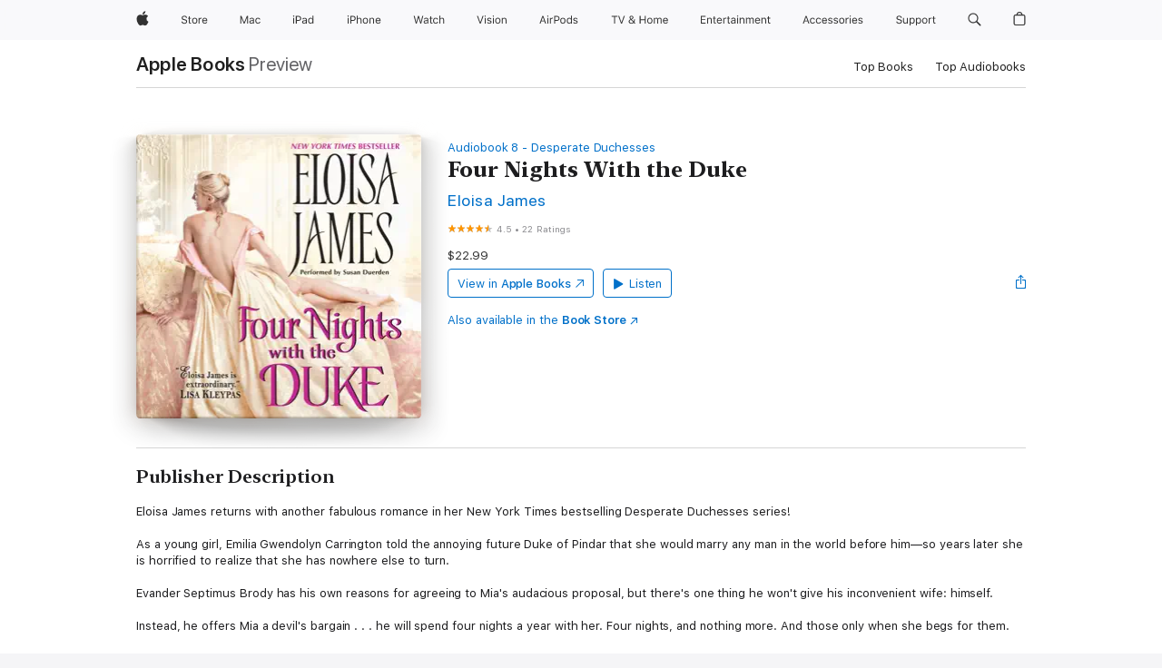

--- FILE ---
content_type: text/html
request_url: https://books.apple.com/us/audiobook/four-nights-with-the-duke/id1441472699
body_size: 39287
content:
<!DOCTYPE html><html  dir="ltr" lang="en-US"><head>
    <meta charset="utf-8">
    <meta http-equiv="X-UA-Compatible" content="IE=edge">
    <meta name="viewport" content="width=device-width, initial-scale=1, viewport-fit=cover">
    <meta name="applicable-device" content="pc,mobile">

    <script id="perfkit">window.initialPageRequestTime = +new Date();</script>
    <link rel="preconnect" href="https://amp-api.books.apple.com" crossorigin="">
<link rel="preconnect" href="https://is1-ssl.mzstatic.com" crossorigin="">
<link rel="preconnect" href="https://is2-ssl.mzstatic.com" crossorigin="">
<link rel="preconnect" href="https://is3-ssl.mzstatic.com" crossorigin="">
<link rel="preconnect" href="https://is4-ssl.mzstatic.com" crossorigin="">
<link rel="preconnect" href="https://is5-ssl.mzstatic.com" crossorigin="">
<link rel="preconnect" href="https://xp.apple.com" crossorigin="">
<link rel="preconnect" href="https://js-cdn.music.apple.com" crossorigin="">
<link rel="preconnect" href="https://www.apple.com" crossorigin="">
    
<meta name="web-experience-app/config/environment" content="%7B%22appVersion%22%3A1%2C%22modulePrefix%22%3A%22web-experience-app%22%2C%22environment%22%3A%22production%22%2C%22rootURL%22%3A%22%2F%22%2C%22locationType%22%3A%22history-hash-router-scroll%22%2C%22historySupportMiddleware%22%3Atrue%2C%22EmberENV%22%3A%7B%22FEATURES%22%3A%7B%7D%2C%22EXTEND_PROTOTYPES%22%3A%7B%22Date%22%3Afalse%7D%2C%22_APPLICATION_TEMPLATE_WRAPPER%22%3Afalse%2C%22_DEFAULT_ASYNC_OBSERVERS%22%3Atrue%2C%22_JQUERY_INTEGRATION%22%3Afalse%2C%22_TEMPLATE_ONLY_GLIMMER_COMPONENTS%22%3Atrue%7D%2C%22APP%22%3A%7B%22PROGRESS_BAR_DELAY%22%3A3000%2C%22CLOCK_INTERVAL%22%3A1000%2C%22LOADING_SPINNER_SPY%22%3Atrue%2C%22BREAKPOINTS%22%3A%7B%22large%22%3A%7B%22min%22%3A1069%2C%22content%22%3A980%7D%2C%22medium%22%3A%7B%22min%22%3A735%2C%22max%22%3A1068%2C%22content%22%3A692%7D%2C%22small%22%3A%7B%22min%22%3A320%2C%22max%22%3A734%2C%22content%22%3A280%7D%7D%2C%22buildVariant%22%3A%22books%22%2C%22name%22%3A%22web-experience-app%22%2C%22version%22%3A%222548.0.0%2B0b472053%22%7D%2C%22MEDIA_API%22%3A%7B%22token%22%3A%22eyJhbGciOiJFUzI1NiIsInR5cCI6IkpXVCIsImtpZCI6IkNOM1dVNkVKTzEifQ.eyJpc3MiOiJOVjBTRVdHRlNSIiwiaWF0IjoxNzY0NzIyNzU2LCJleHAiOjE3NzE5ODAzNTYsInJvb3RfaHR0cHNfb3JpZ2luIjpbImFwcGxlLmNvbSJdfQ.Y-cFl9j5HGWR1S_YFqK_Hy1qwk1hW9aBvWtIfb4iDzMDCQO9JcdexCvQGzSRxWYIEXS3JtD3vpWxYDj3puQYsA%22%7D%2C%22i18n%22%3A%7B%22defaultLocale%22%3A%22en-gb%22%2C%22useDevLoc%22%3Afalse%2C%22pathToLocales%22%3A%22dist%2Flocales%22%7D%2C%22MEDIA_ARTWORK%22%3A%7B%22BREAKPOINTS%22%3A%7B%22large%22%3A%7B%22min%22%3A1069%2C%22content%22%3A980%7D%2C%22medium%22%3A%7B%22min%22%3A735%2C%22max%22%3A1068%2C%22content%22%3A692%7D%2C%22small%22%3A%7B%22min%22%3A320%2C%22max%22%3A734%2C%22content%22%3A280%7D%7D%7D%2C%22API%22%3A%7B%22BookHost%22%3A%22https%3A%2F%2Famp-api.books.apple.com%22%2C%22obcMetadataBaseUrl%22%3A%22%2Fapi%2Fbooks-metadata%22%2C%22globalElementsPath%22%3A%22%2Fglobal-elements%22%7D%2C%22fastboot%22%3A%7B%22hostWhitelist%22%3A%5B%7B%7D%5D%7D%2C%22ember-short-number%22%3A%7B%22locales%22%3A%5B%22ar-dz%22%2C%22ar-bh%22%2C%22ar-eg%22%2C%22ar-iq%22%2C%22ar-jo%22%2C%22ar-kw%22%2C%22ar-lb%22%2C%22ar-ly%22%2C%22ar-ma%22%2C%22ar-om%22%2C%22ar-qa%22%2C%22ar-sa%22%2C%22ar-sd%22%2C%22ar-sy%22%2C%22ar-tn%22%2C%22ar-ae%22%2C%22ar-ye%22%2C%22he-il%22%2C%22iw-il%22%2C%22ca-es%22%2C%22cs-cz%22%2C%22da-dk%22%2C%22de-ch%22%2C%22de-de%22%2C%22el-gr%22%2C%22en-au%22%2C%22en-ca%22%2C%22en-gb%22%2C%22en-us%22%2C%22es-419%22%2C%22es-es%22%2C%22es-mx%22%2C%22es-xl%22%2C%22et-ee%22%2C%22fi-fi%22%2C%22fr-ca%22%2C%22fr-fr%22%2C%22hi-in%22%2C%22hr-hr%22%2C%22hu-hu%22%2C%22id-id%22%2C%22is-is%22%2C%22it-it%22%2C%22iw-il%22%2C%22ja-jp%22%2C%22ko-kr%22%2C%22lt-lt%22%2C%22lv-lv%22%2C%22ms-my%22%2C%22nl-nl%22%2C%22no-no%22%2C%22no-nb%22%2C%22nb-no%22%2C%22pl-pl%22%2C%22pt-br%22%2C%22pt-pt%22%2C%22ro-ro%22%2C%22ru-ru%22%2C%22sk-sk%22%2C%22sv-se%22%2C%22th-th%22%2C%22tr-tr%22%2C%22uk-ua%22%2C%22vi-vi%22%2C%22vi-vn%22%2C%22zh-cn%22%2C%22zh-hans%22%2C%22zh-hans-cn%22%2C%22zh-hant%22%2C%22zh-hant-hk%22%2C%22zh-hant-tw%22%2C%22zh-hk%22%2C%22zh-tw%22%2C%22ar%22%2C%22ca%22%2C%22cs%22%2C%22da%22%2C%22de%22%2C%22el%22%2C%22en%22%2C%22es%22%2C%22fi%22%2C%22fr%22%2C%22he%22%2C%22hi%22%2C%22hr%22%2C%22hu%22%2C%22id%22%2C%22is%22%2C%22it%22%2C%22ja%22%2C%22ko%22%2C%22lt%22%2C%22lv%22%2C%22ms%22%2C%22nb%22%2C%22nl%22%2C%22no%22%2C%22pl%22%2C%22pt%22%2C%22ro%22%2C%22ru%22%2C%22sk%22%2C%22sv%22%2C%22th%22%2C%22tr%22%2C%22uk%22%2C%22vi%22%2C%22zh%22%5D%7D%2C%22ember-cli-mirage%22%3A%7B%22enabled%22%3Afalse%2C%22usingProxy%22%3Afalse%2C%22useDefaultPassthroughs%22%3Atrue%7D%2C%22BREAKPOINTS%22%3A%7B%22large%22%3A%7B%22min%22%3A1069%2C%22content%22%3A980%7D%2C%22medium%22%3A%7B%22min%22%3A735%2C%22max%22%3A1068%2C%22content%22%3A692%7D%2C%22small%22%3A%7B%22min%22%3A320%2C%22max%22%3A734%2C%22content%22%3A280%7D%7D%2C%22METRICS%22%3A%7B%22variant%22%3A%22web%22%2C%22baseFields%22%3A%7B%22appName%22%3A%22web-experience-app%22%2C%22constraintProfiles%22%3A%5B%22AMPWeb%22%5D%7D%2C%22clickstream%22%3A%7B%22enabled%22%3Atrue%2C%22topic%22%3A%5B%22xp_amp_web_exp%22%5D%2C%22autoTrackClicks%22%3Atrue%7D%2C%22performance%22%3A%7B%22enabled%22%3Atrue%2C%22topic%22%3A%22xp_amp_bookstore_perf%22%7D%7D%2C%22MEDIA_SHELF%22%3A%7B%22GRID_CONFIG%22%3A%7B%22books-brick-row%22%3A%7B%22small%22%3A1%2C%22medium%22%3A2%2C%22large%22%3A3%7D%2C%22story%22%3A%7B%22small%22%3A1%2C%22medium%22%3A2%2C%22large%22%3A3%7D%2C%22small-brick%22%3A%7B%22small%22%3A1%2C%22medium%22%3A2%2C%22large%22%3A3%7D%2C%22editorial-lockup-large%22%3A%7B%22small%22%3A1%2C%22medium%22%3A2%2C%22large%22%3A2%7D%2C%22editorial-lockup-medium%22%3A%7B%22small%22%3A1%2C%22medium%22%3A2%2C%22large%22%3A3%7D%2C%22large-brick%22%3A%7B%22small%22%3A1%2C%22medium%22%3A1%2C%22large%22%3A2%7D%2C%22lockup-small%22%3A%7B%22small%22%3A1%2C%22medium%22%3A2%2C%22large%22%3A3%7D%2C%22lockup-large%22%3A%7B%22small%22%3A1%2C%22medium%22%3A3%2C%22large%22%3A4%7D%2C%22posters%22%3A%7B%22small%22%3A1%2C%22medium%22%3A1%2C%22large%22%3A2%7D%2C%22breakout-large%22%3A%7B%22small%22%3A1%2C%22medium%22%3A1%2C%22large%22%3A1%7D%7D%2C%22BREAKPOINTS%22%3A%7B%22large%22%3A%7B%22min%22%3A1069%2C%22content%22%3A980%7D%2C%22medium%22%3A%7B%22min%22%3A735%2C%22max%22%3A1068%2C%22content%22%3A692%7D%2C%22small%22%3A%7B%22min%22%3A320%2C%22max%22%3A734%2C%22content%22%3A280%7D%7D%7D%2C%22SASSKIT_GENERATOR%22%3A%7B%22VIEWPORT_CONFIG%22%3A%7B%22BREAKPOINTS%22%3A%7B%22large%22%3A%7B%22min%22%3A1069%2C%22content%22%3A980%7D%2C%22medium%22%3A%7B%22min%22%3A735%2C%22max%22%3A1068%2C%22content%22%3A692%7D%2C%22small%22%3A%7B%22min%22%3A320%2C%22max%22%3A734%2C%22content%22%3A280%7D%7D%7D%7D%2C%22features%22%3A%7B%22BUILD_VARIANT_APPS%22%3Afalse%2C%22BUILD_VARIANT_BOOKS%22%3Atrue%2C%22BUILD_VARIANT_FITNESS%22%3Afalse%2C%22BUILD_VARIANT_PODCASTS%22%3Afalse%2C%22BUILD_VARIANT_ITUNES%22%3Afalse%2C%22TV%22%3Afalse%2C%22PODCASTS%22%3Afalse%2C%22BOOKS%22%3Atrue%2C%22APPS%22%3Afalse%2C%22ARTISTS%22%3Afalse%2C%22DEEPLINK_ROUTE%22%3Afalse%2C%22EMBER_DATA%22%3Afalse%2C%22CHARTS%22%3Atrue%2C%22FITNESS%22%3Afalse%2C%22SHARE_UI%22%3Atrue%2C%22SEPARATE_RTL_STYLESHEET%22%3Atrue%7D%2C%22%40amp%2Fember-ui-global-elements%22%3A%7B%22useFooterWithoutRefundLink%22%3Atrue%7D%2C%22ember-cli-content-security-policy%22%3A%7B%22policy%22%3A%22upgrade-insecure-requests%20%3B%20default-src%20'none'%3B%20img-src%20'self'%20https%3A%2F%2F*.apple.com%20https%3A%2F%2F*.mzstatic.com%20data%3A%3B%20style-src%20'self'%20https%3A%2F%2F*.apple.com%20'unsafe-inline'%3B%20font-src%20'self'%20https%3A%2F%2F*.apple.com%3B%20media-src%20'self'%20https%3A%2F%2F*.apple.com%20blob%3A%3B%20connect-src%20'self'%20https%3A%2F%2F*.apple.com%20https%3A%2F%2F*.mzstatic.com%3B%20script-src%20'self'%20https%3A%2F%2F*.apple.com%20'unsafe-eval'%20'sha256-4ywTGAe4rEpoHt8XkjbkdOWklMJ%2F1Py%2Fx6b3%2FaGbtSQ%3D'%3B%20frame-src%20'self'%20https%3A%2F%2F*.apple.com%20itmss%3A%20itms-appss%3A%20itms-bookss%3A%20itms-itunesus%3A%20itms-messagess%3A%20itms-podcasts%3A%20itms-watchs%3A%20macappstores%3A%20musics%3A%20apple-musics%3A%20podcasts%3A%20videos%3A%3B%22%2C%22reportOnly%22%3Afalse%7D%2C%22exportApplicationGlobal%22%3Afalse%7D">
<!-- EMBER_CLI_FASTBOOT_TITLE --><link rel="stylesheet preload" name="fonts" href="//www.apple.com/wss/fonts?families=SF+Pro,v2|SF+Pro+Icons,v1|SF+Pro+Rounded,v1|New+York+Small,v1|New+York+Medium,v1" as="style"><link rel="stylesheet" type="text/css" href="https://www.apple.com/api-www/global-elements/global-header/v1/assets/globalheader.css" data-global-elements-nav-styles>
<link rel="stylesheet" type="text/css" href="/global-elements/2426.0.0/en_US/ac-global-footer.89780a9d2eedff61551113850a3547ef.css" data-global-elements-footer-styles>
<meta name="ac-gn-search-suggestions-enabled" content="false"/>
<meta name="globalnav-search-suggestions-enabled" content="false"/>
    <title>
      ‎Four Nights With the Duke by Eloisa James on Apple Books
    </title>
      <meta name="keywords" content="listen, Four Nights With the Duke, download, audiobooks, apple books">

      <meta name="description" content="Eloisa James returns with another fabulous romance in her New York Times bestselling Desperate Duchesses series!<br /><br />As a young girl, Emilia Gwendolyn Carrington told the annoying future Duke of Pindar that she would marry any man in the world before him—so years later she is horrified to rea…">

<!---->
      <link rel="canonical" href="https://books.apple.com/us/audiobook/four-nights-with-the-duke/id1441472699">

      <link rel="icon" sizes="48x48" href="https://books.apple.com/assets/images/favicon/favicon-books-48-a8eb8171a8d912ed29d99e7a134953d3.png" type="image/png">

<!---->
<!---->
      <meta name="apple:content_id" content="1441472699">

<!---->
      <script name="schema:audiobook" type="application/ld+json">
        {"@context":"http://schema.org","@type":"Audiobook","additionalType":"Product","author":"Eloisa James","datePublished":"2015-03-31T00:00:00.000Z","description":"Eloisa James returns with another fabulous romance in her New York Times bestselling Desperate Duchesses series!&lt;br /&gt;&lt;br /&gt;As a young girl, Emilia Gwendolyn Carrington told the annoying future Duke of Pindar that she would marry any man in the world before him—so years later she is horrified to rea…","duration":"PT11H1M","genre":"Fiction","image":"https://is1-ssl.mzstatic.com/image/thumb/Music128/v4/37/d0/a4/37d0a4ea-8bf3-d4a8-1be9-a606f2afa671/9780062384126.jpg/1200x630wp.png","name":"Four Nights With the Duke","provider":"Avon","readBy":"Susan Duerden","thumbnailUrl":["https://is1-ssl.mzstatic.com/image/thumb/Music128/v4/37/d0/a4/37d0a4ea-8bf3-d4a8-1be9-a606f2afa671/9780062384126.jpg/1200x675wf.jpg","https://is1-ssl.mzstatic.com/image/thumb/Music128/v4/37/d0/a4/37d0a4ea-8bf3-d4a8-1be9-a606f2afa671/9780062384126.jpg/1200x900wf.jpg","https://is1-ssl.mzstatic.com/image/thumb/Music128/v4/37/d0/a4/37d0a4ea-8bf3-d4a8-1be9-a606f2afa671/9780062384126.jpg/1200x1200wf.jpg"],"isPartof":{"@type":"AudiobookSeries","name":"Desperate Duchesses"},"offers":{"@type":"Offer","price":22.99,"priceCurrency":"USD","hasMerchantReturnPolicy":{"@type":"MerchantReturnPolicy","returnPolicyCategory":"https://schema.org/MerchantReturnNotPermitted","merchantReturnDays":0}},"aggregateRating":{"@type":"AggregateRating","ratingValue":4.5,"reviewCount":22}}
      </script>

        <meta property="al:ios:app_store_id" content="364709193">
        <meta property="al:ios:app_name" content="Apple Books">

        <meta property="og:title" content="‎Four Nights With the Duke">
        <meta property="og:description" content="‎Fiction · 2015">
        <meta property="og:site_name" content="Apple Books">
        <meta property="og:url" content="https://books.apple.com/us/audiobook/four-nights-with-the-duke/id1441472699">
        <meta property="og:image" content="https://is1-ssl.mzstatic.com/image/thumb/Music128/v4/37/d0/a4/37d0a4ea-8bf3-d4a8-1be9-a606f2afa671/9780062384126.jpg/1200x630wp.png">
        <meta property="og:image:alt" content="Four Nights With the Duke by Eloisa James on Apple Books">
        <meta property="og:image:type" content="image/png">
        <meta property="og:image:width" content="1200">
        <meta property="og:image:height" content="630">
        <meta property="og:image:secure_url" content="https://is1-ssl.mzstatic.com/image/thumb/Music128/v4/37/d0/a4/37d0a4ea-8bf3-d4a8-1be9-a606f2afa671/9780062384126.jpg/1200x630wp.png">
        <meta property="og:locale" content="en_US">

        <meta name="twitter:title" content="‎Four Nights With the Duke">
        <meta name="twitter:description" content="‎Fiction · 2015">
        <meta name="twitter:site" content="@AppleBooks">
        <meta name="twitter:card" content="summary_large_image">
        <meta name="twitter:image" content="https://is1-ssl.mzstatic.com/image/thumb/Music128/v4/37/d0/a4/37d0a4ea-8bf3-d4a8-1be9-a606f2afa671/9780062384126.jpg/1200x600wp.png">
        <meta name="twitter:image:alt" content="Four Nights With the Duke by Eloisa James on Apple Books">

<!---->
    <meta name="version" content="2548.0.0">
    <!-- @@HEAD@@ -->
    <script src="https://js-cdn.music.apple.com/musickit/v2/amp/musickit.js?t=1764722790239"></script>

    <link integrity="" rel="stylesheet" href="/assets/web-experience-app-real-f1ca40148188f63f7dd2cd7d4d6d7e05.css" data-rtl="/assets/web-experience-rtl-app-dc89d135bf4a79beed79bacafc906bdf.css">

    
  </head>
  <body class="no-js no-touch globalnav-scrim">
    <script type="x/boundary" id="fastboot-body-start"></script><div id="globalheader"><aside id="globalmessage-segment" lang="en-US" dir="ltr" class="globalmessage-segment"><ul data-strings="{&quot;view&quot;:&quot;{%STOREFRONT%} Store Home&quot;,&quot;segments&quot;:{&quot;smb&quot;:&quot;Business Store Home&quot;,&quot;eduInd&quot;:&quot;Education Store Home&quot;,&quot;other&quot;:&quot;Store Home&quot;},&quot;exit&quot;:&quot;Exit&quot;}" class="globalmessage-segment-content"></ul></aside><nav id="globalnav" lang="en-US" dir="ltr" aria-label="Global" data-analytics-element-engagement-start="globalnav:onFlyoutOpen" data-analytics-element-engagement-end="globalnav:onFlyoutClose" data-store-api="https://www.apple.com/[storefront]/shop/bag/status" data-analytics-activitymap-region-id="global nav" data-analytics-region="global nav" class="globalnav no-js   "><div class="globalnav-content"><div class="globalnav-item globalnav-menuback"><button aria-label="Main menu" class="globalnav-menuback-button"><span class="globalnav-chevron-icon"><svg height="48" viewbox="0 0 9 48" width="9" xmlns="http://www.w3.org/2000/svg"><path d="m1.5618 24.0621 6.5581-6.4238c.2368-.2319.2407-.6118.0088-.8486-.2324-.2373-.6123-.2407-.8486-.0088l-7 6.8569c-.1157.1138-.1807.2695-.1802.4316.001.1621.0674.3174.1846.4297l7 6.7241c.1162.1118.2661.1675.4155.1675.1577 0 .3149-.062.4326-.1846.2295-.2388.2222-.6187-.0171-.8481z"/></svg></span></button></div><ul id="globalnav-list" class="globalnav-list"><li data-analytics-element-engagement="globalnav hover - apple" class="
				globalnav-item
				globalnav-item-apple
				
				
			"><a href="https://www.apple.com/" data-globalnav-item-name="apple" data-analytics-title="apple home" aria-label="Apple" class="globalnav-link globalnav-link-apple"><span class="globalnav-image-regular globalnav-link-image"><svg height="44" viewbox="0 0 14 44" width="14" xmlns="http://www.w3.org/2000/svg"><path d="m13.0729 17.6825a3.61 3.61 0 0 0 -1.7248 3.0365 3.5132 3.5132 0 0 0 2.1379 3.2223 8.394 8.394 0 0 1 -1.0948 2.2618c-.6816.9812-1.3943 1.9623-2.4787 1.9623s-1.3633-.63-2.613-.63c-1.2187 0-1.6525.6507-2.644.6507s-1.6834-.9089-2.4787-2.0243a9.7842 9.7842 0 0 1 -1.6628-5.2776c0-3.0984 2.014-4.7405 3.9969-4.7405 1.0535 0 1.9314.6919 2.5924.6919.63 0 1.6112-.7333 2.8092-.7333a3.7579 3.7579 0 0 1 3.1604 1.5802zm-3.7284-2.8918a3.5615 3.5615 0 0 0 .8469-2.22 1.5353 1.5353 0 0 0 -.031-.32 3.5686 3.5686 0 0 0 -2.3445 1.2084 3.4629 3.4629 0 0 0 -.8779 2.1585 1.419 1.419 0 0 0 .031.2892 1.19 1.19 0 0 0 .2169.0207 3.0935 3.0935 0 0 0 2.1586-1.1368z"/></svg></span><span class="globalnav-image-compact globalnav-link-image"><svg height="48" viewbox="0 0 17 48" width="17" xmlns="http://www.w3.org/2000/svg"><path d="m15.5752 19.0792a4.2055 4.2055 0 0 0 -2.01 3.5376 4.0931 4.0931 0 0 0 2.4908 3.7542 9.7779 9.7779 0 0 1 -1.2755 2.6351c-.7941 1.1431-1.6244 2.2862-2.8878 2.2862s-1.5883-.734-3.0443-.734c-1.42 0-1.9252.7581-3.08.7581s-1.9611-1.0589-2.8876-2.3584a11.3987 11.3987 0 0 1 -1.9373-6.1487c0-3.61 2.3464-5.523 4.6566-5.523 1.2274 0 2.25.8062 3.02.8062.734 0 1.8771-.8543 3.2729-.8543a4.3778 4.3778 0 0 1 3.6822 1.841zm-6.8586-2.0456a1.3865 1.3865 0 0 1 -.2527-.024 1.6557 1.6557 0 0 1 -.0361-.337 4.0341 4.0341 0 0 1 1.0228-2.5148 4.1571 4.1571 0 0 1 2.7314-1.4078 1.7815 1.7815 0 0 1 .0361.373 4.1487 4.1487 0 0 1 -.9867 2.587 3.6039 3.6039 0 0 1 -2.5148 1.3236z"/></svg></span><span class="globalnav-link-text">Apple</span></a></li><li data-topnav-flyout-item="menu" data-topnav-flyout-label="Menu" role="none" class="globalnav-item globalnav-menu"><div data-topnav-flyout="menu" class="globalnav-flyout"><div class="globalnav-menu-list"><div data-analytics-element-engagement="globalnav hover - store" class="
				globalnav-item
				globalnav-item-store
				globalnav-item-menu
				
			"><ul role="none" class="globalnav-submenu-trigger-group"><li class="globalnav-submenu-trigger-item"><a href="https://www.apple.com/us/shop/goto/store" data-globalnav-item-name="store" data-topnav-flyout-trigger-compact data-analytics-title="store" data-analytics-element-engagement="hover - store" aria-label="Store" class="globalnav-link globalnav-submenu-trigger-link globalnav-link-store"><span class="globalnav-link-text-container"><span class="globalnav-image-regular globalnav-link-image"><svg height="44" viewbox="0 0 30 44" width="30" xmlns="http://www.w3.org/2000/svg"><path d="m26.5679 20.4629c1.002 0 1.67.738 1.693 1.857h-3.48c.076-1.119.779-1.857 1.787-1.857zm2.754 2.672v-.387c0-1.963-1.037-3.176-2.742-3.176-1.735 0-2.848 1.289-2.848 3.276 0 1.998 1.096 3.263 2.848 3.263 1.383 0 2.367-.668 2.66-1.746h-1.008c-.264.557-.814.856-1.629.856-1.072 0-1.769-.791-1.822-2.039v-.047zm-9.547-3.451h.96v.937h.094c.188-.615.914-1.049 1.752-1.049.164 0 .375.012.504.03v1.007c-.082-.023-.445-.058-.644-.058-.961 0-1.659 1.098-1.659 1.535v3.914h-1.007zm-4.27 5.519c-1.195 0-1.869-.867-1.869-2.361 0-1.5.674-2.361 1.869-2.361 1.196 0 1.87.861 1.87 2.361 0 1.494-.674 2.361-1.87 2.361zm0-5.631c-1.798 0-2.912 1.237-2.912 3.27 0 2.027 1.114 3.269 2.912 3.269 1.799 0 2.913-1.242 2.913-3.269 0-2.033-1.114-3.27-2.913-3.27zm-5.478-1.475v1.635h1.407v.843h-1.407v3.575c0 .744.282 1.06.938 1.06.182 0 .281-.006.469-.023v.849c-.199.035-.393.059-.592.059-1.301 0-1.822-.481-1.822-1.688v-3.832h-1.02v-.843h1.02v-1.635zm-8.103 5.694c.129.885.973 1.447 2.174 1.447 1.137 0 1.975-.615 1.975-1.453 0-.72-.527-1.177-1.693-1.47l-1.084-.282c-1.53-.386-2.192-1.078-2.192-2.279 0-1.436 1.201-2.408 2.988-2.408 1.635 0 2.854.972 2.942 2.338h-1.061c-.146-.867-.861-1.383-1.916-1.383-1.125 0-1.869.562-1.869 1.418 0 .662.463 1.043 1.629 1.342l.885.234c1.752.439 2.455 1.119 2.455 2.361 0 1.553-1.225 2.543-3.158 2.543-1.793 0-3.03-.949-3.141-2.408z"/></svg></span><span class="globalnav-link-text">Store</span></span></a></li></ul></div><div data-analytics-element-engagement="globalnav hover - mac" class="
				globalnav-item
				globalnav-item-mac
				globalnav-item-menu
				
			"><ul role="none" class="globalnav-submenu-trigger-group"><li class="globalnav-submenu-trigger-item"><a href="https://www.apple.com/mac/" data-globalnav-item-name="mac" data-topnav-flyout-trigger-compact data-analytics-title="mac" data-analytics-element-engagement="hover - mac" aria-label="Mac" class="globalnav-link globalnav-submenu-trigger-link globalnav-link-mac"><span class="globalnav-link-text-container"><span class="globalnav-image-regular globalnav-link-image"><svg height="44" viewbox="0 0 23 44" width="23" xmlns="http://www.w3.org/2000/svg"><path d="m8.1558 25.9987v-6.457h-.0703l-2.666 6.457h-.8907l-2.666-6.457h-.0703v6.457h-.9844v-8.4551h1.2246l2.8945 7.0547h.0938l2.8945-7.0547h1.2246v8.4551zm2.5166-1.7696c0-1.1309.832-1.7812 2.3027-1.8691l1.8223-.1113v-.5742c0-.7793-.4863-1.207-1.4297-1.207-.7559 0-1.2832.2871-1.4238.7852h-1.0195c.1348-1.0137 1.1309-1.6816 2.4785-1.6816 1.541 0 2.4023.791 2.4023 2.1035v4.3242h-.9609v-.9318h-.0938c-.4102.6738-1.1016 1.043-1.9453 1.043-1.2246 0-2.1328-.7266-2.1328-1.8809zm4.125-.5859v-.5801l-1.6992.1113c-.9609.0645-1.3828.3984-1.3828 1.0312 0 .6445.5449 1.0195 1.2773 1.0195 1.0371.0001 1.8047-.6796 1.8047-1.5819zm6.958-2.0273c-.1641-.627-.7207-1.1367-1.6289-1.1367-1.1367 0-1.8516.9082-1.8516 2.3379 0 1.459.7266 2.3848 1.8516 2.3848.8496 0 1.4414-.3926 1.6289-1.1074h1.0195c-.1816 1.1602-1.125 2.0156-2.6426 2.0156-1.7695 0-2.9004-1.2832-2.9004-3.293 0-1.9688 1.125-3.2461 2.8945-3.2461 1.5352 0 2.4727.9199 2.6484 2.0449z"/></svg></span><span class="globalnav-link-text">Mac</span></span></a></li></ul></div><div data-analytics-element-engagement="globalnav hover - ipad" class="
				globalnav-item
				globalnav-item-ipad
				globalnav-item-menu
				
			"><ul role="none" class="globalnav-submenu-trigger-group"><li class="globalnav-submenu-trigger-item"><a href="https://www.apple.com/ipad/" data-globalnav-item-name="ipad" data-topnav-flyout-trigger-compact data-analytics-title="ipad" data-analytics-element-engagement="hover - ipad" aria-label="iPad" class="globalnav-link globalnav-submenu-trigger-link globalnav-link-ipad"><span class="globalnav-link-text-container"><span class="globalnav-image-regular globalnav-link-image"><svg height="44" viewbox="0 0 24 44" width="24" xmlns="http://www.w3.org/2000/svg"><path d="m14.9575 23.7002c0 .902-.768 1.582-1.805 1.582-.732 0-1.277-.375-1.277-1.02 0-.632.422-.966 1.383-1.031l1.699-.111zm-1.395-4.072c-1.347 0-2.343.668-2.478 1.681h1.019c.141-.498.668-.785 1.424-.785.944 0 1.43.428 1.43 1.207v.574l-1.822.112c-1.471.088-2.303.738-2.303 1.869 0 1.154.908 1.881 2.133 1.881.844 0 1.535-.369 1.945-1.043h.094v.931h.961v-4.324c0-1.312-.862-2.103-2.403-2.103zm6.769 5.575c-1.155 0-1.846-.885-1.846-2.361 0-1.471.697-2.362 1.846-2.362 1.142 0 1.857.914 1.857 2.362 0 1.459-.709 2.361-1.857 2.361zm1.834-8.027v3.503h-.088c-.358-.691-1.102-1.107-1.981-1.107-1.605 0-2.654 1.289-2.654 3.27 0 1.986 1.037 3.269 2.654 3.269.873 0 1.623-.416 2.022-1.119h.093v1.008h.961v-8.824zm-15.394 4.869h-1.863v-3.563h1.863c1.225 0 1.899.639 1.899 1.799 0 1.119-.697 1.764-1.899 1.764zm.276-4.5h-3.194v8.455h1.055v-3.018h2.127c1.588 0 2.719-1.119 2.719-2.701 0-1.611-1.108-2.736-2.707-2.736zm-6.064 8.454h1.008v-6.316h-1.008zm-.199-8.237c0-.387.316-.704.703-.704s.703.317.703.704c0 .386-.316.703-.703.703s-.703-.317-.703-.703z"/></svg></span><span class="globalnav-link-text">iPad</span></span></a></li></ul></div><div data-analytics-element-engagement="globalnav hover - iphone" class="
				globalnav-item
				globalnav-item-iphone
				globalnav-item-menu
				
			"><ul role="none" class="globalnav-submenu-trigger-group"><li class="globalnav-submenu-trigger-item"><a href="https://www.apple.com/iphone/" data-globalnav-item-name="iphone" data-topnav-flyout-trigger-compact data-analytics-title="iphone" data-analytics-element-engagement="hover - iphone" aria-label="iPhone" class="globalnav-link globalnav-submenu-trigger-link globalnav-link-iphone"><span class="globalnav-link-text-container"><span class="globalnav-image-regular globalnav-link-image"><svg height="44" viewbox="0 0 38 44" width="38" xmlns="http://www.w3.org/2000/svg"><path d="m32.7129 22.3203h3.48c-.023-1.119-.691-1.857-1.693-1.857-1.008 0-1.711.738-1.787 1.857zm4.459 2.045c-.293 1.078-1.277 1.746-2.66 1.746-1.752 0-2.848-1.266-2.848-3.264 0-1.986 1.113-3.275 2.848-3.275 1.705 0 2.742 1.213 2.742 3.176v.386h-4.541v.047c.053 1.248.75 2.039 1.822 2.039.815 0 1.366-.298 1.629-.855zm-12.282-4.682h.961v.996h.094c.316-.697.932-1.107 1.898-1.107 1.418 0 2.209.838 2.209 2.338v4.09h-1.007v-3.844c0-1.137-.481-1.676-1.489-1.676s-1.658.674-1.658 1.781v3.739h-1.008zm-2.499 3.158c0-1.5-.674-2.361-1.869-2.361-1.196 0-1.87.861-1.87 2.361 0 1.495.674 2.362 1.87 2.362 1.195 0 1.869-.867 1.869-2.362zm-4.782 0c0-2.033 1.114-3.269 2.913-3.269 1.798 0 2.912 1.236 2.912 3.269 0 2.028-1.114 3.27-2.912 3.27-1.799 0-2.913-1.242-2.913-3.27zm-6.636-5.666h1.008v3.504h.093c.317-.697.979-1.107 1.946-1.107 1.336 0 2.179.855 2.179 2.338v4.09h-1.007v-3.844c0-1.119-.504-1.676-1.459-1.676-1.131 0-1.752.715-1.752 1.781v3.739h-1.008zm-6.015 4.87h1.863c1.202 0 1.899-.645 1.899-1.764 0-1.16-.674-1.799-1.899-1.799h-1.863zm2.139-4.5c1.599 0 2.707 1.125 2.707 2.736 0 1.582-1.131 2.701-2.719 2.701h-2.127v3.018h-1.055v-8.455zm-6.114 8.454h1.008v-6.316h-1.008zm-.2-8.238c0-.386.317-.703.703-.703.387 0 .704.317.704.703 0 .387-.317.704-.704.704-.386 0-.703-.317-.703-.704z"/></svg></span><span class="globalnav-link-text">iPhone</span></span></a></li></ul></div><div data-analytics-element-engagement="globalnav hover - watch" class="
				globalnav-item
				globalnav-item-watch
				globalnav-item-menu
				
			"><ul role="none" class="globalnav-submenu-trigger-group"><li class="globalnav-submenu-trigger-item"><a href="https://www.apple.com/watch/" data-globalnav-item-name="watch" data-topnav-flyout-trigger-compact data-analytics-title="watch" data-analytics-element-engagement="hover - watch" aria-label="Watch" class="globalnav-link globalnav-submenu-trigger-link globalnav-link-watch"><span class="globalnav-link-text-container"><span class="globalnav-image-regular globalnav-link-image"><svg height="44" viewbox="0 0 35 44" width="35" xmlns="http://www.w3.org/2000/svg"><path d="m28.9819 17.1758h1.008v3.504h.094c.316-.697.978-1.108 1.945-1.108 1.336 0 2.18.856 2.18 2.338v4.09h-1.008v-3.844c0-1.119-.504-1.675-1.459-1.675-1.131 0-1.752.715-1.752 1.781v3.738h-1.008zm-2.42 4.441c-.164-.627-.721-1.136-1.629-1.136-1.137 0-1.852.908-1.852 2.338 0 1.459.727 2.384 1.852 2.384.849 0 1.441-.392 1.629-1.107h1.019c-.182 1.16-1.125 2.016-2.642 2.016-1.77 0-2.901-1.284-2.901-3.293 0-1.969 1.125-3.247 2.895-3.247 1.535 0 2.472.92 2.648 2.045zm-6.533-3.568v1.635h1.407v.844h-1.407v3.574c0 .744.282 1.06.938 1.06.182 0 .281-.006.469-.023v.85c-.2.035-.393.058-.592.058-1.301 0-1.822-.48-1.822-1.687v-3.832h-1.02v-.844h1.02v-1.635zm-4.2 5.596v-.58l-1.699.111c-.961.064-1.383.398-1.383 1.031 0 .645.545 1.02 1.277 1.02 1.038 0 1.805-.68 1.805-1.582zm-4.125.586c0-1.131.832-1.782 2.303-1.869l1.822-.112v-.574c0-.779-.486-1.207-1.43-1.207-.755 0-1.283.287-1.423.785h-1.02c.135-1.014 1.131-1.682 2.479-1.682 1.541 0 2.402.792 2.402 2.104v4.324h-.961v-.931h-.094c-.41.673-1.101 1.043-1.945 1.043-1.225 0-2.133-.727-2.133-1.881zm-7.684 1.769h-.996l-2.303-8.455h1.101l1.682 6.873h.07l1.893-6.873h1.066l1.893 6.873h.07l1.682-6.873h1.101l-2.302 8.455h-.996l-1.946-6.674h-.07z"/></svg></span><span class="globalnav-link-text">Watch</span></span></a></li></ul></div><div data-analytics-element-engagement="globalnav hover - vision" class="
				globalnav-item
				globalnav-item-vision
				globalnav-item-menu
				
			"><ul role="none" class="globalnav-submenu-trigger-group"><li class="globalnav-submenu-trigger-item"><a href="https://www.apple.com/apple-vision-pro/" data-globalnav-item-name="vision" data-topnav-flyout-trigger-compact data-analytics-title="vision" data-analytics-element-engagement="hover - vision" aria-label="Vision" class="globalnav-link globalnav-submenu-trigger-link globalnav-link-vision"><span class="globalnav-link-text-container"><span class="globalnav-image-regular globalnav-link-image"><svg xmlns="http://www.w3.org/2000/svg" width="34" height="44" viewbox="0 0 34 44"><g id="en-US_globalnav_links_vision_image_large"><rect id="box_" width="34" height="44" fill="none"/><path id="art_" d="m.4043,17.5449h1.1074l2.4844,7.0898h.0938l2.4844-7.0898h1.1074l-3.1172,8.4551h-1.043L.4043,17.5449Zm8.3467.2168c0-.3867.3164-.7031.7031-.7031s.7031.3164.7031.7031-.3164.7031-.7031.7031-.7031-.3164-.7031-.7031Zm.1875,1.9219h1.0195v6.3164h-1.0195v-6.3164Zm2.499,4.7051h1.043c.1699.5273.6738.873,1.4824.873.8496,0,1.4531-.4043,1.4531-.9785v-.0117c0-.4277-.3223-.7266-1.1016-.9141l-.9785-.2344c-1.1836-.2812-1.7168-.7969-1.7168-1.7051v-.0059c0-1.0488,1.0078-1.8398,2.3496-1.8398,1.3242,0,2.2441.6621,2.3848,1.6934h-1.002c-.1348-.498-.627-.8438-1.3887-.8438-.75,0-1.3008.3867-1.3008.9434v.0117c0,.4277.3164.6973,1.0605.8789l.9727.2344c1.1895.2871,1.7637.8027,1.7637,1.7051v.0117c0,1.125-1.0957,1.9043-2.5312,1.9043-1.4062,0-2.373-.6797-2.4902-1.7227Zm6.3203-6.627c0-.3867.3164-.7031.7031-.7031s.7031.3164.7031.7031-.3164.7031-.7031.7031-.7031-.3164-.7031-.7031Zm.1875,1.9219h1.0195v6.3164h-1.0195v-6.3164Zm2.5049,3.1641v-.0117c0-2.0273,1.1133-3.2637,2.9121-3.2637s2.9121,1.2363,2.9121,3.2637v.0117c0,2.0215-1.1133,3.2637-2.9121,3.2637s-2.9121-1.2422-2.9121-3.2637Zm4.7812,0v-.0117c0-1.4941-.6738-2.3613-1.8691-2.3613s-1.8691.8672-1.8691,2.3613v.0117c0,1.4883.6738,2.3613,1.8691,2.3613s1.8691-.873,1.8691-2.3613Zm2.5049-3.1641h1.0195v.9492h.0938c.3164-.668.9082-1.0605,1.8398-1.0605,1.418,0,2.209.8379,2.209,2.3379v4.0898h-1.0195v-3.8438c0-1.1367-.4688-1.6816-1.4766-1.6816s-1.6465.6797-1.6465,1.7871v3.7383h-1.0195v-6.3164Z"/></g></svg></span><span class="globalnav-link-text">Vision</span></span></a></li></ul></div><div data-analytics-element-engagement="globalnav hover - airpods" class="
				globalnav-item
				globalnav-item-airpods
				globalnav-item-menu
				
			"><ul role="none" class="globalnav-submenu-trigger-group"><li class="globalnav-submenu-trigger-item"><a href="https://www.apple.com/airpods/" data-globalnav-item-name="airpods" data-topnav-flyout-trigger-compact data-analytics-title="airpods" data-analytics-element-engagement="hover - airpods" aria-label="AirPods" class="globalnav-link globalnav-submenu-trigger-link globalnav-link-airpods"><span class="globalnav-link-text-container"><span class="globalnav-image-regular globalnav-link-image"><svg height="44" viewbox="0 0 43 44" width="43" xmlns="http://www.w3.org/2000/svg"><path d="m11.7153 19.6836h.961v.937h.094c.187-.615.914-1.048 1.752-1.048.164 0 .375.011.504.029v1.008c-.082-.024-.446-.059-.645-.059-.961 0-1.658.645-1.658 1.535v3.914h-1.008zm28.135-.111c1.324 0 2.244.656 2.379 1.693h-.996c-.135-.504-.627-.838-1.389-.838-.75 0-1.336.381-1.336.943 0 .434.352.704 1.096.885l.973.235c1.189.287 1.763.802 1.763 1.711 0 1.13-1.095 1.91-2.531 1.91-1.406 0-2.373-.674-2.484-1.723h1.037c.17.533.674.873 1.482.873.85 0 1.459-.404 1.459-.984 0-.434-.328-.727-1.002-.891l-1.084-.264c-1.183-.287-1.722-.796-1.722-1.71 0-1.049 1.013-1.84 2.355-1.84zm-6.665 5.631c-1.155 0-1.846-.885-1.846-2.362 0-1.471.697-2.361 1.846-2.361 1.142 0 1.857.914 1.857 2.361 0 1.459-.709 2.362-1.857 2.362zm1.834-8.028v3.504h-.088c-.358-.691-1.102-1.107-1.981-1.107-1.605 0-2.654 1.289-2.654 3.269 0 1.987 1.037 3.27 2.654 3.27.873 0 1.623-.416 2.022-1.119h.094v1.007h.961v-8.824zm-9.001 8.028c-1.195 0-1.869-.868-1.869-2.362 0-1.5.674-2.361 1.869-2.361 1.196 0 1.869.861 1.869 2.361 0 1.494-.673 2.362-1.869 2.362zm0-5.631c-1.799 0-2.912 1.236-2.912 3.269 0 2.028 1.113 3.27 2.912 3.27s2.912-1.242 2.912-3.27c0-2.033-1.113-3.269-2.912-3.269zm-17.071 6.427h1.008v-6.316h-1.008zm-.199-8.238c0-.387.317-.703.703-.703.387 0 .703.316.703.703s-.316.703-.703.703c-.386 0-.703-.316-.703-.703zm-6.137 4.922 1.324-3.773h.093l1.325 3.773zm1.892-5.139h-1.043l-3.117 8.455h1.107l.85-2.42h3.363l.85 2.42h1.107zm14.868 4.5h-1.864v-3.562h1.864c1.224 0 1.898.639 1.898 1.799 0 1.119-.697 1.763-1.898 1.763zm.275-4.5h-3.193v8.455h1.054v-3.017h2.127c1.588 0 2.719-1.119 2.719-2.701 0-1.612-1.107-2.737-2.707-2.737z"/></svg></span><span class="globalnav-link-text">AirPods</span></span></a></li></ul></div><div data-analytics-element-engagement="globalnav hover - tv-home" class="
				globalnav-item
				globalnav-item-tv-home
				globalnav-item-menu
				
			"><ul role="none" class="globalnav-submenu-trigger-group"><li class="globalnav-submenu-trigger-item"><a href="https://www.apple.com/tv-home/" data-globalnav-item-name="tv-home" data-topnav-flyout-trigger-compact data-analytics-title="tv &amp; home" data-analytics-element-engagement="hover - tv &amp; home" aria-label="TV and Home" class="globalnav-link globalnav-submenu-trigger-link globalnav-link-tv-home"><span class="globalnav-link-text-container"><span class="globalnav-image-regular globalnav-link-image"><svg height="44" viewbox="0 0 65 44" width="65" xmlns="http://www.w3.org/2000/svg"><path d="m4.3755 26v-7.5059h-2.7246v-.9492h6.5039v.9492h-2.7246v7.5059zm7.7314 0-3.1172-8.4551h1.1074l2.4844 7.0898h.0938l2.4844-7.0898h1.1074l-3.1172 8.4551zm13.981-.8438c-.7207.6328-1.7109 1.002-2.7363 1.002-1.6816 0-2.8594-.9961-2.8594-2.4141 0-1.002.5449-1.7637 1.6758-2.3613.0762-.0352.2344-.1172.3281-.1641-.7793-.8203-1.0605-1.3652-1.0605-1.9805 0-1.084.9199-1.8926 2.1562-1.8926 1.248 0 2.1562.7969 2.1562 1.9043 0 .8672-.5215 1.5-1.8281 2.1855l2.1152 2.2734c.2637-.5273.3984-1.2188.3984-2.2734v-.1465h.9844v.1523c0 1.3125-.2344 2.2676-.6973 2.9824l1.4708 1.5764h-1.3242zm-4.541-1.4824c0 .9492.7676 1.5938 1.8984 1.5938.7676 0 1.5586-.3047 2.0215-.791l-2.3906-2.6133c-.0645.0234-.2168.0996-.2988.1406-.8145.4219-1.2305 1.0078-1.2305 1.6699zm3.2109-4.3886c0-.6562-.4746-1.1016-1.1602-1.1016-.6738 0-1.1543.457-1.1543 1.1133 0 .4688.2402.8789.9082 1.541 1.0313-.5274 1.4063-.9492 1.4063-1.5527zm13.5176 6.7148v-3.8496h-4.6406v3.8496h-1.0547v-8.4551h1.0547v3.6562h4.6406v-3.6562h1.0547v8.4551zm2.6455-3.1582c0-2.0332 1.1133-3.2695 2.9121-3.2695s2.9121 1.2363 2.9121 3.2695c0 2.0273-1.1133 3.2695-2.9121 3.2695s-2.9121-1.2422-2.9121-3.2695zm4.7812 0c0-1.5-.6738-2.3613-1.8691-2.3613s-1.8691.8613-1.8691 2.3613c0 1.4941.6738 2.3613 1.8691 2.3613s1.8691-.8672 1.8691-2.3613zm2.5054-3.1582h.9609v.9961h.0938c.2871-.7031.9199-1.1074 1.7637-1.1074.8555 0 1.4531.4512 1.7461 1.1074h.0938c.3398-.668 1.0605-1.1074 1.9336-1.1074 1.2891 0 2.0098.7383 2.0098 2.0625v4.3652h-1.0078v-4.1309c0-.9316-.4395-1.3887-1.3301-1.3887-.8789 0-1.4648.6562-1.4648 1.459v4.0606h-1.0078v-4.2891c0-.75-.5215-1.2305-1.3184-1.2305-.8262 0-1.4648.7148-1.4648 1.6055v3.9141h-1.0078v-6.3164zm15.5127 4.6816c-.293 1.0781-1.2773 1.7461-2.6602 1.7461-1.752 0-2.8477-1.2656-2.8477-3.2637 0-1.9863 1.1133-3.2754 2.8477-3.2754 1.7051 0 2.7422 1.2129 2.7422 3.1758v.3867h-4.541v.0469c.0527 1.248.75 2.0391 1.8223 2.0391.8145 0 1.3652-.2988 1.6289-.8555zm-4.459-2.0449h3.4805c-.0234-1.1191-.6914-1.8574-1.6934-1.8574-1.0078 0-1.7109.7383-1.7871 1.8574z"/></svg></span><span class="globalnav-link-text">TV &amp; Home</span></span></a></li></ul></div><div data-analytics-element-engagement="globalnav hover - entertainment" class="
				globalnav-item
				globalnav-item-entertainment
				globalnav-item-menu
				
			"><ul role="none" class="globalnav-submenu-trigger-group"><li class="globalnav-submenu-trigger-item"><a href="https://www.apple.com/entertainment/" data-globalnav-item-name="entertainment" data-topnav-flyout-trigger-compact data-analytics-title="entertainment" data-analytics-element-engagement="hover - entertainment" aria-label="Entertainment" class="globalnav-link globalnav-submenu-trigger-link globalnav-link-entertainment"><span class="globalnav-link-text-container"><span class="globalnav-image-regular globalnav-link-image"><svg xmlns="http://www.w3.org/2000/svg" viewbox="0 0 77 44" width="77" height="44"><path d="m0 17.4863h5.2383v.9492h-4.1836v2.7129h3.9668v.9375h-3.9668v2.9062h4.1836v.9492h-5.2383zm6.8994 2.1387h1.0195v.9492h.0938c.3164-.668.9082-1.0605 1.8398-1.0605 1.418 0 2.209.8379 2.209 2.3379v4.0898h-1.0195v-3.8438c0-1.1367-.4688-1.6816-1.4766-1.6816s-1.6465.6797-1.6465 1.7871v3.7383h-1.0195zm7.2803 4.6758v-3.832h-.9961v-.8438h.9961v-1.6348h1.0547v1.6348h1.3828v.8438h-1.3828v3.5742c0 .7441.2578 1.043.9141 1.043.1816 0 .2812-.0059.4688-.0234v.8672c-.1992.0352-.3926.0586-.5918.0586-1.3009-.0001-1.8458-.4806-1.8458-1.6876zm3.4365-1.4942v-.0059c0-1.9512 1.1133-3.2871 2.8301-3.2871s2.7598 1.2773 2.7598 3.1641v.3984h-4.5469c.0293 1.3066.75 2.0684 1.875 2.0684.8555 0 1.3828-.4043 1.5527-.7852l.0234-.0527h1.0195l-.0117.0469c-.2168.8555-1.1191 1.6992-2.6074 1.6992-1.8046 0-2.8945-1.2656-2.8945-3.2461zm1.0606-.5449h3.4922c-.1055-1.248-.7969-1.8398-1.7285-1.8398-.9376 0-1.6524.6386-1.7637 1.8398zm5.9912-2.6367h1.0195v.9375h.0938c.2402-.6621.832-1.0488 1.6875-1.0488.1934 0 .4102.0234.5098.041v.9902c-.2109-.0352-.4043-.0586-.627-.0586-.9727 0-1.6641.6152-1.6641 1.541v3.9141h-1.0195zm4.9658 4.6758v-3.832h-.9961v-.8438h.9961v-1.6348h1.0547v1.6348h1.3828v.8438h-1.3828v3.5742c0 .7441.2578 1.043.9141 1.043.1816 0 .2812-.0059.4688-.0234v.8672c-.1992.0352-.3926.0586-.5918.0586-1.3009-.0001-1.8458-.4806-1.8458-1.6876zm3.4658-.1231v-.0117c0-1.125.832-1.7754 2.3027-1.8633l1.8105-.1113v-.5742c0-.7793-.4746-1.2012-1.418-1.2012-.7559 0-1.2539.2812-1.418.7734l-.0059.0176h-1.0195l.0059-.0352c.1641-.9902 1.125-1.6582 2.4727-1.6582 1.541 0 2.4023.791 2.4023 2.1035v4.3242h-1.0195v-.9316h-.0938c-.3984.6738-1.0605 1.043-1.9102 1.043-1.201 0-2.1092-.7265-2.1092-1.875zm2.3203.9903c1.0371 0 1.793-.6797 1.793-1.582v-.5742l-1.6875.1055c-.9609.0586-1.3828.3984-1.3828 1.0254v.0117c0 .6386.5449 1.0136 1.2773 1.0136zm4.3926-7.4649c0-.3867.3164-.7031.7031-.7031s.7031.3164.7031.7031-.3164.7031-.7031.7031-.7031-.3164-.7031-.7031zm.1875 1.9219h1.0195v6.3164h-1.0195zm2.8213 0h1.0195v.9492h.0938c.3164-.668.9082-1.0605 1.8398-1.0605 1.418 0 2.209.8379 2.209 2.3379v4.0898h-1.0195v-3.8438c0-1.1367-.4688-1.6816-1.4766-1.6816s-1.6465.6797-1.6465 1.7871v3.7383h-1.0195zm6.8818 0h1.0195v.9609h.0938c.2812-.6797.8789-1.0723 1.7051-1.0723.8555 0 1.4531.4512 1.7461 1.1074h.0938c.3398-.668 1.0605-1.1074 1.9336-1.1074 1.2891 0 2.0098.7383 2.0098 2.0625v4.3652h-1.0195v-4.1309c0-.9316-.4277-1.3945-1.3184-1.3945-.8789 0-1.459.6621-1.459 1.4648v4.0605h-1.0195v-4.2891c0-.75-.5156-1.2363-1.3125-1.2363-.8262 0-1.4531.7207-1.4531 1.6113v3.9141h-1.0195v-6.3162zm10.0049 3.1816v-.0059c0-1.9512 1.1133-3.2871 2.8301-3.2871s2.7598 1.2773 2.7598 3.1641v.3984h-4.5469c.0293 1.3066.75 2.0684 1.875 2.0684.8555 0 1.3828-.4043 1.5527-.7852l.0234-.0527h1.0195l-.0116.0469c-.2168.8555-1.1191 1.6992-2.6074 1.6992-1.8047 0-2.8946-1.2656-2.8946-3.2461zm1.0606-.5449h3.4922c-.1055-1.248-.7969-1.8398-1.7285-1.8398-.9376 0-1.6524.6386-1.7637 1.8398zm5.9912-2.6367h1.0195v.9492h.0938c.3164-.668.9082-1.0605 1.8398-1.0605 1.418 0 2.209.8379 2.209 2.3379v4.0898h-1.0195v-3.8438c0-1.1367-.4688-1.6816-1.4766-1.6816s-1.6465.6797-1.6465 1.7871v3.7383h-1.0195zm7.2802 4.6758v-3.832h-.9961v-.8438h.9961v-1.6348h1.0547v1.6348h1.3828v.8438h-1.3828v3.5742c0 .7441.2578 1.043.9141 1.043.1816 0 .2812-.0059.4688-.0234v.8672c-.1992.0352-.3926.0586-.5918.0586-1.3008-.0001-1.8458-.4806-1.8458-1.6876z"/></svg></span><span class="globalnav-link-text">Entertainment</span></span></a></li></ul></div><div data-analytics-element-engagement="globalnav hover - accessories" class="
				globalnav-item
				globalnav-item-accessories
				globalnav-item-menu
				
			"><ul role="none" class="globalnav-submenu-trigger-group"><li class="globalnav-submenu-trigger-item"><a href="https://www.apple.com/us/shop/goto/buy_accessories" data-globalnav-item-name="accessories" data-topnav-flyout-trigger-compact data-analytics-title="accessories" data-analytics-element-engagement="hover - accessories" aria-label="Accessories" class="globalnav-link globalnav-submenu-trigger-link globalnav-link-accessories"><span class="globalnav-link-text-container"><span class="globalnav-image-regular globalnav-link-image"><svg height="44" viewbox="0 0 67 44" width="67" xmlns="http://www.w3.org/2000/svg"><path d="m5.6603 23.5715h-3.3633l-.8496 2.4199h-1.1074l3.1172-8.4551h1.043l3.1172 8.4551h-1.1075zm-3.0527-.8965h2.7422l-1.3242-3.7734h-.0938zm10.0986-1.0664c-.1641-.627-.7207-1.1367-1.6289-1.1367-1.1367 0-1.8516.9082-1.8516 2.3379 0 1.459.7266 2.3848 1.8516 2.3848.8496 0 1.4414-.3926 1.6289-1.1074h1.0195c-.1816 1.1602-1.125 2.0156-2.6426 2.0156-1.7695 0-2.9004-1.2832-2.9004-3.293 0-1.9688 1.125-3.2461 2.8945-3.2461 1.5352 0 2.4727.9199 2.6484 2.0449zm6.5947 0c-.1641-.627-.7207-1.1367-1.6289-1.1367-1.1367 0-1.8516.9082-1.8516 2.3379 0 1.459.7266 2.3848 1.8516 2.3848.8496 0 1.4414-.3926 1.6289-1.1074h1.0195c-.1816 1.1602-1.125 2.0156-2.6426 2.0156-1.7695 0-2.9004-1.2832-2.9004-3.293 0-1.9688 1.125-3.2461 2.8945-3.2461 1.5352 0 2.4727.9199 2.6484 2.0449zm7.5796 2.748c-.293 1.0781-1.2773 1.7461-2.6602 1.7461-1.752 0-2.8477-1.2656-2.8477-3.2637 0-1.9863 1.1133-3.2754 2.8477-3.2754 1.7051 0 2.7422 1.2129 2.7422 3.1758v.3867h-4.541v.0469c.0527 1.248.75 2.0391 1.8223 2.0391.8145 0 1.3652-.2988 1.6289-.8555zm-4.459-2.0449h3.4805c-.0234-1.1191-.6914-1.8574-1.6934-1.8574-1.0078 0-1.7109.7383-1.7871 1.8574zm8.212-2.748c1.3242 0 2.2441.6562 2.3789 1.6934h-.9961c-.1348-.5039-.627-.8379-1.3887-.8379-.75 0-1.3359.3809-1.3359.9434 0 .4336.3516.7031 1.0957.8848l.9727.2344c1.1895.2871 1.7637.8027 1.7637 1.7109 0 1.1309-1.0957 1.9102-2.5312 1.9102-1.4062 0-2.373-.6738-2.4844-1.7227h1.0371c.1699.5332.6738.873 1.4824.873.8496 0 1.459-.4043 1.459-.9844 0-.4336-.3281-.7266-1.002-.8906l-1.084-.2637c-1.1836-.2871-1.7227-.7969-1.7227-1.7109 0-1.0489 1.0137-1.8399 2.3555-1.8399zm6.0439 0c1.3242 0 2.2441.6562 2.3789 1.6934h-.9961c-.1348-.5039-.627-.8379-1.3887-.8379-.75 0-1.3359.3809-1.3359.9434 0 .4336.3516.7031 1.0957.8848l.9727.2344c1.1895.2871 1.7637.8027 1.7637 1.7109 0 1.1309-1.0957 1.9102-2.5312 1.9102-1.4062 0-2.373-.6738-2.4844-1.7227h1.0371c.1699.5332.6738.873 1.4824.873.8496 0 1.459-.4043 1.459-.9844 0-.4336-.3281-.7266-1.002-.8906l-1.084-.2637c-1.1836-.2871-1.7227-.7969-1.7227-1.7109 0-1.0489 1.0137-1.8399 2.3555-1.8399zm3.6357 3.2695c0-2.0332 1.1133-3.2695 2.9121-3.2695s2.9121 1.2363 2.9121 3.2695c0 2.0273-1.1133 3.2695-2.9121 3.2695s-2.9121-1.2422-2.9121-3.2695zm4.7813 0c0-1.5-.6738-2.3613-1.8691-2.3613s-1.8691.8613-1.8691 2.3613c0 1.4941.6738 2.3613 1.8691 2.3613s1.8691-.8672 1.8691-2.3613zm2.5054-3.1582h.9609v.9375h.0938c.1875-.6152.9141-1.0488 1.752-1.0488.1641 0 .375.0117.5039.0293v1.0078c-.082-.0234-.4453-.0586-.6445-.0586-.9609 0-1.6582.6445-1.6582 1.5352v3.9141h-1.0078v-6.3165zm4.2744-1.9219c0-.3867.3164-.7031.7031-.7031s.7031.3164.7031.7031-.3164.7031-.7031.7031-.7031-.3164-.7031-.7031zm.1992 1.9219h1.0078v6.3164h-1.0078zm8.001 4.6816c-.293 1.0781-1.2773 1.7461-2.6602 1.7461-1.752 0-2.8477-1.2656-2.8477-3.2637 0-1.9863 1.1133-3.2754 2.8477-3.2754 1.7051 0 2.7422 1.2129 2.7422 3.1758v.3867h-4.541v.0469c.0527 1.248.75 2.0391 1.8223 2.0391.8145 0 1.3652-.2988 1.6289-.8555zm-4.459-2.0449h3.4805c-.0234-1.1191-.6914-1.8574-1.6934-1.8574-1.0078 0-1.7109.7383-1.7871 1.8574zm8.2119-2.748c1.3242 0 2.2441.6562 2.3789 1.6934h-.9961c-.1348-.5039-.627-.8379-1.3887-.8379-.75 0-1.3359.3809-1.3359.9434 0 .4336.3516.7031 1.0957.8848l.9727.2344c1.1895.2871 1.7637.8027 1.7637 1.7109 0 1.1309-1.0957 1.9102-2.5312 1.9102-1.4062 0-2.373-.6738-2.4844-1.7227h1.0371c.1699.5332.6738.873 1.4824.873.8496 0 1.459-.4043 1.459-.9844 0-.4336-.3281-.7266-1.002-.8906l-1.084-.2637c-1.1836-.2871-1.7227-.7969-1.7227-1.7109 0-1.0489 1.0137-1.8399 2.3555-1.8399z"/></svg></span><span class="globalnav-link-text">Accessories</span></span></a></li></ul></div><div data-analytics-element-engagement="globalnav hover - support" class="
				globalnav-item
				globalnav-item-support
				globalnav-item-menu
				
			"><ul role="none" class="globalnav-submenu-trigger-group"><li class="globalnav-submenu-trigger-item"><a href="https://support.apple.com/?cid=gn-ols-home-hp-tab" data-globalnav-item-name="support" data-topnav-flyout-trigger-compact data-analytics-title="support" data-analytics-element-engagement="hover - support" data-analytics-exit-link="true" aria-label="Support" class="globalnav-link globalnav-submenu-trigger-link globalnav-link-support"><span class="globalnav-link-text-container"><span class="globalnav-image-regular globalnav-link-image"><svg height="44" viewbox="0 0 44 44" width="44" xmlns="http://www.w3.org/2000/svg"><path d="m42.1206 18.0337v1.635h1.406v.844h-1.406v3.574c0 .744.281 1.06.937 1.06.182 0 .282-.006.469-.023v.849c-.199.036-.392.059-.592.059-1.3 0-1.822-.48-1.822-1.687v-3.832h-1.019v-.844h1.019v-1.635zm-6.131 1.635h.961v.937h.093c.188-.615.914-1.049 1.752-1.049.164 0 .375.012.504.03v1.008c-.082-.024-.445-.059-.644-.059-.961 0-1.659.644-1.659 1.535v3.914h-1.007zm-2.463 3.158c0-1.5-.674-2.361-1.869-2.361s-1.869.861-1.869 2.361c0 1.494.674 2.361 1.869 2.361s1.869-.867 1.869-2.361zm-4.781 0c0-2.033 1.113-3.27 2.912-3.27s2.912 1.237 2.912 3.27c0 2.027-1.113 3.27-2.912 3.27s-2.912-1.243-2.912-3.27zm-2.108 0c0-1.477-.692-2.361-1.846-2.361-1.143 0-1.863.908-1.863 2.361 0 1.447.72 2.361 1.857 2.361 1.16 0 1.852-.884 1.852-2.361zm1.043 0c0 1.975-1.049 3.27-2.655 3.27-.902 0-1.629-.393-1.974-1.061h-.094v3.059h-1.008v-8.426h.961v1.054h.094c.404-.726 1.16-1.166 2.021-1.166 1.612 0 2.655 1.284 2.655 3.27zm-8.048 0c0-1.477-.691-2.361-1.845-2.361-1.143 0-1.864.908-1.864 2.361 0 1.447.721 2.361 1.858 2.361 1.16 0 1.851-.884 1.851-2.361zm1.043 0c0 1.975-1.049 3.27-2.654 3.27-.902 0-1.629-.393-1.975-1.061h-.093v3.059h-1.008v-8.426h.961v1.054h.093c.405-.726 1.161-1.166 2.022-1.166 1.611 0 2.654 1.284 2.654 3.27zm-7.645 3.158h-.961v-.99h-.094c-.316.703-.99 1.102-1.957 1.102-1.418 0-2.156-.844-2.156-2.338v-4.09h1.008v3.844c0 1.136.422 1.664 1.43 1.664 1.113 0 1.722-.663 1.722-1.77v-3.738h1.008zm-11.69-2.209c.129.885.972 1.447 2.174 1.447 1.136 0 1.974-.615 1.974-1.453 0-.72-.527-1.177-1.693-1.47l-1.084-.282c-1.529-.386-2.192-1.078-2.192-2.279 0-1.435 1.202-2.408 2.989-2.408 1.634 0 2.853.973 2.941 2.338h-1.06c-.147-.867-.862-1.383-1.916-1.383-1.125 0-1.87.562-1.87 1.418 0 .662.463 1.043 1.629 1.342l.885.234c1.752.44 2.455 1.119 2.455 2.361 0 1.553-1.224 2.543-3.158 2.543-1.793 0-3.029-.949-3.141-2.408z"/></svg></span><span class="globalnav-link-text">Support</span></span></a></li></ul></div></div></div></li><li data-topnav-flyout-label="Search apple.com" data-analytics-title="open - search field" class="globalnav-item globalnav-search"><a role="button" id="globalnav-menubutton-link-search" href="https://www.apple.com/us/search" data-topnav-flyout-trigger-regular data-topnav-flyout-trigger-compact aria-label="Search apple.com" data-analytics-title="open - search field" class="globalnav-link globalnav-link-search"><span class="globalnav-image-regular"><svg xmlns="http://www.w3.org/2000/svg" width="15px" height="44px" viewbox="0 0 15 44">
<path d="M14.298,27.202l-3.87-3.87c0.701-0.929,1.122-2.081,1.122-3.332c0-3.06-2.489-5.55-5.55-5.55c-3.06,0-5.55,2.49-5.55,5.55 c0,3.061,2.49,5.55,5.55,5.55c1.251,0,2.403-0.421,3.332-1.122l3.87,3.87c0.151,0.151,0.35,0.228,0.548,0.228 s0.396-0.076,0.548-0.228C14.601,27.995,14.601,27.505,14.298,27.202z M1.55,20c0-2.454,1.997-4.45,4.45-4.45 c2.454,0,4.45,1.997,4.45,4.45S8.454,24.45,6,24.45C3.546,24.45,1.55,22.454,1.55,20z"/>
</svg>
</span><span class="globalnav-image-compact"><svg height="48" viewbox="0 0 17 48" width="17" xmlns="http://www.w3.org/2000/svg"><path d="m16.2294 29.9556-4.1755-4.0821a6.4711 6.4711 0 1 0 -1.2839 1.2625l4.2005 4.1066a.9.9 0 1 0 1.2588-1.287zm-14.5294-8.0017a5.2455 5.2455 0 1 1 5.2455 5.2527 5.2549 5.2549 0 0 1 -5.2455-5.2527z"/></svg></span></a><div id="globalnav-submenu-search" aria-labelledby="globalnav-menubutton-link-search" class="globalnav-flyout globalnav-submenu"><div class="globalnav-flyout-scroll-container"><div class="globalnav-flyout-content globalnav-submenu-content"><form action="https://www.apple.com/us/search" method="get" class="globalnav-searchfield"><div class="globalnav-searchfield-wrapper"><input placeholder="Search apple.com" aria-label="Search apple.com" autocorrect="off" autocapitalize="off" autocomplete="off" class="globalnav-searchfield-input"><input id="globalnav-searchfield-src" type="hidden" name="src" value><input type="hidden" name="type" value><input type="hidden" name="page" value><input type="hidden" name="locale" value><button aria-label="Clear search" tabindex="-1" type="button" class="globalnav-searchfield-reset"><span class="globalnav-image-regular"><svg height="14" viewbox="0 0 14 14" width="14" xmlns="http://www.w3.org/2000/svg"><path d="m7 .0339a6.9661 6.9661 0 1 0 6.9661 6.9661 6.9661 6.9661 0 0 0 -6.9661-6.9661zm2.798 8.9867a.55.55 0 0 1 -.778.7774l-2.02-2.02-2.02 2.02a.55.55 0 0 1 -.7784-.7774l2.0206-2.0206-2.0204-2.02a.55.55 0 0 1 .7782-.7778l2.02 2.02 2.02-2.02a.55.55 0 0 1 .778.7778l-2.0203 2.02z"/></svg></span><span class="globalnav-image-compact"><svg height="16" viewbox="0 0 16 16" width="16" xmlns="http://www.w3.org/2000/svg"><path d="m0 8a8.0474 8.0474 0 0 1 7.9922-8 8.0609 8.0609 0 0 1 8.0078 8 8.0541 8.0541 0 0 1 -8 8 8.0541 8.0541 0 0 1 -8-8zm5.6549 3.2863 2.3373-2.353 2.3451 2.353a.6935.6935 0 0 0 .4627.1961.6662.6662 0 0 0 .6667-.6667.6777.6777 0 0 0 -.1961-.4706l-2.3451-2.3373 2.3529-2.3607a.5943.5943 0 0 0 .1961-.4549.66.66 0 0 0 -.6667-.6589.6142.6142 0 0 0 -.447.1961l-2.3686 2.3606-2.353-2.3527a.6152.6152 0 0 0 -.447-.1883.6529.6529 0 0 0 -.6667.651.6264.6264 0 0 0 .1961.4549l2.3451 2.3529-2.3451 2.353a.61.61 0 0 0 -.1961.4549.6661.6661 0 0 0 .6667.6667.6589.6589 0 0 0 .4627-.1961z"/></svg></span></button><button aria-label="Submit search" tabindex="-1" aria-hidden="true" type="submit" class="globalnav-searchfield-submit"><span class="globalnav-image-regular"><svg height="32" viewbox="0 0 30 32" width="30" xmlns="http://www.w3.org/2000/svg"><path d="m23.3291 23.3066-4.35-4.35c-.0105-.0105-.0247-.0136-.0355-.0235a6.8714 6.8714 0 1 0 -1.5736 1.4969c.0214.0256.03.0575.0542.0815l4.35 4.35a1.1 1.1 0 1 0 1.5557-1.5547zm-15.4507-8.582a5.6031 5.6031 0 1 1 5.603 5.61 5.613 5.613 0 0 1 -5.603-5.61z"/></svg></span><span class="globalnav-image-compact"><svg width="38" height="40" viewbox="0 0 38 40" xmlns="http://www.w3.org/2000/svg"><path d="m28.6724 27.8633-5.07-5.07c-.0095-.0095-.0224-.0122-.032-.0213a7.9967 7.9967 0 1 0 -1.8711 1.7625c.0254.03.0357.0681.0642.0967l5.07 5.07a1.3 1.3 0 0 0 1.8389-1.8379zm-18.0035-10.0033a6.5447 6.5447 0 1 1 6.545 6.5449 6.5518 6.5518 0 0 1 -6.545-6.5449z"/></svg></span></button></div><div role="status" aria-live="polite" data-topnav-searchresults-label="total results" class="globalnav-searchresults-count"></div></form><div class="globalnav-searchresults"></div></div></div></div></li><li id="globalnav-bag" data-analytics-region="bag" class="globalnav-item globalnav-bag"><div class="globalnav-bag-wrapper"><a role="button" id="globalnav-menubutton-link-bag" href="https://www.apple.com/us/shop/goto/bag" aria-label="Shopping Bag" data-globalnav-item-name="bag" data-topnav-flyout-trigger-regular data-topnav-flyout-trigger-compact data-analytics-title="open - bag" class="globalnav-link globalnav-link-bag"><span class="globalnav-image-regular"><svg height="44" viewbox="0 0 14 44" width="14" xmlns="http://www.w3.org/2000/svg"><path d="m11.3535 16.0283h-1.0205a3.4229 3.4229 0 0 0 -3.333-2.9648 3.4229 3.4229 0 0 0 -3.333 2.9648h-1.02a2.1184 2.1184 0 0 0 -2.117 2.1162v7.7155a2.1186 2.1186 0 0 0 2.1162 2.1167h8.707a2.1186 2.1186 0 0 0 2.1168-2.1167v-7.7155a2.1184 2.1184 0 0 0 -2.1165-2.1162zm-4.3535-1.8652a2.3169 2.3169 0 0 1 2.2222 1.8652h-4.4444a2.3169 2.3169 0 0 1 2.2222-1.8652zm5.37 11.6969a1.0182 1.0182 0 0 1 -1.0166 1.0171h-8.7069a1.0182 1.0182 0 0 1 -1.0165-1.0171v-7.7155a1.0178 1.0178 0 0 1 1.0166-1.0166h8.707a1.0178 1.0178 0 0 1 1.0164 1.0166z"/></svg></span><span class="globalnav-image-compact"><svg height="48" viewbox="0 0 17 48" width="17" xmlns="http://www.w3.org/2000/svg"><path d="m13.4575 16.9268h-1.1353a3.8394 3.8394 0 0 0 -7.6444 0h-1.1353a2.6032 2.6032 0 0 0 -2.6 2.6v8.9232a2.6032 2.6032 0 0 0 2.6 2.6h9.915a2.6032 2.6032 0 0 0 2.6-2.6v-8.9231a2.6032 2.6032 0 0 0 -2.6-2.6001zm-4.9575-2.2768a2.658 2.658 0 0 1 2.6221 2.2764h-5.2442a2.658 2.658 0 0 1 2.6221-2.2764zm6.3574 13.8a1.4014 1.4014 0 0 1 -1.4 1.4h-9.9149a1.4014 1.4014 0 0 1 -1.4-1.4v-8.9231a1.4014 1.4014 0 0 1 1.4-1.4h9.915a1.4014 1.4014 0 0 1 1.4 1.4z"/></svg></span></a><span aria-hidden="true" data-analytics-title="open - bag" class="globalnav-bag-badge"><span class="globalnav-bag-badge-separator"></span><span class="globalnav-bag-badge-number">0</span><span class="globalnav-bag-badge-unit">+</span></span></div><div id="globalnav-submenu-bag" aria-labelledby="globalnav-menubutton-link-bag" class="globalnav-flyout globalnav-submenu"><div class="globalnav-flyout-scroll-container"><div class="globalnav-flyout-content globalnav-submenu-content"></div></div></div></li></ul><div class="globalnav-menutrigger"><button id="globalnav-menutrigger-button" aria-controls="globalnav-list" aria-label="Menu" data-topnav-menu-label-open="Menu" data-topnav-menu-label-close="Close" data-topnav-flyout-trigger-compact="menu" class="globalnav-menutrigger-button"><svg width="18" height="18" viewbox="0 0 18 18"><polyline id="globalnav-menutrigger-bread-bottom" fill="none" stroke="currentColor" stroke-width="1.2" stroke-linecap="round" stroke-linejoin="round" points="2 12, 16 12" class="globalnav-menutrigger-bread globalnav-menutrigger-bread-bottom"><animate id="globalnav-anim-menutrigger-bread-bottom-open" attributename="points" keytimes="0;0.5;1" dur="0.24s" begin="indefinite" fill="freeze" calcmode="spline" keysplines="0.42, 0, 1, 1;0, 0, 0.58, 1" values=" 2 12, 16 12; 2 9, 16 9; 3.5 15, 15 3.5"/><animate id="globalnav-anim-menutrigger-bread-bottom-close" attributename="points" keytimes="0;0.5;1" dur="0.24s" begin="indefinite" fill="freeze" calcmode="spline" keysplines="0.42, 0, 1, 1;0, 0, 0.58, 1" values=" 3.5 15, 15 3.5; 2 9, 16 9; 2 12, 16 12"/></polyline><polyline id="globalnav-menutrigger-bread-top" fill="none" stroke="currentColor" stroke-width="1.2" stroke-linecap="round" stroke-linejoin="round" points="2 5, 16 5" class="globalnav-menutrigger-bread globalnav-menutrigger-bread-top"><animate id="globalnav-anim-menutrigger-bread-top-open" attributename="points" keytimes="0;0.5;1" dur="0.24s" begin="indefinite" fill="freeze" calcmode="spline" keysplines="0.42, 0, 1, 1;0, 0, 0.58, 1" values=" 2 5, 16 5; 2 9, 16 9; 3.5 3.5, 15 15"/><animate id="globalnav-anim-menutrigger-bread-top-close" attributename="points" keytimes="0;0.5;1" dur="0.24s" begin="indefinite" fill="freeze" calcmode="spline" keysplines="0.42, 0, 1, 1;0, 0, 0.58, 1" values=" 3.5 3.5, 15 15; 2 9, 16 9; 2 5, 16 5"/></polyline></svg></button></div></div></nav><div id="globalnav-curtain" class="globalnav-curtain"></div><div id="globalnav-placeholder" class="globalnav-placeholder"></div></div><script id="__ACGH_DATA__" type="application/json">{"props":{"globalNavData":{"locale":"en_US","ariaLabel":"Global","analyticsAttributes":[{"name":"data-analytics-activitymap-region-id","value":"global nav"},{"name":"data-analytics-region","value":"global nav"}],"links":[{"id":"2758e8127e4ab787ae4e849277f79b83b3522719ae4b96a595421e50ea2d03f7","name":"apple","text":"Apple","url":"/","ariaLabel":"Apple","submenuAriaLabel":"Apple menu","images":[{"name":"regular","assetInline":"<svg height=\"44\" viewBox=\"0 0 14 44\" width=\"14\" xmlns=\"http://www.w3.org/2000/svg\"><path d=\"m13.0729 17.6825a3.61 3.61 0 0 0 -1.7248 3.0365 3.5132 3.5132 0 0 0 2.1379 3.2223 8.394 8.394 0 0 1 -1.0948 2.2618c-.6816.9812-1.3943 1.9623-2.4787 1.9623s-1.3633-.63-2.613-.63c-1.2187 0-1.6525.6507-2.644.6507s-1.6834-.9089-2.4787-2.0243a9.7842 9.7842 0 0 1 -1.6628-5.2776c0-3.0984 2.014-4.7405 3.9969-4.7405 1.0535 0 1.9314.6919 2.5924.6919.63 0 1.6112-.7333 2.8092-.7333a3.7579 3.7579 0 0 1 3.1604 1.5802zm-3.7284-2.8918a3.5615 3.5615 0 0 0 .8469-2.22 1.5353 1.5353 0 0 0 -.031-.32 3.5686 3.5686 0 0 0 -2.3445 1.2084 3.4629 3.4629 0 0 0 -.8779 2.1585 1.419 1.419 0 0 0 .031.2892 1.19 1.19 0 0 0 .2169.0207 3.0935 3.0935 0 0 0 2.1586-1.1368z\"/></svg>"},{"name":"compact","assetInline":"<svg height=\"48\" viewBox=\"0 0 17 48\" width=\"17\" xmlns=\"http://www.w3.org/2000/svg\"><path d=\"m15.5752 19.0792a4.2055 4.2055 0 0 0 -2.01 3.5376 4.0931 4.0931 0 0 0 2.4908 3.7542 9.7779 9.7779 0 0 1 -1.2755 2.6351c-.7941 1.1431-1.6244 2.2862-2.8878 2.2862s-1.5883-.734-3.0443-.734c-1.42 0-1.9252.7581-3.08.7581s-1.9611-1.0589-2.8876-2.3584a11.3987 11.3987 0 0 1 -1.9373-6.1487c0-3.61 2.3464-5.523 4.6566-5.523 1.2274 0 2.25.8062 3.02.8062.734 0 1.8771-.8543 3.2729-.8543a4.3778 4.3778 0 0 1 3.6822 1.841zm-6.8586-2.0456a1.3865 1.3865 0 0 1 -.2527-.024 1.6557 1.6557 0 0 1 -.0361-.337 4.0341 4.0341 0 0 1 1.0228-2.5148 4.1571 4.1571 0 0 1 2.7314-1.4078 1.7815 1.7815 0 0 1 .0361.373 4.1487 4.1487 0 0 1 -.9867 2.587 3.6039 3.6039 0 0 1 -2.5148 1.3236z\"/></svg>"}],"analyticsAttributes":[{"name":"data-analytics-title","value":"apple home"}]},{"id":"ad4a2a26eb4836393385e9f6c61b526b4a3cb31409c5ed8730ce7a704dd7132f","name":"store","text":"Store","url":"/us/shop/goto/store","ariaLabel":"Store","submenuAriaLabel":"Store menu","images":[{"name":"regular","assetInline":"<svg height=\"44\" viewBox=\"0 0 30 44\" width=\"30\" xmlns=\"http://www.w3.org/2000/svg\"><path d=\"m26.5679 20.4629c1.002 0 1.67.738 1.693 1.857h-3.48c.076-1.119.779-1.857 1.787-1.857zm2.754 2.672v-.387c0-1.963-1.037-3.176-2.742-3.176-1.735 0-2.848 1.289-2.848 3.276 0 1.998 1.096 3.263 2.848 3.263 1.383 0 2.367-.668 2.66-1.746h-1.008c-.264.557-.814.856-1.629.856-1.072 0-1.769-.791-1.822-2.039v-.047zm-9.547-3.451h.96v.937h.094c.188-.615.914-1.049 1.752-1.049.164 0 .375.012.504.03v1.007c-.082-.023-.445-.058-.644-.058-.961 0-1.659 1.098-1.659 1.535v3.914h-1.007zm-4.27 5.519c-1.195 0-1.869-.867-1.869-2.361 0-1.5.674-2.361 1.869-2.361 1.196 0 1.87.861 1.87 2.361 0 1.494-.674 2.361-1.87 2.361zm0-5.631c-1.798 0-2.912 1.237-2.912 3.27 0 2.027 1.114 3.269 2.912 3.269 1.799 0 2.913-1.242 2.913-3.269 0-2.033-1.114-3.27-2.913-3.27zm-5.478-1.475v1.635h1.407v.843h-1.407v3.575c0 .744.282 1.06.938 1.06.182 0 .281-.006.469-.023v.849c-.199.035-.393.059-.592.059-1.301 0-1.822-.481-1.822-1.688v-3.832h-1.02v-.843h1.02v-1.635zm-8.103 5.694c.129.885.973 1.447 2.174 1.447 1.137 0 1.975-.615 1.975-1.453 0-.72-.527-1.177-1.693-1.47l-1.084-.282c-1.53-.386-2.192-1.078-2.192-2.279 0-1.436 1.201-2.408 2.988-2.408 1.635 0 2.854.972 2.942 2.338h-1.061c-.146-.867-.861-1.383-1.916-1.383-1.125 0-1.869.562-1.869 1.418 0 .662.463 1.043 1.629 1.342l.885.234c1.752.439 2.455 1.119 2.455 2.361 0 1.553-1.225 2.543-3.158 2.543-1.793 0-3.03-.949-3.141-2.408z\"/></svg>"}],"analyticsAttributes":[{"name":"data-analytics-title","value":"store"},{"name":"data-analytics-element-engagement","value":"hover - store"}]},{"id":"9a82f08a3cc17e59a61372a40e7ecb17783e9c10aef163465f29bb5b00d4725a","name":"mac","text":"Mac","url":"/mac/","ariaLabel":"Mac","submenuAriaLabel":"Mac menu","images":[{"name":"regular","assetInline":"<svg height=\"44\" viewBox=\"0 0 23 44\" width=\"23\" xmlns=\"http://www.w3.org/2000/svg\"><path d=\"m8.1558 25.9987v-6.457h-.0703l-2.666 6.457h-.8907l-2.666-6.457h-.0703v6.457h-.9844v-8.4551h1.2246l2.8945 7.0547h.0938l2.8945-7.0547h1.2246v8.4551zm2.5166-1.7696c0-1.1309.832-1.7812 2.3027-1.8691l1.8223-.1113v-.5742c0-.7793-.4863-1.207-1.4297-1.207-.7559 0-1.2832.2871-1.4238.7852h-1.0195c.1348-1.0137 1.1309-1.6816 2.4785-1.6816 1.541 0 2.4023.791 2.4023 2.1035v4.3242h-.9609v-.9318h-.0938c-.4102.6738-1.1016 1.043-1.9453 1.043-1.2246 0-2.1328-.7266-2.1328-1.8809zm4.125-.5859v-.5801l-1.6992.1113c-.9609.0645-1.3828.3984-1.3828 1.0312 0 .6445.5449 1.0195 1.2773 1.0195 1.0371.0001 1.8047-.6796 1.8047-1.5819zm6.958-2.0273c-.1641-.627-.7207-1.1367-1.6289-1.1367-1.1367 0-1.8516.9082-1.8516 2.3379 0 1.459.7266 2.3848 1.8516 2.3848.8496 0 1.4414-.3926 1.6289-1.1074h1.0195c-.1816 1.1602-1.125 2.0156-2.6426 2.0156-1.7695 0-2.9004-1.2832-2.9004-3.293 0-1.9688 1.125-3.2461 2.8945-3.2461 1.5352 0 2.4727.9199 2.6484 2.0449z\"/></svg>"}],"analyticsAttributes":[{"name":"data-analytics-title","value":"mac"},{"name":"data-analytics-element-engagement","value":"hover - mac"}]},{"id":"00948525be55e5a61fc12335c2fe8fbc94664d6237757d79344cadd205bde991","name":"ipad","text":"iPad","url":"/ipad/","ariaLabel":"iPad","submenuAriaLabel":"iPad menu","images":[{"name":"regular","assetInline":"<svg height=\"44\" viewBox=\"0 0 24 44\" width=\"24\" xmlns=\"http://www.w3.org/2000/svg\"><path d=\"m14.9575 23.7002c0 .902-.768 1.582-1.805 1.582-.732 0-1.277-.375-1.277-1.02 0-.632.422-.966 1.383-1.031l1.699-.111zm-1.395-4.072c-1.347 0-2.343.668-2.478 1.681h1.019c.141-.498.668-.785 1.424-.785.944 0 1.43.428 1.43 1.207v.574l-1.822.112c-1.471.088-2.303.738-2.303 1.869 0 1.154.908 1.881 2.133 1.881.844 0 1.535-.369 1.945-1.043h.094v.931h.961v-4.324c0-1.312-.862-2.103-2.403-2.103zm6.769 5.575c-1.155 0-1.846-.885-1.846-2.361 0-1.471.697-2.362 1.846-2.362 1.142 0 1.857.914 1.857 2.362 0 1.459-.709 2.361-1.857 2.361zm1.834-8.027v3.503h-.088c-.358-.691-1.102-1.107-1.981-1.107-1.605 0-2.654 1.289-2.654 3.27 0 1.986 1.037 3.269 2.654 3.269.873 0 1.623-.416 2.022-1.119h.093v1.008h.961v-8.824zm-15.394 4.869h-1.863v-3.563h1.863c1.225 0 1.899.639 1.899 1.799 0 1.119-.697 1.764-1.899 1.764zm.276-4.5h-3.194v8.455h1.055v-3.018h2.127c1.588 0 2.719-1.119 2.719-2.701 0-1.611-1.108-2.736-2.707-2.736zm-6.064 8.454h1.008v-6.316h-1.008zm-.199-8.237c0-.387.316-.704.703-.704s.703.317.703.704c0 .386-.316.703-.703.703s-.703-.317-.703-.703z\"/></svg>"}],"analyticsAttributes":[{"name":"data-analytics-title","value":"ipad"},{"name":"data-analytics-element-engagement","value":"hover - ipad"}]},{"id":"254873a73c00038209d1c486273a47e092f598ac6df39eaa74322285d69c22d6","name":"iphone","text":"iPhone","url":"/iphone/","ariaLabel":"iPhone","submenuAriaLabel":"iPhone menu","images":[{"name":"regular","assetInline":"<svg height=\"44\" viewBox=\"0 0 38 44\" width=\"38\" xmlns=\"http://www.w3.org/2000/svg\"><path d=\"m32.7129 22.3203h3.48c-.023-1.119-.691-1.857-1.693-1.857-1.008 0-1.711.738-1.787 1.857zm4.459 2.045c-.293 1.078-1.277 1.746-2.66 1.746-1.752 0-2.848-1.266-2.848-3.264 0-1.986 1.113-3.275 2.848-3.275 1.705 0 2.742 1.213 2.742 3.176v.386h-4.541v.047c.053 1.248.75 2.039 1.822 2.039.815 0 1.366-.298 1.629-.855zm-12.282-4.682h.961v.996h.094c.316-.697.932-1.107 1.898-1.107 1.418 0 2.209.838 2.209 2.338v4.09h-1.007v-3.844c0-1.137-.481-1.676-1.489-1.676s-1.658.674-1.658 1.781v3.739h-1.008zm-2.499 3.158c0-1.5-.674-2.361-1.869-2.361-1.196 0-1.87.861-1.87 2.361 0 1.495.674 2.362 1.87 2.362 1.195 0 1.869-.867 1.869-2.362zm-4.782 0c0-2.033 1.114-3.269 2.913-3.269 1.798 0 2.912 1.236 2.912 3.269 0 2.028-1.114 3.27-2.912 3.27-1.799 0-2.913-1.242-2.913-3.27zm-6.636-5.666h1.008v3.504h.093c.317-.697.979-1.107 1.946-1.107 1.336 0 2.179.855 2.179 2.338v4.09h-1.007v-3.844c0-1.119-.504-1.676-1.459-1.676-1.131 0-1.752.715-1.752 1.781v3.739h-1.008zm-6.015 4.87h1.863c1.202 0 1.899-.645 1.899-1.764 0-1.16-.674-1.799-1.899-1.799h-1.863zm2.139-4.5c1.599 0 2.707 1.125 2.707 2.736 0 1.582-1.131 2.701-2.719 2.701h-2.127v3.018h-1.055v-8.455zm-6.114 8.454h1.008v-6.316h-1.008zm-.2-8.238c0-.386.317-.703.703-.703.387 0 .704.317.704.703 0 .387-.317.704-.704.704-.386 0-.703-.317-.703-.704z\"/></svg>"}],"analyticsAttributes":[{"name":"data-analytics-title","value":"iphone"},{"name":"data-analytics-element-engagement","value":"hover - iphone"}]},{"id":"53df160ebeaf43e20199b03d483006c3d35b44cc88b0fc6ad48af0114776e209","name":"watch","text":"Watch","url":"/watch/","ariaLabel":"Watch","submenuAriaLabel":"Watch menu","images":[{"name":"regular","assetInline":"<svg height=\"44\" viewBox=\"0 0 35 44\" width=\"35\" xmlns=\"http://www.w3.org/2000/svg\"><path d=\"m28.9819 17.1758h1.008v3.504h.094c.316-.697.978-1.108 1.945-1.108 1.336 0 2.18.856 2.18 2.338v4.09h-1.008v-3.844c0-1.119-.504-1.675-1.459-1.675-1.131 0-1.752.715-1.752 1.781v3.738h-1.008zm-2.42 4.441c-.164-.627-.721-1.136-1.629-1.136-1.137 0-1.852.908-1.852 2.338 0 1.459.727 2.384 1.852 2.384.849 0 1.441-.392 1.629-1.107h1.019c-.182 1.16-1.125 2.016-2.642 2.016-1.77 0-2.901-1.284-2.901-3.293 0-1.969 1.125-3.247 2.895-3.247 1.535 0 2.472.92 2.648 2.045zm-6.533-3.568v1.635h1.407v.844h-1.407v3.574c0 .744.282 1.06.938 1.06.182 0 .281-.006.469-.023v.85c-.2.035-.393.058-.592.058-1.301 0-1.822-.48-1.822-1.687v-3.832h-1.02v-.844h1.02v-1.635zm-4.2 5.596v-.58l-1.699.111c-.961.064-1.383.398-1.383 1.031 0 .645.545 1.02 1.277 1.02 1.038 0 1.805-.68 1.805-1.582zm-4.125.586c0-1.131.832-1.782 2.303-1.869l1.822-.112v-.574c0-.779-.486-1.207-1.43-1.207-.755 0-1.283.287-1.423.785h-1.02c.135-1.014 1.131-1.682 2.479-1.682 1.541 0 2.402.792 2.402 2.104v4.324h-.961v-.931h-.094c-.41.673-1.101 1.043-1.945 1.043-1.225 0-2.133-.727-2.133-1.881zm-7.684 1.769h-.996l-2.303-8.455h1.101l1.682 6.873h.07l1.893-6.873h1.066l1.893 6.873h.07l1.682-6.873h1.101l-2.302 8.455h-.996l-1.946-6.674h-.07z\"/></svg>"}],"analyticsAttributes":[{"name":"data-analytics-title","value":"watch"},{"name":"data-analytics-element-engagement","value":"hover - watch"}]},{"id":"b605ab234f32c76b9d586469b3201bde23eb3c09e73007566a1ab8ee6a3fb8e4","name":"vision","text":"Vision","url":"/apple-vision-pro/","ariaLabel":"Vision","submenuAriaLabel":"Vision menu","images":[{"name":"regular","assetInline":"<svg xmlns=\"http://www.w3.org/2000/svg\" width=\"34\" height=\"44\" viewBox=\"0 0 34 44\"><g id=\"en-US_globalnav_links_vision_image_large\"><rect id=\"box_\" width=\"34\" height=\"44\" fill=\"none\"/><path id=\"art_\" d=\"m.4043,17.5449h1.1074l2.4844,7.0898h.0938l2.4844-7.0898h1.1074l-3.1172,8.4551h-1.043L.4043,17.5449Zm8.3467.2168c0-.3867.3164-.7031.7031-.7031s.7031.3164.7031.7031-.3164.7031-.7031.7031-.7031-.3164-.7031-.7031Zm.1875,1.9219h1.0195v6.3164h-1.0195v-6.3164Zm2.499,4.7051h1.043c.1699.5273.6738.873,1.4824.873.8496,0,1.4531-.4043,1.4531-.9785v-.0117c0-.4277-.3223-.7266-1.1016-.9141l-.9785-.2344c-1.1836-.2812-1.7168-.7969-1.7168-1.7051v-.0059c0-1.0488,1.0078-1.8398,2.3496-1.8398,1.3242,0,2.2441.6621,2.3848,1.6934h-1.002c-.1348-.498-.627-.8438-1.3887-.8438-.75,0-1.3008.3867-1.3008.9434v.0117c0,.4277.3164.6973,1.0605.8789l.9727.2344c1.1895.2871,1.7637.8027,1.7637,1.7051v.0117c0,1.125-1.0957,1.9043-2.5312,1.9043-1.4062,0-2.373-.6797-2.4902-1.7227Zm6.3203-6.627c0-.3867.3164-.7031.7031-.7031s.7031.3164.7031.7031-.3164.7031-.7031.7031-.7031-.3164-.7031-.7031Zm.1875,1.9219h1.0195v6.3164h-1.0195v-6.3164Zm2.5049,3.1641v-.0117c0-2.0273,1.1133-3.2637,2.9121-3.2637s2.9121,1.2363,2.9121,3.2637v.0117c0,2.0215-1.1133,3.2637-2.9121,3.2637s-2.9121-1.2422-2.9121-3.2637Zm4.7812,0v-.0117c0-1.4941-.6738-2.3613-1.8691-2.3613s-1.8691.8672-1.8691,2.3613v.0117c0,1.4883.6738,2.3613,1.8691,2.3613s1.8691-.873,1.8691-2.3613Zm2.5049-3.1641h1.0195v.9492h.0938c.3164-.668.9082-1.0605,1.8398-1.0605,1.418,0,2.209.8379,2.209,2.3379v4.0898h-1.0195v-3.8438c0-1.1367-.4688-1.6816-1.4766-1.6816s-1.6465.6797-1.6465,1.7871v3.7383h-1.0195v-6.3164Z\"/></g></svg>"}],"analyticsAttributes":[{"name":"data-analytics-title","value":"vision"},{"name":"data-analytics-element-engagement","value":"hover - vision"}]},{"id":"43b376b005d0715028ef96e1ca418805056f15d9b10456f5139d4e361450b048","name":"airpods","text":"AirPods","url":"/airpods/","ariaLabel":"AirPods","submenuAriaLabel":"AirPods menu","images":[{"name":"regular","assetInline":"<svg height=\"44\" viewBox=\"0 0 43 44\" width=\"43\" xmlns=\"http://www.w3.org/2000/svg\"><path d=\"m11.7153 19.6836h.961v.937h.094c.187-.615.914-1.048 1.752-1.048.164 0 .375.011.504.029v1.008c-.082-.024-.446-.059-.645-.059-.961 0-1.658.645-1.658 1.535v3.914h-1.008zm28.135-.111c1.324 0 2.244.656 2.379 1.693h-.996c-.135-.504-.627-.838-1.389-.838-.75 0-1.336.381-1.336.943 0 .434.352.704 1.096.885l.973.235c1.189.287 1.763.802 1.763 1.711 0 1.13-1.095 1.91-2.531 1.91-1.406 0-2.373-.674-2.484-1.723h1.037c.17.533.674.873 1.482.873.85 0 1.459-.404 1.459-.984 0-.434-.328-.727-1.002-.891l-1.084-.264c-1.183-.287-1.722-.796-1.722-1.71 0-1.049 1.013-1.84 2.355-1.84zm-6.665 5.631c-1.155 0-1.846-.885-1.846-2.362 0-1.471.697-2.361 1.846-2.361 1.142 0 1.857.914 1.857 2.361 0 1.459-.709 2.362-1.857 2.362zm1.834-8.028v3.504h-.088c-.358-.691-1.102-1.107-1.981-1.107-1.605 0-2.654 1.289-2.654 3.269 0 1.987 1.037 3.27 2.654 3.27.873 0 1.623-.416 2.022-1.119h.094v1.007h.961v-8.824zm-9.001 8.028c-1.195 0-1.869-.868-1.869-2.362 0-1.5.674-2.361 1.869-2.361 1.196 0 1.869.861 1.869 2.361 0 1.494-.673 2.362-1.869 2.362zm0-5.631c-1.799 0-2.912 1.236-2.912 3.269 0 2.028 1.113 3.27 2.912 3.27s2.912-1.242 2.912-3.27c0-2.033-1.113-3.269-2.912-3.269zm-17.071 6.427h1.008v-6.316h-1.008zm-.199-8.238c0-.387.317-.703.703-.703.387 0 .703.316.703.703s-.316.703-.703.703c-.386 0-.703-.316-.703-.703zm-6.137 4.922 1.324-3.773h.093l1.325 3.773zm1.892-5.139h-1.043l-3.117 8.455h1.107l.85-2.42h3.363l.85 2.42h1.107zm14.868 4.5h-1.864v-3.562h1.864c1.224 0 1.898.639 1.898 1.799 0 1.119-.697 1.763-1.898 1.763zm.275-4.5h-3.193v8.455h1.054v-3.017h2.127c1.588 0 2.719-1.119 2.719-2.701 0-1.612-1.107-2.737-2.707-2.737z\"/></svg>"}],"analyticsAttributes":[{"name":"data-analytics-title","value":"airpods"},{"name":"data-analytics-element-engagement","value":"hover - airpods"}]},{"id":"88973494415bba4821f7311af3edeaf1e71fbc36382664e2b7f6e313fb356e06","name":"tv-home","text":"TV & Home","url":"/tv-home/","ariaLabel":"TV and Home","submenuAriaLabel":"TV and Home menu","images":[{"name":"regular","assetInline":"<svg height=\"44\" viewBox=\"0 0 65 44\" width=\"65\" xmlns=\"http://www.w3.org/2000/svg\"><path d=\"m4.3755 26v-7.5059h-2.7246v-.9492h6.5039v.9492h-2.7246v7.5059zm7.7314 0-3.1172-8.4551h1.1074l2.4844 7.0898h.0938l2.4844-7.0898h1.1074l-3.1172 8.4551zm13.981-.8438c-.7207.6328-1.7109 1.002-2.7363 1.002-1.6816 0-2.8594-.9961-2.8594-2.4141 0-1.002.5449-1.7637 1.6758-2.3613.0762-.0352.2344-.1172.3281-.1641-.7793-.8203-1.0605-1.3652-1.0605-1.9805 0-1.084.9199-1.8926 2.1562-1.8926 1.248 0 2.1562.7969 2.1562 1.9043 0 .8672-.5215 1.5-1.8281 2.1855l2.1152 2.2734c.2637-.5273.3984-1.2188.3984-2.2734v-.1465h.9844v.1523c0 1.3125-.2344 2.2676-.6973 2.9824l1.4708 1.5764h-1.3242zm-4.541-1.4824c0 .9492.7676 1.5938 1.8984 1.5938.7676 0 1.5586-.3047 2.0215-.791l-2.3906-2.6133c-.0645.0234-.2168.0996-.2988.1406-.8145.4219-1.2305 1.0078-1.2305 1.6699zm3.2109-4.3886c0-.6562-.4746-1.1016-1.1602-1.1016-.6738 0-1.1543.457-1.1543 1.1133 0 .4688.2402.8789.9082 1.541 1.0313-.5274 1.4063-.9492 1.4063-1.5527zm13.5176 6.7148v-3.8496h-4.6406v3.8496h-1.0547v-8.4551h1.0547v3.6562h4.6406v-3.6562h1.0547v8.4551zm2.6455-3.1582c0-2.0332 1.1133-3.2695 2.9121-3.2695s2.9121 1.2363 2.9121 3.2695c0 2.0273-1.1133 3.2695-2.9121 3.2695s-2.9121-1.2422-2.9121-3.2695zm4.7812 0c0-1.5-.6738-2.3613-1.8691-2.3613s-1.8691.8613-1.8691 2.3613c0 1.4941.6738 2.3613 1.8691 2.3613s1.8691-.8672 1.8691-2.3613zm2.5054-3.1582h.9609v.9961h.0938c.2871-.7031.9199-1.1074 1.7637-1.1074.8555 0 1.4531.4512 1.7461 1.1074h.0938c.3398-.668 1.0605-1.1074 1.9336-1.1074 1.2891 0 2.0098.7383 2.0098 2.0625v4.3652h-1.0078v-4.1309c0-.9316-.4395-1.3887-1.3301-1.3887-.8789 0-1.4648.6562-1.4648 1.459v4.0606h-1.0078v-4.2891c0-.75-.5215-1.2305-1.3184-1.2305-.8262 0-1.4648.7148-1.4648 1.6055v3.9141h-1.0078v-6.3164zm15.5127 4.6816c-.293 1.0781-1.2773 1.7461-2.6602 1.7461-1.752 0-2.8477-1.2656-2.8477-3.2637 0-1.9863 1.1133-3.2754 2.8477-3.2754 1.7051 0 2.7422 1.2129 2.7422 3.1758v.3867h-4.541v.0469c.0527 1.248.75 2.0391 1.8223 2.0391.8145 0 1.3652-.2988 1.6289-.8555zm-4.459-2.0449h3.4805c-.0234-1.1191-.6914-1.8574-1.6934-1.8574-1.0078 0-1.7109.7383-1.7871 1.8574z\"/></svg>"}],"analyticsAttributes":[{"name":"data-analytics-title","value":"tv & home"},{"name":"data-analytics-element-engagement","value":"hover - tv & home"}]},{"id":"be3677bd24a8b7fb6f4dd14ddc77c350b5b7ba5b8e5ae63e9cbaf717a0533237","name":"entertainment","text":"Entertainment","url":"/entertainment/","ariaLabel":"Entertainment","submenuAriaLabel":"Entertainment menu","images":[{"name":"regular","assetInline":"<svg xmlns=\"http://www.w3.org/2000/svg\" viewBox=\"0 0 77 44\" width=\"77\" height=\"44\"><path d=\"m0 17.4863h5.2383v.9492h-4.1836v2.7129h3.9668v.9375h-3.9668v2.9062h4.1836v.9492h-5.2383zm6.8994 2.1387h1.0195v.9492h.0938c.3164-.668.9082-1.0605 1.8398-1.0605 1.418 0 2.209.8379 2.209 2.3379v4.0898h-1.0195v-3.8438c0-1.1367-.4688-1.6816-1.4766-1.6816s-1.6465.6797-1.6465 1.7871v3.7383h-1.0195zm7.2803 4.6758v-3.832h-.9961v-.8438h.9961v-1.6348h1.0547v1.6348h1.3828v.8438h-1.3828v3.5742c0 .7441.2578 1.043.9141 1.043.1816 0 .2812-.0059.4688-.0234v.8672c-.1992.0352-.3926.0586-.5918.0586-1.3009-.0001-1.8458-.4806-1.8458-1.6876zm3.4365-1.4942v-.0059c0-1.9512 1.1133-3.2871 2.8301-3.2871s2.7598 1.2773 2.7598 3.1641v.3984h-4.5469c.0293 1.3066.75 2.0684 1.875 2.0684.8555 0 1.3828-.4043 1.5527-.7852l.0234-.0527h1.0195l-.0117.0469c-.2168.8555-1.1191 1.6992-2.6074 1.6992-1.8046 0-2.8945-1.2656-2.8945-3.2461zm1.0606-.5449h3.4922c-.1055-1.248-.7969-1.8398-1.7285-1.8398-.9376 0-1.6524.6386-1.7637 1.8398zm5.9912-2.6367h1.0195v.9375h.0938c.2402-.6621.832-1.0488 1.6875-1.0488.1934 0 .4102.0234.5098.041v.9902c-.2109-.0352-.4043-.0586-.627-.0586-.9727 0-1.6641.6152-1.6641 1.541v3.9141h-1.0195zm4.9658 4.6758v-3.832h-.9961v-.8438h.9961v-1.6348h1.0547v1.6348h1.3828v.8438h-1.3828v3.5742c0 .7441.2578 1.043.9141 1.043.1816 0 .2812-.0059.4688-.0234v.8672c-.1992.0352-.3926.0586-.5918.0586-1.3009-.0001-1.8458-.4806-1.8458-1.6876zm3.4658-.1231v-.0117c0-1.125.832-1.7754 2.3027-1.8633l1.8105-.1113v-.5742c0-.7793-.4746-1.2012-1.418-1.2012-.7559 0-1.2539.2812-1.418.7734l-.0059.0176h-1.0195l.0059-.0352c.1641-.9902 1.125-1.6582 2.4727-1.6582 1.541 0 2.4023.791 2.4023 2.1035v4.3242h-1.0195v-.9316h-.0938c-.3984.6738-1.0605 1.043-1.9102 1.043-1.201 0-2.1092-.7265-2.1092-1.875zm2.3203.9903c1.0371 0 1.793-.6797 1.793-1.582v-.5742l-1.6875.1055c-.9609.0586-1.3828.3984-1.3828 1.0254v.0117c0 .6386.5449 1.0136 1.2773 1.0136zm4.3926-7.4649c0-.3867.3164-.7031.7031-.7031s.7031.3164.7031.7031-.3164.7031-.7031.7031-.7031-.3164-.7031-.7031zm.1875 1.9219h1.0195v6.3164h-1.0195zm2.8213 0h1.0195v.9492h.0938c.3164-.668.9082-1.0605 1.8398-1.0605 1.418 0 2.209.8379 2.209 2.3379v4.0898h-1.0195v-3.8438c0-1.1367-.4688-1.6816-1.4766-1.6816s-1.6465.6797-1.6465 1.7871v3.7383h-1.0195zm6.8818 0h1.0195v.9609h.0938c.2812-.6797.8789-1.0723 1.7051-1.0723.8555 0 1.4531.4512 1.7461 1.1074h.0938c.3398-.668 1.0605-1.1074 1.9336-1.1074 1.2891 0 2.0098.7383 2.0098 2.0625v4.3652h-1.0195v-4.1309c0-.9316-.4277-1.3945-1.3184-1.3945-.8789 0-1.459.6621-1.459 1.4648v4.0605h-1.0195v-4.2891c0-.75-.5156-1.2363-1.3125-1.2363-.8262 0-1.4531.7207-1.4531 1.6113v3.9141h-1.0195v-6.3162zm10.0049 3.1816v-.0059c0-1.9512 1.1133-3.2871 2.8301-3.2871s2.7598 1.2773 2.7598 3.1641v.3984h-4.5469c.0293 1.3066.75 2.0684 1.875 2.0684.8555 0 1.3828-.4043 1.5527-.7852l.0234-.0527h1.0195l-.0116.0469c-.2168.8555-1.1191 1.6992-2.6074 1.6992-1.8047 0-2.8946-1.2656-2.8946-3.2461zm1.0606-.5449h3.4922c-.1055-1.248-.7969-1.8398-1.7285-1.8398-.9376 0-1.6524.6386-1.7637 1.8398zm5.9912-2.6367h1.0195v.9492h.0938c.3164-.668.9082-1.0605 1.8398-1.0605 1.418 0 2.209.8379 2.209 2.3379v4.0898h-1.0195v-3.8438c0-1.1367-.4688-1.6816-1.4766-1.6816s-1.6465.6797-1.6465 1.7871v3.7383h-1.0195zm7.2802 4.6758v-3.832h-.9961v-.8438h.9961v-1.6348h1.0547v1.6348h1.3828v.8438h-1.3828v3.5742c0 .7441.2578 1.043.9141 1.043.1816 0 .2812-.0059.4688-.0234v.8672c-.1992.0352-.3926.0586-.5918.0586-1.3008-.0001-1.8458-.4806-1.8458-1.6876z\"/></svg>"}],"analyticsAttributes":[{"name":"data-analytics-title","value":"entertainment"},{"name":"data-analytics-element-engagement","value":"hover - entertainment"}]},{"id":"fd83bca7a55944f57ac7196504a29bdb8d2358f441cbd4d34ebd74a12eb0157c","name":"accessories","text":"Accessories","url":"/us/shop/goto/buy_accessories","ariaLabel":"Accessories","submenuAriaLabel":"Accessories menu","images":[{"name":"regular","assetInline":"<svg height=\"44\" viewBox=\"0 0 67 44\" width=\"67\" xmlns=\"http://www.w3.org/2000/svg\"><path d=\"m5.6603 23.5715h-3.3633l-.8496 2.4199h-1.1074l3.1172-8.4551h1.043l3.1172 8.4551h-1.1075zm-3.0527-.8965h2.7422l-1.3242-3.7734h-.0938zm10.0986-1.0664c-.1641-.627-.7207-1.1367-1.6289-1.1367-1.1367 0-1.8516.9082-1.8516 2.3379 0 1.459.7266 2.3848 1.8516 2.3848.8496 0 1.4414-.3926 1.6289-1.1074h1.0195c-.1816 1.1602-1.125 2.0156-2.6426 2.0156-1.7695 0-2.9004-1.2832-2.9004-3.293 0-1.9688 1.125-3.2461 2.8945-3.2461 1.5352 0 2.4727.9199 2.6484 2.0449zm6.5947 0c-.1641-.627-.7207-1.1367-1.6289-1.1367-1.1367 0-1.8516.9082-1.8516 2.3379 0 1.459.7266 2.3848 1.8516 2.3848.8496 0 1.4414-.3926 1.6289-1.1074h1.0195c-.1816 1.1602-1.125 2.0156-2.6426 2.0156-1.7695 0-2.9004-1.2832-2.9004-3.293 0-1.9688 1.125-3.2461 2.8945-3.2461 1.5352 0 2.4727.9199 2.6484 2.0449zm7.5796 2.748c-.293 1.0781-1.2773 1.7461-2.6602 1.7461-1.752 0-2.8477-1.2656-2.8477-3.2637 0-1.9863 1.1133-3.2754 2.8477-3.2754 1.7051 0 2.7422 1.2129 2.7422 3.1758v.3867h-4.541v.0469c.0527 1.248.75 2.0391 1.8223 2.0391.8145 0 1.3652-.2988 1.6289-.8555zm-4.459-2.0449h3.4805c-.0234-1.1191-.6914-1.8574-1.6934-1.8574-1.0078 0-1.7109.7383-1.7871 1.8574zm8.212-2.748c1.3242 0 2.2441.6562 2.3789 1.6934h-.9961c-.1348-.5039-.627-.8379-1.3887-.8379-.75 0-1.3359.3809-1.3359.9434 0 .4336.3516.7031 1.0957.8848l.9727.2344c1.1895.2871 1.7637.8027 1.7637 1.7109 0 1.1309-1.0957 1.9102-2.5312 1.9102-1.4062 0-2.373-.6738-2.4844-1.7227h1.0371c.1699.5332.6738.873 1.4824.873.8496 0 1.459-.4043 1.459-.9844 0-.4336-.3281-.7266-1.002-.8906l-1.084-.2637c-1.1836-.2871-1.7227-.7969-1.7227-1.7109 0-1.0489 1.0137-1.8399 2.3555-1.8399zm6.0439 0c1.3242 0 2.2441.6562 2.3789 1.6934h-.9961c-.1348-.5039-.627-.8379-1.3887-.8379-.75 0-1.3359.3809-1.3359.9434 0 .4336.3516.7031 1.0957.8848l.9727.2344c1.1895.2871 1.7637.8027 1.7637 1.7109 0 1.1309-1.0957 1.9102-2.5312 1.9102-1.4062 0-2.373-.6738-2.4844-1.7227h1.0371c.1699.5332.6738.873 1.4824.873.8496 0 1.459-.4043 1.459-.9844 0-.4336-.3281-.7266-1.002-.8906l-1.084-.2637c-1.1836-.2871-1.7227-.7969-1.7227-1.7109 0-1.0489 1.0137-1.8399 2.3555-1.8399zm3.6357 3.2695c0-2.0332 1.1133-3.2695 2.9121-3.2695s2.9121 1.2363 2.9121 3.2695c0 2.0273-1.1133 3.2695-2.9121 3.2695s-2.9121-1.2422-2.9121-3.2695zm4.7813 0c0-1.5-.6738-2.3613-1.8691-2.3613s-1.8691.8613-1.8691 2.3613c0 1.4941.6738 2.3613 1.8691 2.3613s1.8691-.8672 1.8691-2.3613zm2.5054-3.1582h.9609v.9375h.0938c.1875-.6152.9141-1.0488 1.752-1.0488.1641 0 .375.0117.5039.0293v1.0078c-.082-.0234-.4453-.0586-.6445-.0586-.9609 0-1.6582.6445-1.6582 1.5352v3.9141h-1.0078v-6.3165zm4.2744-1.9219c0-.3867.3164-.7031.7031-.7031s.7031.3164.7031.7031-.3164.7031-.7031.7031-.7031-.3164-.7031-.7031zm.1992 1.9219h1.0078v6.3164h-1.0078zm8.001 4.6816c-.293 1.0781-1.2773 1.7461-2.6602 1.7461-1.752 0-2.8477-1.2656-2.8477-3.2637 0-1.9863 1.1133-3.2754 2.8477-3.2754 1.7051 0 2.7422 1.2129 2.7422 3.1758v.3867h-4.541v.0469c.0527 1.248.75 2.0391 1.8223 2.0391.8145 0 1.3652-.2988 1.6289-.8555zm-4.459-2.0449h3.4805c-.0234-1.1191-.6914-1.8574-1.6934-1.8574-1.0078 0-1.7109.7383-1.7871 1.8574zm8.2119-2.748c1.3242 0 2.2441.6562 2.3789 1.6934h-.9961c-.1348-.5039-.627-.8379-1.3887-.8379-.75 0-1.3359.3809-1.3359.9434 0 .4336.3516.7031 1.0957.8848l.9727.2344c1.1895.2871 1.7637.8027 1.7637 1.7109 0 1.1309-1.0957 1.9102-2.5312 1.9102-1.4062 0-2.373-.6738-2.4844-1.7227h1.0371c.1699.5332.6738.873 1.4824.873.8496 0 1.459-.4043 1.459-.9844 0-.4336-.3281-.7266-1.002-.8906l-1.084-.2637c-1.1836-.2871-1.7227-.7969-1.7227-1.7109 0-1.0489 1.0137-1.8399 2.3555-1.8399z\"/></svg>"}],"analyticsAttributes":[{"name":"data-analytics-title","value":"accessories"},{"name":"data-analytics-element-engagement","value":"hover - accessories"}]},{"id":"561bd1ac8baed0db4c73be831d80363608dd831c84487f80535ef4b6a0f65957","name":"support","text":"Support","url":"https://support.apple.com/?cid=gn-ols-home-hp-tab","ariaLabel":"Support","submenuAriaLabel":"Support menu","images":[{"name":"regular","assetInline":"<svg height=\"44\" viewBox=\"0 0 44 44\" width=\"44\" xmlns=\"http://www.w3.org/2000/svg\"><path d=\"m42.1206 18.0337v1.635h1.406v.844h-1.406v3.574c0 .744.281 1.06.937 1.06.182 0 .282-.006.469-.023v.849c-.199.036-.392.059-.592.059-1.3 0-1.822-.48-1.822-1.687v-3.832h-1.019v-.844h1.019v-1.635zm-6.131 1.635h.961v.937h.093c.188-.615.914-1.049 1.752-1.049.164 0 .375.012.504.03v1.008c-.082-.024-.445-.059-.644-.059-.961 0-1.659.644-1.659 1.535v3.914h-1.007zm-2.463 3.158c0-1.5-.674-2.361-1.869-2.361s-1.869.861-1.869 2.361c0 1.494.674 2.361 1.869 2.361s1.869-.867 1.869-2.361zm-4.781 0c0-2.033 1.113-3.27 2.912-3.27s2.912 1.237 2.912 3.27c0 2.027-1.113 3.27-2.912 3.27s-2.912-1.243-2.912-3.27zm-2.108 0c0-1.477-.692-2.361-1.846-2.361-1.143 0-1.863.908-1.863 2.361 0 1.447.72 2.361 1.857 2.361 1.16 0 1.852-.884 1.852-2.361zm1.043 0c0 1.975-1.049 3.27-2.655 3.27-.902 0-1.629-.393-1.974-1.061h-.094v3.059h-1.008v-8.426h.961v1.054h.094c.404-.726 1.16-1.166 2.021-1.166 1.612 0 2.655 1.284 2.655 3.27zm-8.048 0c0-1.477-.691-2.361-1.845-2.361-1.143 0-1.864.908-1.864 2.361 0 1.447.721 2.361 1.858 2.361 1.16 0 1.851-.884 1.851-2.361zm1.043 0c0 1.975-1.049 3.27-2.654 3.27-.902 0-1.629-.393-1.975-1.061h-.093v3.059h-1.008v-8.426h.961v1.054h.093c.405-.726 1.161-1.166 2.022-1.166 1.611 0 2.654 1.284 2.654 3.27zm-7.645 3.158h-.961v-.99h-.094c-.316.703-.99 1.102-1.957 1.102-1.418 0-2.156-.844-2.156-2.338v-4.09h1.008v3.844c0 1.136.422 1.664 1.43 1.664 1.113 0 1.722-.663 1.722-1.77v-3.738h1.008zm-11.69-2.209c.129.885.972 1.447 2.174 1.447 1.136 0 1.974-.615 1.974-1.453 0-.72-.527-1.177-1.693-1.47l-1.084-.282c-1.529-.386-2.192-1.078-2.192-2.279 0-1.435 1.202-2.408 2.989-2.408 1.634 0 2.853.973 2.941 2.338h-1.06c-.147-.867-.862-1.383-1.916-1.383-1.125 0-1.87.562-1.87 1.418 0 .662.463 1.043 1.629 1.342l.885.234c1.752.44 2.455 1.119 2.455 2.361 0 1.553-1.224 2.543-3.158 2.543-1.793 0-3.029-.949-3.141-2.408z\"/></svg>"}],"analyticsAttributes":[{"name":"data-analytics-title","value":"support"},{"name":"data-analytics-element-engagement","value":"hover - support"},{"name":"data-analytics-exit-link","value":"true"}]}],"bag":{"analyticsAttributes":[{"name":"data-analytics-region","value":"bag"}],"open":{"url":"/us/shop/goto/bag","images":[{"name":"regular","assetInline":"<svg height=\"44\" viewBox=\"0 0 14 44\" width=\"14\" xmlns=\"http://www.w3.org/2000/svg\"><path d=\"m11.3535 16.0283h-1.0205a3.4229 3.4229 0 0 0 -3.333-2.9648 3.4229 3.4229 0 0 0 -3.333 2.9648h-1.02a2.1184 2.1184 0 0 0 -2.117 2.1162v7.7155a2.1186 2.1186 0 0 0 2.1162 2.1167h8.707a2.1186 2.1186 0 0 0 2.1168-2.1167v-7.7155a2.1184 2.1184 0 0 0 -2.1165-2.1162zm-4.3535-1.8652a2.3169 2.3169 0 0 1 2.2222 1.8652h-4.4444a2.3169 2.3169 0 0 1 2.2222-1.8652zm5.37 11.6969a1.0182 1.0182 0 0 1 -1.0166 1.0171h-8.7069a1.0182 1.0182 0 0 1 -1.0165-1.0171v-7.7155a1.0178 1.0178 0 0 1 1.0166-1.0166h8.707a1.0178 1.0178 0 0 1 1.0164 1.0166z\"/></svg>"},{"name":"compact","assetInline":"<svg height=\"48\" viewBox=\"0 0 17 48\" width=\"17\" xmlns=\"http://www.w3.org/2000/svg\"><path d=\"m13.4575 16.9268h-1.1353a3.8394 3.8394 0 0 0 -7.6444 0h-1.1353a2.6032 2.6032 0 0 0 -2.6 2.6v8.9232a2.6032 2.6032 0 0 0 2.6 2.6h9.915a2.6032 2.6032 0 0 0 2.6-2.6v-8.9231a2.6032 2.6032 0 0 0 -2.6-2.6001zm-4.9575-2.2768a2.658 2.658 0 0 1 2.6221 2.2764h-5.2442a2.658 2.658 0 0 1 2.6221-2.2764zm6.3574 13.8a1.4014 1.4014 0 0 1 -1.4 1.4h-9.9149a1.4014 1.4014 0 0 1 -1.4-1.4v-8.9231a1.4014 1.4014 0 0 1 1.4-1.4h9.915a1.4014 1.4014 0 0 1 1.4 1.4z\"/></svg>"}],"analyticsAttributes":[{"name":"data-analytics-title","value":"open - bag"}],"ariaLabel":"Shopping Bag"},"close":{"analyticsAttributes":[{"name":"data-analytics-click","value":"prop3:close - bag"},{"name":"data-analytics-title","value":"close - bag"}],"ariaLabel":"Close"},"badge":{"ariaLabel":"Shopping Bag with item count : {%BAGITEMCOUNT%}"},"storeApiUrl":"/[storefront]/shop/bag/status"},"search":{"analyticsAttributes":[{"name":"data-analytics-region","value":"search"}],"open":{"url":"/us/search","images":[{"name":"regular","assetInline":"<svg xmlns=\"http://www.w3.org/2000/svg\" width=\"15px\" height=\"44px\" viewBox=\"0 0 15 44\">\n<path d=\"M14.298,27.202l-3.87-3.87c0.701-0.929,1.122-2.081,1.122-3.332c0-3.06-2.489-5.55-5.55-5.55c-3.06,0-5.55,2.49-5.55,5.55 c0,3.061,2.49,5.55,5.55,5.55c1.251,0,2.403-0.421,3.332-1.122l3.87,3.87c0.151,0.151,0.35,0.228,0.548,0.228 s0.396-0.076,0.548-0.228C14.601,27.995,14.601,27.505,14.298,27.202z M1.55,20c0-2.454,1.997-4.45,4.45-4.45 c2.454,0,4.45,1.997,4.45,4.45S8.454,24.45,6,24.45C3.546,24.45,1.55,22.454,1.55,20z\"/>\n</svg>\n"},{"name":"compact","assetInline":"<svg height=\"48\" viewBox=\"0 0 17 48\" width=\"17\" xmlns=\"http://www.w3.org/2000/svg\"><path d=\"m16.2294 29.9556-4.1755-4.0821a6.4711 6.4711 0 1 0 -1.2839 1.2625l4.2005 4.1066a.9.9 0 1 0 1.2588-1.287zm-14.5294-8.0017a5.2455 5.2455 0 1 1 5.2455 5.2527 5.2549 5.2549 0 0 1 -5.2455-5.2527z\"/></svg>"}],"ariaLabel":"Search apple.com","analyticsAttributes":[{"name":"data-analytics-title","value":"open - search field"}]},"close":{"ariaLabel":"Close"},"input":{"placeholderTextRegular":"Search apple.com","placeholderTextCompact":"Search","ariaLabel":"Search apple.com"},"submit":{"images":[{"name":"regular","assetInline":"<svg height=\"32\" viewBox=\"0 0 30 32\" width=\"30\" xmlns=\"http://www.w3.org/2000/svg\"><path d=\"m23.3291 23.3066-4.35-4.35c-.0105-.0105-.0247-.0136-.0355-.0235a6.8714 6.8714 0 1 0 -1.5736 1.4969c.0214.0256.03.0575.0542.0815l4.35 4.35a1.1 1.1 0 1 0 1.5557-1.5547zm-15.4507-8.582a5.6031 5.6031 0 1 1 5.603 5.61 5.613 5.613 0 0 1 -5.603-5.61z\"/></svg>"},{"name":"compact","assetInline":"<svg width=\"38\" height=\"40\" viewBox=\"0 0 38 40\" xmlns=\"http://www.w3.org/2000/svg\"><path d=\"m28.6724 27.8633-5.07-5.07c-.0095-.0095-.0224-.0122-.032-.0213a7.9967 7.9967 0 1 0 -1.8711 1.7625c.0254.03.0357.0681.0642.0967l5.07 5.07a1.3 1.3 0 0 0 1.8389-1.8379zm-18.0035-10.0033a6.5447 6.5447 0 1 1 6.545 6.5449 6.5518 6.5518 0 0 1 -6.545-6.5449z\"/></svg>"}],"ariaLabel":"Submit search"},"reset":{"images":[{"name":"regular","assetInline":"<svg height=\"14\" viewBox=\"0 0 14 14\" width=\"14\" xmlns=\"http://www.w3.org/2000/svg\"><path d=\"m7 .0339a6.9661 6.9661 0 1 0 6.9661 6.9661 6.9661 6.9661 0 0 0 -6.9661-6.9661zm2.798 8.9867a.55.55 0 0 1 -.778.7774l-2.02-2.02-2.02 2.02a.55.55 0 0 1 -.7784-.7774l2.0206-2.0206-2.0204-2.02a.55.55 0 0 1 .7782-.7778l2.02 2.02 2.02-2.02a.55.55 0 0 1 .778.7778l-2.0203 2.02z\"/></svg>"},{"name":"compact","assetInline":"<svg height=\"16\" viewBox=\"0 0 16 16\" width=\"16\" xmlns=\"http://www.w3.org/2000/svg\"><path d=\"m0 8a8.0474 8.0474 0 0 1 7.9922-8 8.0609 8.0609 0 0 1 8.0078 8 8.0541 8.0541 0 0 1 -8 8 8.0541 8.0541 0 0 1 -8-8zm5.6549 3.2863 2.3373-2.353 2.3451 2.353a.6935.6935 0 0 0 .4627.1961.6662.6662 0 0 0 .6667-.6667.6777.6777 0 0 0 -.1961-.4706l-2.3451-2.3373 2.3529-2.3607a.5943.5943 0 0 0 .1961-.4549.66.66 0 0 0 -.6667-.6589.6142.6142 0 0 0 -.447.1961l-2.3686 2.3606-2.353-2.3527a.6152.6152 0 0 0 -.447-.1883.6529.6529 0 0 0 -.6667.651.6264.6264 0 0 0 .1961.4549l2.3451 2.3529-2.3451 2.353a.61.61 0 0 0 -.1961.4549.6661.6661 0 0 0 .6667.6667.6589.6589 0 0 0 .4627-.1961z\" /></svg>"}],"ariaLabel":"Clear search"},"results":{"ariaLabel":"total results"},"defaultLinks":{"title":"Quick Links","images":[{"name":"regular","assetInline":"<svg height=\"16\" viewBox=\"0 0 9 16\" width=\"9\" xmlns=\"http://www.w3.org/2000/svg\"><path d=\"m8.6124 8.1035-2.99 2.99a.5.5 0 0 1 -.7071-.7071l2.1366-2.1364h-6.316a.5.5 0 0 1 0-1h6.316l-2.1368-2.1367a.5.5 0 0 1 .7071-.7071l2.99 2.99a.5.5 0 0 1 .0002.7073z\"/></svg>"},{"name":"compact","assetInline":"<svg height=\"25\" viewBox=\"0 0 13 25\" width=\"13\" xmlns=\"http://www.w3.org/2000/svg\"><path d=\"m12.3577 13.4238-4.4444 4.4444a.6.6 0 0 1 -.8486-.8477l3.37-3.37h-9.3231a.65.65 0 0 1 0-1.3008h9.3232l-3.37-3.37a.6.6 0 0 1 .8486-.8477l4.4444 4.4444a.5989.5989 0 0 1 -.0001.8474z\"/></svg>"}],"analyticsAttributes":[{"name":"data-analytics-region","value":"defaultlinks search"}]},"defaultLinksApiUrl":"/search-services/suggestions/defaultlinks/","suggestedLinks":{"title":"Suggested Links","images":[{"name":"regular","assetInline":"<svg height=\"16\" viewBox=\"0 0 9 16\" width=\"9\" xmlns=\"http://www.w3.org/2000/svg\"><path d=\"m8.6124 8.1035-2.99 2.99a.5.5 0 0 1 -.7071-.7071l2.1366-2.1364h-6.316a.5.5 0 0 1 0-1h6.316l-2.1368-2.1367a.5.5 0 0 1 .7071-.7071l2.99 2.99a.5.5 0 0 1 .0002.7073z\"/></svg>"},{"name":"compact","assetInline":"<svg height=\"25\" viewBox=\"0 0 13 25\" width=\"13\" xmlns=\"http://www.w3.org/2000/svg\"><path d=\"m12.3577 13.4238-4.4444 4.4444a.6.6 0 0 1 -.8486-.8477l3.37-3.37h-9.3231a.65.65 0 0 1 0-1.3008h9.3232l-3.37-3.37a.6.6 0 0 1 .8486-.8477l4.4444 4.4444a.5989.5989 0 0 1 -.0001.8474z\"/></svg>"}],"analyticsAttributes":[{"name":"data-analytics-region","value":"suggested links"}]},"suggestedSearches":{"title":"Suggested Searches","images":[{"name":"regular","assetInline":"<svg height=\"16\" viewBox=\"0 0 9 16\" width=\"9\" xmlns=\"http://www.w3.org/2000/svg\"><path d=\"m8.6235 11.2266-2.2141-2.2142a3.43 3.43 0 0 0 .7381-2.1124 3.469 3.469 0 1 0 -1.5315 2.8737l2.23 2.23a.55.55 0 0 0 .7773-.7773zm-7.708-4.3266a2.7659 2.7659 0 1 1 2.7657 2.766 2.7694 2.7694 0 0 1 -2.7657-2.766z\"/></svg>"},{"name":"compact","assetInline":"<svg height=\"25\" viewBox=\"0 0 13 25\" width=\"13\" xmlns=\"http://www.w3.org/2000/svg\"><path d=\"m12.3936 17.7969-3.1231-3.1231a4.83 4.83 0 0 0 1.023-2.9541 4.89 4.89 0 1 0 -2.1806 4.059v.0006l3.1484 3.1484a.8.8 0 0 0 1.1319-1.1308zm-10.9536-6.0769a3.9768 3.9768 0 1 1 3.976 3.9773 3.981 3.981 0 0 1 -3.976-3.9773z\"/></svg>"}],"analyticsAttributes":[{"name":"data-analytics-region","value":"suggested search"}]},"suggestionsApiUrl":"/search-services/suggestions/"},"segmentbar":{"dataStrings":{"view":"{%STOREFRONT%} Store Home","exit":"Exit","segments":{"smb":"Business Store Home","eduInd":"Education Store Home","other":"Store Home"}}},"menu":{"open":{"ariaLabel":"Menu"},"close":{"ariaLabel":"Close"},"back":{"ariaLabel":"Main menu","images":[{"name":"compact","assetInline":"<svg height=\"48\" viewBox=\"0 0 9 48\" width=\"9\" xmlns=\"http://www.w3.org/2000/svg\"><path d=\"m1.5618 24.0621 6.5581-6.4238c.2368-.2319.2407-.6118.0088-.8486-.2324-.2373-.6123-.2407-.8486-.0088l-7 6.8569c-.1157.1138-.1807.2695-.1802.4316.001.1621.0674.3174.1846.4297l7 6.7241c.1162.1118.2661.1675.4155.1675.1577 0 .3149-.062.4326-.1846.2295-.2388.2222-.6187-.0171-.8481z\"/></svg>"}]}},"submenu":{"open":{"images":[{"name":"regular","assetInline":"<svg height=\"10\" viewBox=\"0 0 10 10\" width=\"10\" xmlns=\"http://www.w3.org/2000/svg\"><path d=\"m4.6725 6.635-2.655-2.667a.445.445 0 0 1 -.123-.304.4331.4331 0 0 1 .427-.439h.006a.447.447 0 0 1 .316.135l2.357 2.365 2.356-2.365a.458.458 0 0 1 .316-.135.433.433 0 0 1 .433.433v.006a.4189.4189 0 0 1 -.123.3l-2.655 2.671a.4451.4451 0 0 1 -.327.14.464.464 0 0 1 -.328-.14z\"/></svg>"},{"name":"compact","assetInline":"<svg height=\"48\" viewBox=\"0 0 9 48\" width=\"9\" xmlns=\"http://www.w3.org/2000/svg\"><path d=\"m7.4382 24.0621-6.5581-6.4238c-.2368-.2319-.2407-.6118-.0088-.8486.2324-.2373.6123-.2407.8486-.0088l7 6.8569c.1157.1138.1807.2695.1802.4316-.001.1621-.0674.3174-.1846.4297l-7 6.7242c-.1162.1118-.2661.1675-.4155.1675-.1577 0-.3149-.062-.4326-.1846-.2295-.2388-.2222-.6187.0171-.8481l6.5537-6.2959z\"/></svg>"}]}},"textDirection":"ltr","wwwDomain":"www.apple.com","searchUrlPath":"/us/search","storeUrlPath":"/us","hasAbsoluteUrls":true,"hasShopRedirectUrls":false,"analyticsType":"marcom","storeApiKey":"","submenuApiUrl":"https://www.apple.com/api-www/global-elements/global-header/v1/flyouts"}}}</script><div class="ember-view">
  <!---->
<!---->
<!---->
<!---->
<!---->
<!---->

  <main class="selfclear is-books-theme">
    <!---->
<input id="localnav-menustate" class="localnav-menustate" type="checkbox">

<nav id="localnav" class="css-sticky we-localnav localnav   we-localnav--books" data-sticky>
  <div class="localnav-wrapper">
    <div class="localnav-background we-localnav__background"></div>
    <div class="localnav-content we-localnav__content">
        <div class="localnav-title we-localnav__title">
          <a href="https://www.apple.com/apple-books/" data-we-link-to-exclude><span class="we-localnav__title__product" data-test-we-localnav-store-title>Apple Books</span></a> <span class="we-localnav__title__qualifier" data-test-we-localnav-preview-title>Preview</span>
        </div>
      <div class="localnav-menu we-localnav__menu we-localnav__menu--books">
          <a href="#localnav-menustate" role="button" class="localnav-menucta-anchor localnav-menucta-anchor-open" id="localnav-menustate-open">
            <span class="localnav-menucta-anchor-label">Local Nav Open Menu</span>
          </a>
          <a href="#" role="button" class="localnav-menucta-anchor localnav-menucta-anchor-close" id="localnav-menustate-close">
            <span class="localnav-menucta-anchor-label">Local Nav Close Menu</span>
          </a>
          <div class="localnav-menu-tray">
            <ul class="localnav-menu-items" data-localnav-menu-items>
                <li class="localnav-menu-item">
                    <a id="ember340536" class="ember-view localnav-menu-link" role="link" href="/us/charts">
                      Top Books
                    </a>
                                  </li>
                <li class="localnav-menu-item">
                    <a id="ember340537" class="ember-view localnav-menu-link" role="link" href="/us/charts/audiobooks">
                      Top Audiobooks
                    </a>
                                  </li>
            </ul>
          </div>
        <div class="localnav-actions we-localnav__actions">
            <div class="localnav-action localnav-action-menucta" aria-hidden="true">
              <label for="localnav-menustate" class="localnav-menucta">
                <span class="localnav-menucta-chevron"></span>
              </label>
            </div>
<!---->        </div>
      </div>
    </div>
  </div>
</nav>
<span class="we-localnav__shim" aria-hidden="true"></span>
<label id="localnav-curtain" for="localnav-menustate"></label>



<div class="animation-wrapper is-visible">
  
    <article>
  <section class="l-content-width section section--hero section--hero-book product-hero">
  <div class="l-row">
    <div class="l-column medium-5 large-4 small-valign-top small-hide medium-show-inlineblock">
        <div class="we-book-artwork we-book-artwork--audiobook" dir="ltr">
  <div class="we-book-artwork__lighting">
    <picture class="we-artwork we-artwork--downloaded we-artwork--fullwidth we-artwork--no-border we-book-artwork__background product-artwork we-artwork--fullwidth we-artwork--audiobook" style="--background-color: #eadec9;" id="ember340538">

        <source srcset="https://is1-ssl.mzstatic.com/image/thumb/Music128/v4/37/d0/a4/37d0a4ea-8bf3-d4a8-1be9-a606f2afa671/9780062384126.jpg/268x0w.webp 268w, https://is1-ssl.mzstatic.com/image/thumb/Music128/v4/37/d0/a4/37d0a4ea-8bf3-d4a8-1be9-a606f2afa671/9780062384126.jpg/276x0w.webp 276w, https://is1-ssl.mzstatic.com/image/thumb/Music128/v4/37/d0/a4/37d0a4ea-8bf3-d4a8-1be9-a606f2afa671/9780062384126.jpg/313x0w.webp 313w, https://is1-ssl.mzstatic.com/image/thumb/Music128/v4/37/d0/a4/37d0a4ea-8bf3-d4a8-1be9-a606f2afa671/9780062384126.jpg/536x0w.webp 536w, https://is1-ssl.mzstatic.com/image/thumb/Music128/v4/37/d0/a4/37d0a4ea-8bf3-d4a8-1be9-a606f2afa671/9780062384126.jpg/552x0w.webp 552w, https://is1-ssl.mzstatic.com/image/thumb/Music128/v4/37/d0/a4/37d0a4ea-8bf3-d4a8-1be9-a606f2afa671/9780062384126.jpg/626x0w.webp 626w" sizes="(max-width: 734px) 268px, (min-width: 735px) and (max-width: 1068px) 276px, 313px" type="image/webp">

      <source srcset="https://is1-ssl.mzstatic.com/image/thumb/Music128/v4/37/d0/a4/37d0a4ea-8bf3-d4a8-1be9-a606f2afa671/9780062384126.jpg/268x0w.jpg 268w, https://is1-ssl.mzstatic.com/image/thumb/Music128/v4/37/d0/a4/37d0a4ea-8bf3-d4a8-1be9-a606f2afa671/9780062384126.jpg/276x0w.jpg 276w, https://is1-ssl.mzstatic.com/image/thumb/Music128/v4/37/d0/a4/37d0a4ea-8bf3-d4a8-1be9-a606f2afa671/9780062384126.jpg/313x0w.jpg 313w, https://is1-ssl.mzstatic.com/image/thumb/Music128/v4/37/d0/a4/37d0a4ea-8bf3-d4a8-1be9-a606f2afa671/9780062384126.jpg/536x0w.jpg 536w, https://is1-ssl.mzstatic.com/image/thumb/Music128/v4/37/d0/a4/37d0a4ea-8bf3-d4a8-1be9-a606f2afa671/9780062384126.jpg/552x0w.jpg 552w, https://is1-ssl.mzstatic.com/image/thumb/Music128/v4/37/d0/a4/37d0a4ea-8bf3-d4a8-1be9-a606f2afa671/9780062384126.jpg/626x0w.jpg 626w" sizes="(max-width: 734px) 268px, (min-width: 735px) and (max-width: 1068px) 276px, 313px" type="image/jpeg">

      <img src="/assets/artwork/1x1-42817eea7ade52607a760cbee00d1495.gif" decoding="async" class="we-artwork__image ember340538 " alt="Four Nights With the Duke" role="presentation" height="268" width="268">


  <style>
    .ember340538, #ember340538::before {
           width: 268px;
           height: 268px;
         }
         .ember340538::before {
           padding-top: 100%;
         }
@media (min-width: 735px) {
           .ember340538, #ember340538::before {
           width: 276px;
           height: 276px;
         }
         .ember340538::before {
           padding-top: 100%;
         }
         }
@media (min-width: 1069px) {
           .ember340538, #ember340538::before {
           width: 313px;
           height: 313px;
         }
         .ember340538::before {
           padding-top: 100%;
         }
         }
  </style>
</picture>

    <picture class="we-artwork we-artwork--downloaded we-artwork--fullwidth we-artwork--no-border we-book-artwork__foreground product-artwork we-artwork--fullwidth we-artwork--audiobook" style="--background-color: #eadec9;" id="ember340539">

        <source srcset="https://is1-ssl.mzstatic.com/image/thumb/Music128/v4/37/d0/a4/37d0a4ea-8bf3-d4a8-1be9-a606f2afa671/9780062384126.jpg/268x0w.webp 268w, https://is1-ssl.mzstatic.com/image/thumb/Music128/v4/37/d0/a4/37d0a4ea-8bf3-d4a8-1be9-a606f2afa671/9780062384126.jpg/276x0w.webp 276w, https://is1-ssl.mzstatic.com/image/thumb/Music128/v4/37/d0/a4/37d0a4ea-8bf3-d4a8-1be9-a606f2afa671/9780062384126.jpg/313x0w.webp 313w, https://is1-ssl.mzstatic.com/image/thumb/Music128/v4/37/d0/a4/37d0a4ea-8bf3-d4a8-1be9-a606f2afa671/9780062384126.jpg/536x0w.webp 536w, https://is1-ssl.mzstatic.com/image/thumb/Music128/v4/37/d0/a4/37d0a4ea-8bf3-d4a8-1be9-a606f2afa671/9780062384126.jpg/552x0w.webp 552w, https://is1-ssl.mzstatic.com/image/thumb/Music128/v4/37/d0/a4/37d0a4ea-8bf3-d4a8-1be9-a606f2afa671/9780062384126.jpg/626x0w.webp 626w" sizes="(max-width: 734px) 268px, (min-width: 735px) and (max-width: 1068px) 276px, 313px" type="image/webp">

      <source srcset="https://is1-ssl.mzstatic.com/image/thumb/Music128/v4/37/d0/a4/37d0a4ea-8bf3-d4a8-1be9-a606f2afa671/9780062384126.jpg/268x0w.jpg 268w, https://is1-ssl.mzstatic.com/image/thumb/Music128/v4/37/d0/a4/37d0a4ea-8bf3-d4a8-1be9-a606f2afa671/9780062384126.jpg/276x0w.jpg 276w, https://is1-ssl.mzstatic.com/image/thumb/Music128/v4/37/d0/a4/37d0a4ea-8bf3-d4a8-1be9-a606f2afa671/9780062384126.jpg/313x0w.jpg 313w, https://is1-ssl.mzstatic.com/image/thumb/Music128/v4/37/d0/a4/37d0a4ea-8bf3-d4a8-1be9-a606f2afa671/9780062384126.jpg/536x0w.jpg 536w, https://is1-ssl.mzstatic.com/image/thumb/Music128/v4/37/d0/a4/37d0a4ea-8bf3-d4a8-1be9-a606f2afa671/9780062384126.jpg/552x0w.jpg 552w, https://is1-ssl.mzstatic.com/image/thumb/Music128/v4/37/d0/a4/37d0a4ea-8bf3-d4a8-1be9-a606f2afa671/9780062384126.jpg/626x0w.jpg 626w" sizes="(max-width: 734px) 268px, (min-width: 735px) and (max-width: 1068px) 276px, 313px" type="image/jpeg">

      <img src="/assets/artwork/1x1-42817eea7ade52607a760cbee00d1495.gif" decoding="async" class="we-artwork__image ember340539 " alt="Four Nights With the Duke" role="presentation" height="268" width="268">


  <style>
    .ember340539, #ember340539::before {
           width: 268px;
           height: 268px;
         }
         .ember340539::before {
           padding-top: 100%;
         }
@media (min-width: 735px) {
           .ember340539, #ember340539::before {
           width: 276px;
           height: 276px;
         }
         .ember340539::before {
           padding-top: 100%;
         }
         }
@media (min-width: 1069px) {
           .ember340539, #ember340539::before {
           width: 313px;
           height: 313px;
         }
         .ember340539::before {
           padding-top: 100%;
         }
         }
  </style>
</picture>

  </div>
</div>

    </div>
    <div class="l-column small-12 medium-7 large-8 small-valign-top">
      <div class="l-row">
        <div class="l-column small-5 medium-hide small-valign-top">
            <div class="we-book-artwork we-book-artwork--audiobook" dir="ltr">
  <div class="we-book-artwork__lighting">
    <picture class="we-artwork we-artwork--downloaded we-artwork--fullwidth we-artwork--no-border we-book-artwork__background product-artwork product-artwork--bottom-separator product-artwork--bottom-separator-price we-artwork--audiobook" style="--background-color: #eadec9;" id="ember340540">

        <source srcset="https://is1-ssl.mzstatic.com/image/thumb/Music128/v4/37/d0/a4/37d0a4ea-8bf3-d4a8-1be9-a606f2afa671/9780062384126.jpg/268x0w.webp 268w, https://is1-ssl.mzstatic.com/image/thumb/Music128/v4/37/d0/a4/37d0a4ea-8bf3-d4a8-1be9-a606f2afa671/9780062384126.jpg/276x0w.webp 276w, https://is1-ssl.mzstatic.com/image/thumb/Music128/v4/37/d0/a4/37d0a4ea-8bf3-d4a8-1be9-a606f2afa671/9780062384126.jpg/313x0w.webp 313w, https://is1-ssl.mzstatic.com/image/thumb/Music128/v4/37/d0/a4/37d0a4ea-8bf3-d4a8-1be9-a606f2afa671/9780062384126.jpg/536x0w.webp 536w, https://is1-ssl.mzstatic.com/image/thumb/Music128/v4/37/d0/a4/37d0a4ea-8bf3-d4a8-1be9-a606f2afa671/9780062384126.jpg/552x0w.webp 552w, https://is1-ssl.mzstatic.com/image/thumb/Music128/v4/37/d0/a4/37d0a4ea-8bf3-d4a8-1be9-a606f2afa671/9780062384126.jpg/626x0w.webp 626w" sizes="(max-width: 734px) 268px, (min-width: 735px) and (max-width: 1068px) 276px, 313px" type="image/webp">

      <source srcset="https://is1-ssl.mzstatic.com/image/thumb/Music128/v4/37/d0/a4/37d0a4ea-8bf3-d4a8-1be9-a606f2afa671/9780062384126.jpg/268x0w.jpg 268w, https://is1-ssl.mzstatic.com/image/thumb/Music128/v4/37/d0/a4/37d0a4ea-8bf3-d4a8-1be9-a606f2afa671/9780062384126.jpg/276x0w.jpg 276w, https://is1-ssl.mzstatic.com/image/thumb/Music128/v4/37/d0/a4/37d0a4ea-8bf3-d4a8-1be9-a606f2afa671/9780062384126.jpg/313x0w.jpg 313w, https://is1-ssl.mzstatic.com/image/thumb/Music128/v4/37/d0/a4/37d0a4ea-8bf3-d4a8-1be9-a606f2afa671/9780062384126.jpg/536x0w.jpg 536w, https://is1-ssl.mzstatic.com/image/thumb/Music128/v4/37/d0/a4/37d0a4ea-8bf3-d4a8-1be9-a606f2afa671/9780062384126.jpg/552x0w.jpg 552w, https://is1-ssl.mzstatic.com/image/thumb/Music128/v4/37/d0/a4/37d0a4ea-8bf3-d4a8-1be9-a606f2afa671/9780062384126.jpg/626x0w.jpg 626w" sizes="(max-width: 734px) 268px, (min-width: 735px) and (max-width: 1068px) 276px, 313px" type="image/jpeg">

      <img src="/assets/artwork/1x1-42817eea7ade52607a760cbee00d1495.gif" decoding="async" class="we-artwork__image ember340540 " alt role="presentation" height="268" width="268">


  <style>
    .ember340540, #ember340540::before {
           width: 268px;
           height: 268px;
         }
         .ember340540::before {
           padding-top: 100%;
         }
@media (min-width: 735px) {
           .ember340540, #ember340540::before {
           width: 276px;
           height: 276px;
         }
         .ember340540::before {
           padding-top: 100%;
         }
         }
@media (min-width: 1069px) {
           .ember340540, #ember340540::before {
           width: 313px;
           height: 313px;
         }
         .ember340540::before {
           padding-top: 100%;
         }
         }
  </style>
</picture>

    <picture class="we-artwork we-artwork--downloaded we-artwork--fullwidth we-artwork--no-border we-book-artwork__foreground product-artwork product-artwork--bottom-separator product-artwork--bottom-separator-price we-artwork--audiobook" style="--background-color: #eadec9;" id="ember340541">

        <source srcset="https://is1-ssl.mzstatic.com/image/thumb/Music128/v4/37/d0/a4/37d0a4ea-8bf3-d4a8-1be9-a606f2afa671/9780062384126.jpg/268x0w.webp 268w, https://is1-ssl.mzstatic.com/image/thumb/Music128/v4/37/d0/a4/37d0a4ea-8bf3-d4a8-1be9-a606f2afa671/9780062384126.jpg/276x0w.webp 276w, https://is1-ssl.mzstatic.com/image/thumb/Music128/v4/37/d0/a4/37d0a4ea-8bf3-d4a8-1be9-a606f2afa671/9780062384126.jpg/313x0w.webp 313w, https://is1-ssl.mzstatic.com/image/thumb/Music128/v4/37/d0/a4/37d0a4ea-8bf3-d4a8-1be9-a606f2afa671/9780062384126.jpg/536x0w.webp 536w, https://is1-ssl.mzstatic.com/image/thumb/Music128/v4/37/d0/a4/37d0a4ea-8bf3-d4a8-1be9-a606f2afa671/9780062384126.jpg/552x0w.webp 552w, https://is1-ssl.mzstatic.com/image/thumb/Music128/v4/37/d0/a4/37d0a4ea-8bf3-d4a8-1be9-a606f2afa671/9780062384126.jpg/626x0w.webp 626w" sizes="(max-width: 734px) 268px, (min-width: 735px) and (max-width: 1068px) 276px, 313px" type="image/webp">

      <source srcset="https://is1-ssl.mzstatic.com/image/thumb/Music128/v4/37/d0/a4/37d0a4ea-8bf3-d4a8-1be9-a606f2afa671/9780062384126.jpg/268x0w.jpg 268w, https://is1-ssl.mzstatic.com/image/thumb/Music128/v4/37/d0/a4/37d0a4ea-8bf3-d4a8-1be9-a606f2afa671/9780062384126.jpg/276x0w.jpg 276w, https://is1-ssl.mzstatic.com/image/thumb/Music128/v4/37/d0/a4/37d0a4ea-8bf3-d4a8-1be9-a606f2afa671/9780062384126.jpg/313x0w.jpg 313w, https://is1-ssl.mzstatic.com/image/thumb/Music128/v4/37/d0/a4/37d0a4ea-8bf3-d4a8-1be9-a606f2afa671/9780062384126.jpg/536x0w.jpg 536w, https://is1-ssl.mzstatic.com/image/thumb/Music128/v4/37/d0/a4/37d0a4ea-8bf3-d4a8-1be9-a606f2afa671/9780062384126.jpg/552x0w.jpg 552w, https://is1-ssl.mzstatic.com/image/thumb/Music128/v4/37/d0/a4/37d0a4ea-8bf3-d4a8-1be9-a606f2afa671/9780062384126.jpg/626x0w.jpg 626w" sizes="(max-width: 734px) 268px, (min-width: 735px) and (max-width: 1068px) 276px, 313px" type="image/jpeg">

      <img src="/assets/artwork/1x1-42817eea7ade52607a760cbee00d1495.gif" decoding="async" class="we-artwork__image ember340541 " alt role="presentation" height="268" width="268">


  <style>
    .ember340541, #ember340541::before {
           width: 268px;
           height: 268px;
         }
         .ember340541::before {
           padding-top: 100%;
         }
@media (min-width: 735px) {
           .ember340541, #ember340541::before {
           width: 276px;
           height: 276px;
         }
         .ember340541::before {
           padding-top: 100%;
         }
         }
@media (min-width: 1069px) {
           .ember340541, #ember340541::before {
           width: 313px;
           height: 313px;
         }
         .ember340541::before {
           padding-top: 100%;
         }
         }
  </style>
</picture>

  </div>
</div>

        </div>

        <div class="l-column small-7 medium-12 small-valign-top">
          <header class="product-header product-header--padded-start book-header">
              <a href="https://books.apple.com/us/audiobook-series/desperate-duchesses/id6442640729">
                  Audiobook 8 - Desperate Duchesses
              </a>

            <h1 class="product-header__title book-header__title">Four Nights With the Duke</h1>

<!---->
            <div class="book-header__author"><a href="https://books.apple.com/us/author/eloisa-james/id357970032">Eloisa James</a><!----><!---->            </div>

            <ul class="product-header__list book-header__list">
              <li class="product-header__list__item">
                <ul class="inline-list">
                    <li class="product-header__list__item">
                      <figure class="we-star-rating" aria-label="4.5 out of 5">
  <span class="we-star-rating-stars-outlines">
    <span class="we-star-rating-stars we-star-rating-stars-4_5"></span>
  </span>
    <figcaption class="we-rating-count star-rating__count">4.5 • 22 Ratings</figcaption>
</figure>

                    </li>
                </ul>
              </li>
            </ul>

            <ul class="product-header__list book-header__list book-header__list--order small-hide medium-show">
<!---->                <li class="product-header__list__item book-header__list__item--price">
                  <ul class="inline-list">
                      <li class="inline-list__item inline-list__item--slashed">
                        <span>$22.99</span>
                      </li>
                  </ul>
                </li>
            </ul>
            <div class="product-header__routes book-header__routes small-hide medium-show">
                <p class="product-header__routes__cta product-header__routes__cta--book-header">
<!---->
                        <button class="product-header__routes__cta__listen-cta we-button we-button--outlined we-button--external icon icon-play" data-metrics-click="{&quot;actionType&quot;:&quot;preview&quot;,&quot;targetType&quot;:&quot;button&quot;,&quot;targetId&quot;:&quot;1441472699&quot;}" type="button">
      Listen
    </button>

                </p>

              <div class="we-share  we-share--header">
  <button class="we-share__trigger icon icon-sharrow" aria-label="Open sharing menu" aria-expanded="false" aria-haspopup="menu" type="button">
  </button>

<!----></div>
            </div>

            <div class="small-hide medium-show">
                <a class="linked-product-link icon icon-external" href="https://books.apple.com/us/book/four-nights-with-the-duke/id850446840">
                  Also available in the <b>Book Store</b>
                </a>

<!---->            </div>
          </header>
        </div>
      </div>

      <div class="l-row medium-hide">
        <div class="l-column small-12 product-header book-header">
          <ul class="product-header__list book-header__list book-header__list--order">
<!---->              <li class="product-header__list__item book-header__list__item--price">
                <ul class="inline-list">
                    <li class="inline-list__item inline-list__item--slashed">
                      <span>$22.99</span>
                    </li>
                </ul>
              </li>
          </ul>

          <div class="product-header__routes book-header__routes">
              <p class="product-header__routes__cta product-header__routes__cta--book-header">
<!---->                      <button class="product-header__routes__cta__listen-cta we-button we-button--outlined we-button--external icon icon-play" data-metrics-click="{&quot;actionType&quot;:&quot;preview&quot;,&quot;targetType&quot;:&quot;button&quot;,&quot;targetId&quot;:&quot;1441472699&quot;}" type="button">
      Listen
    </button>

              </p>

            <div class="we-share  we-share--header">
  <button class="we-share__trigger icon icon-sharrow" aria-label="Open sharing menu" aria-expanded="false" aria-haspopup="menu" type="button">
  </button>

<!----></div>
          </div>

            <a class="linked-product-link icon icon-external" href="https://books.apple.com/us/book/four-nights-with-the-duke/id850446840">
              Also available in the <b>Book Store</b>
            </a>

<!---->        </div>
      </div>
    </div>
  </div>
</section>


    <section class="l-content-width section section--bordered section--publisher-description">
      <div class="section__nav">
        <h2 class="section__headline section__headline--book">Publisher Description</h2>
      </div>
        <div class="we-truncate we-truncate--multi-line we-truncate--interactive " dir>
        

        <p dir="false" data-test-bidi>Eloisa James returns with another fabulous romance in her New York Times bestselling Desperate Duchesses series!<br /><br />As a young girl, Emilia Gwendolyn Carrington told the annoying future Duke of Pindar that she would marry any man in the world before him—so years later she is horrified to realize that she has nowhere else to turn.<br /><br />Evander Septimus Brody has his own reasons for agreeing to Mia&#39;s audacious proposal, but there&#39;s one thing he won&#39;t give his inconvenient wife: himself.<br /><br />Instead, he offers Mia a devil&#39;s bargain . . . he will spend four nights a year with her. Four nights, and nothing more. And those only when she begs for them.<br /><br />Which Mia will never do.<br /><br />Now Vander faces the most crucial challenge of his life: he must seduce his own wife in order to win her heart—and no matter what it takes, this is the one battle he can&#39;t afford to lose.</p>
    


<!----></div>


    </section>

<!---->
<!---->
<!---->
    <section class="l-content-width l-row l-row--peek section section--book-infobar">
    <figure class="book-badge">
    <div class="book-badge__content" role="text">
      <div class="book-badge__eyebrow">GENRE</div>
        <picture class="we-artwork we-artwork--downloaded we-artwork--not-round we-artwork--no-border we-artwork--book-badge book-badge__artwork" id="ember340542">

<!---->
      <source srcset="https://is1-ssl.mzstatic.com/image/thumb/Features128/v4/72/bf/92/72bf925a-a961-d108-497c-76fa6dba8ba0/mza_8339495495598826964.png/24x24sr.png 24w, https://is1-ssl.mzstatic.com/image/thumb/Features128/v4/72/bf/92/72bf925a-a961-d108-497c-76fa6dba8ba0/mza_8339495495598826964.png/24x24sr.png 24w, https://is1-ssl.mzstatic.com/image/thumb/Features128/v4/72/bf/92/72bf925a-a961-d108-497c-76fa6dba8ba0/mza_8339495495598826964.png/24x24sr.png 24w, https://is1-ssl.mzstatic.com/image/thumb/Features128/v4/72/bf/92/72bf925a-a961-d108-497c-76fa6dba8ba0/mza_8339495495598826964.png/48x48sr.png 48w, https://is1-ssl.mzstatic.com/image/thumb/Features128/v4/72/bf/92/72bf925a-a961-d108-497c-76fa6dba8ba0/mza_8339495495598826964.png/48x48sr.png 48w, https://is1-ssl.mzstatic.com/image/thumb/Features128/v4/72/bf/92/72bf925a-a961-d108-497c-76fa6dba8ba0/mza_8339495495598826964.png/48x48sr.png 48w" sizes="(max-width: 734px) 24px, (min-width: 735px) and (max-width: 1068px) 24px, 24px" type="image/png">

      <img src="/assets/artwork/1x1-42817eea7ade52607a760cbee00d1495.gif" decoding="async" loading="lazy" class="we-artwork__image ember340542  we-artwork__image--lazyload" alt role="presentation" height="24" width="24">


  <style>
    .ember340542, #ember340542::before {
           width: 24px;
           height: 24px;
         }
         .ember340542::before {
           padding-top: 100%;
         }
@media (min-width: 735px) {
           .ember340542, #ember340542::before {
           width: 24px;
           height: 24px;
         }
         .ember340542::before {
           padding-top: 100%;
         }
         }
@media (min-width: 1069px) {
           .ember340542, #ember340542::before {
           width: 24px;
           height: 24px;
         }
         .ember340542::before {
           padding-top: 100%;
         }
         }
  </style>
</picture>

      <div class="book-badge__caption">Fiction</div>
    </div>
  </figure>
    <figure class="book-badge">
    <div class="book-badge__content" role="text">
      <div class="book-badge__eyebrow">NARRATOR</div>
        <div class="book-badge__value">
          SD
        </div>
      <div class="book-badge__caption">Susan Duerden</div>
    </div>
  </figure>
    <figure class="book-badge">
    <div class="book-badge__content" role="text">
      <div class="book-badge__eyebrow">LANGUAGE</div>
      <div class="book-badge__value">EN</div>
      <div class="book-badge__caption">English</div>
    </div>
  </figure>
    <figure class="book-badge">
    <div class="book-badge__content" role="text">
      <div class="book-badge__eyebrow">LENGTH</div>
      <div class="book-badge__value">11:01</div>
      <div class="book-badge__caption book-badge__caption--duration">
        <span class="book-badge__caption__hours">hr</span>
        <span class="book-badge__caption__minutes">min</span>
      </div>
    </div>
  </figure>
    <figure class="book-badge">
    <div class="book-badge__content" role="text">
      <div class="book-badge__eyebrow">
RELEASED      </div>
      <div class="book-badge__value">2015</div>
      <div class="book-badge__caption">March 31
      </div>
    </div>
  </figure>
    <figure class="book-badge">
    <div class="book-badge__content" role="text">
      <div class="book-badge__eyebrow">PUBLISHER</div>
      <div class="book-badge__caption">Avon</div>
    </div>
  </figure>
    <!---->
    <figure class="book-badge">
    <div class="book-badge__content" role="text">
      <div class="book-badge__eyebrow">SIZE</div>
      <div class="book-badge__value">430</div>
      <div class="book-badge__caption">MB</div>
    </div>
  </figure>
</section>


<!---->
    <!---->

    <!---->

      <section class="section section--bordered l-content-width">
    <div class="section__nav">
          
        <a id="ember340543" class="ember-view section__headline-link" rel="nofollow" data-metrics-click="{&quot;actionType&quot;:&quot;navigate&quot;,&quot;targetType&quot;:&quot;button&quot;,&quot;targetId&quot;:&quot;SeeAllCustomersAlsoBought&quot;}" data-we-link-to-exclude href="/us/audiobook/four-nights-with-the-duke/id1441472699?see-all=customers-also-bought">
          <h2 class="section__headline">
            Listeners Also Bought
          </h2>
        </a>
      


    </div>

    <div class="l-row l-row--peek">
          
      <a href="https://books.apple.com/us/audiobook/three-weeks-with-lady-x/id1441480508" class="we-lockup  targeted-link l-column small-2 medium-3 large-2 we-lockup--in-book-shelf" aria-label="Three Weeks With Lady X. 2014." style data-metrics-click="{&quot;actionType&quot;:&quot;navigate&quot;,&quot;actionUrl&quot;:&quot;https://books.apple.com/us/audiobook/three-weeks-with-lady-x/id1441480508&quot;,&quot;targetType&quot;:&quot;card&quot;,&quot;targetId&quot;:&quot;1441480508&quot;}" data-metrics-location="{&quot;locationType&quot;:&quot;shelfCustomersAlsoBought&quot;}">
<!---->        <div class="we-lockup__overlay">
            <div class="we-book-artwork we-lockup__artwork we-artwork--lockup we-artwork--fullwidth we-lockup__artwork--book we-book-artwork--audiobook we-artwork--audiobook" dir="ltr">
  <div class="we-book-artwork__lighting">
    <picture class="we-artwork we-artwork--downloaded we-artwork--fullwidth we-artwork--no-border we-book-artwork__background we-lockup__artwork we-artwork--lockup we-artwork--fullwidth we-lockup__artwork--book we-book-artwork--audiobook we-artwork--audiobook" style="--background-color: #000000;" id="ember340544">

        <source srcset="https://is1-ssl.mzstatic.com/image/thumb/Music128/v4/d8/7f/48/d87f4871-cdd8-f12a-b6f5-476da6d035c2/9780062308856.jpg/320x0w.webp 320w, https://is1-ssl.mzstatic.com/image/thumb/Music128/v4/d8/7f/48/d87f4871-cdd8-f12a-b6f5-476da6d035c2/9780062308856.jpg/157x0w.webp 157w, https://is1-ssl.mzstatic.com/image/thumb/Music128/v4/d8/7f/48/d87f4871-cdd8-f12a-b6f5-476da6d035c2/9780062308856.jpg/146x0w.webp 146w, https://is1-ssl.mzstatic.com/image/thumb/Music128/v4/d8/7f/48/d87f4871-cdd8-f12a-b6f5-476da6d035c2/9780062308856.jpg/640x0w.webp 640w, https://is1-ssl.mzstatic.com/image/thumb/Music128/v4/d8/7f/48/d87f4871-cdd8-f12a-b6f5-476da6d035c2/9780062308856.jpg/314x0w.webp 314w, https://is1-ssl.mzstatic.com/image/thumb/Music128/v4/d8/7f/48/d87f4871-cdd8-f12a-b6f5-476da6d035c2/9780062308856.jpg/292x0w.webp 292w" sizes="(max-width: 734px) 320px, (min-width: 735px) and (max-width: 1068px) 157px, 146px" type="image/webp">

      <source srcset="https://is1-ssl.mzstatic.com/image/thumb/Music128/v4/d8/7f/48/d87f4871-cdd8-f12a-b6f5-476da6d035c2/9780062308856.jpg/320x0w.jpg 320w, https://is1-ssl.mzstatic.com/image/thumb/Music128/v4/d8/7f/48/d87f4871-cdd8-f12a-b6f5-476da6d035c2/9780062308856.jpg/157x0w.jpg 157w, https://is1-ssl.mzstatic.com/image/thumb/Music128/v4/d8/7f/48/d87f4871-cdd8-f12a-b6f5-476da6d035c2/9780062308856.jpg/146x0w.jpg 146w, https://is1-ssl.mzstatic.com/image/thumb/Music128/v4/d8/7f/48/d87f4871-cdd8-f12a-b6f5-476da6d035c2/9780062308856.jpg/640x0w.jpg 640w, https://is1-ssl.mzstatic.com/image/thumb/Music128/v4/d8/7f/48/d87f4871-cdd8-f12a-b6f5-476da6d035c2/9780062308856.jpg/314x0w.jpg 314w, https://is1-ssl.mzstatic.com/image/thumb/Music128/v4/d8/7f/48/d87f4871-cdd8-f12a-b6f5-476da6d035c2/9780062308856.jpg/292x0w.jpg 292w" sizes="(max-width: 734px) 320px, (min-width: 735px) and (max-width: 1068px) 157px, 146px" type="image/jpeg">

      <img src="/assets/artwork/1x1-42817eea7ade52607a760cbee00d1495.gif" decoding="async" loading="lazy" class="we-artwork__image ember340544  we-artwork__image--lazyload" alt="Three Weeks With Lady X" role="presentation" height="320" width="320">


  <style>
    .ember340544, #ember340544::before {
           width: 320px;
           height: 320px;
         }
         .ember340544::before {
           padding-top: 100%;
         }
@media (min-width: 735px) {
           .ember340544, #ember340544::before {
           width: 157px;
           height: 157px;
         }
         .ember340544::before {
           padding-top: 100%;
         }
         }
@media (min-width: 1069px) {
           .ember340544, #ember340544::before {
           width: 146px;
           height: 146px;
         }
         .ember340544::before {
           padding-top: 100%;
         }
         }
  </style>
</picture>

    <picture class="we-artwork we-artwork--downloaded we-artwork--fullwidth we-artwork--no-border we-book-artwork__foreground we-lockup__artwork we-artwork--lockup we-artwork--fullwidth we-lockup__artwork--book we-book-artwork--audiobook we-artwork--audiobook" style="--background-color: #000000;" id="ember340545">

        <source srcset="https://is1-ssl.mzstatic.com/image/thumb/Music128/v4/d8/7f/48/d87f4871-cdd8-f12a-b6f5-476da6d035c2/9780062308856.jpg/320x0w.webp 320w, https://is1-ssl.mzstatic.com/image/thumb/Music128/v4/d8/7f/48/d87f4871-cdd8-f12a-b6f5-476da6d035c2/9780062308856.jpg/157x0w.webp 157w, https://is1-ssl.mzstatic.com/image/thumb/Music128/v4/d8/7f/48/d87f4871-cdd8-f12a-b6f5-476da6d035c2/9780062308856.jpg/146x0w.webp 146w, https://is1-ssl.mzstatic.com/image/thumb/Music128/v4/d8/7f/48/d87f4871-cdd8-f12a-b6f5-476da6d035c2/9780062308856.jpg/640x0w.webp 640w, https://is1-ssl.mzstatic.com/image/thumb/Music128/v4/d8/7f/48/d87f4871-cdd8-f12a-b6f5-476da6d035c2/9780062308856.jpg/314x0w.webp 314w, https://is1-ssl.mzstatic.com/image/thumb/Music128/v4/d8/7f/48/d87f4871-cdd8-f12a-b6f5-476da6d035c2/9780062308856.jpg/292x0w.webp 292w" sizes="(max-width: 734px) 320px, (min-width: 735px) and (max-width: 1068px) 157px, 146px" type="image/webp">

      <source srcset="https://is1-ssl.mzstatic.com/image/thumb/Music128/v4/d8/7f/48/d87f4871-cdd8-f12a-b6f5-476da6d035c2/9780062308856.jpg/320x0w.jpg 320w, https://is1-ssl.mzstatic.com/image/thumb/Music128/v4/d8/7f/48/d87f4871-cdd8-f12a-b6f5-476da6d035c2/9780062308856.jpg/157x0w.jpg 157w, https://is1-ssl.mzstatic.com/image/thumb/Music128/v4/d8/7f/48/d87f4871-cdd8-f12a-b6f5-476da6d035c2/9780062308856.jpg/146x0w.jpg 146w, https://is1-ssl.mzstatic.com/image/thumb/Music128/v4/d8/7f/48/d87f4871-cdd8-f12a-b6f5-476da6d035c2/9780062308856.jpg/640x0w.jpg 640w, https://is1-ssl.mzstatic.com/image/thumb/Music128/v4/d8/7f/48/d87f4871-cdd8-f12a-b6f5-476da6d035c2/9780062308856.jpg/314x0w.jpg 314w, https://is1-ssl.mzstatic.com/image/thumb/Music128/v4/d8/7f/48/d87f4871-cdd8-f12a-b6f5-476da6d035c2/9780062308856.jpg/292x0w.jpg 292w" sizes="(max-width: 734px) 320px, (min-width: 735px) and (max-width: 1068px) 157px, 146px" type="image/jpeg">

      <img src="/assets/artwork/1x1-42817eea7ade52607a760cbee00d1495.gif" decoding="async" loading="lazy" class="we-artwork__image ember340545  we-artwork__image--lazyload" alt="Three Weeks With Lady X" role="presentation" height="320" width="320">


  <style>
    .ember340545, #ember340545::before {
           width: 320px;
           height: 320px;
         }
         .ember340545::before {
           padding-top: 100%;
         }
@media (min-width: 735px) {
           .ember340545, #ember340545::before {
           width: 157px;
           height: 157px;
         }
         .ember340545::before {
           padding-top: 100%;
         }
         }
@media (min-width: 1069px) {
           .ember340545, #ember340545::before {
           width: 146px;
           height: 146px;
         }
         .ember340545::before {
           padding-top: 100%;
         }
         }
  </style>
</picture>

  </div>
</div>

          <div class="we-lockup__material"></div>
          <div class="we-lockup__joe-color"></div>
        </div>

    <div class="we-lockup__copy">
<!---->      <div class="we-lockup__text ">
<!---->
<!---->
<!---->
          <div class="we-lockup__title  ">
              <div class="targeted-link__target">Three Weeks With Lady X</div>
                      </div>
              <div class="we-truncate we-truncate--single-line  we-lockup__subtitle" dir>
    2014
</div>


<!---->      </div>
    </div>
</a>



    
      <a href="https://books.apple.com/us/audiobook/seven-minutes-in-heaven/id1441424179" class="we-lockup  targeted-link l-column small-2 medium-3 large-2 we-lockup--in-book-shelf" aria-label="Seven Minutes in Heaven. 2017." style data-metrics-click="{&quot;actionType&quot;:&quot;navigate&quot;,&quot;actionUrl&quot;:&quot;https://books.apple.com/us/audiobook/seven-minutes-in-heaven/id1441424179&quot;,&quot;targetType&quot;:&quot;card&quot;,&quot;targetId&quot;:&quot;1441424179&quot;}" data-metrics-location="{&quot;locationType&quot;:&quot;shelfCustomersAlsoBought&quot;}">
<!---->        <div class="we-lockup__overlay">
            <div class="we-book-artwork we-lockup__artwork we-artwork--lockup we-artwork--fullwidth we-lockup__artwork--book we-book-artwork--audiobook we-artwork--audiobook" dir="ltr">
  <div class="we-book-artwork__lighting">
    <picture class="we-artwork we-artwork--downloaded we-artwork--fullwidth we-artwork--no-border we-book-artwork__background we-lockup__artwork we-artwork--lockup we-artwork--fullwidth we-lockup__artwork--book we-book-artwork--audiobook we-artwork--audiobook" style="--background-color: #151914;" id="ember340546">

        <source srcset="https://is1-ssl.mzstatic.com/image/thumb/Music128/v4/b4/c3/b1/b4c3b151-43f2-aa94-5c6e-945942e76f44/9780062663917.jpg/320x0w.webp 320w, https://is1-ssl.mzstatic.com/image/thumb/Music128/v4/b4/c3/b1/b4c3b151-43f2-aa94-5c6e-945942e76f44/9780062663917.jpg/157x0w.webp 157w, https://is1-ssl.mzstatic.com/image/thumb/Music128/v4/b4/c3/b1/b4c3b151-43f2-aa94-5c6e-945942e76f44/9780062663917.jpg/146x0w.webp 146w, https://is1-ssl.mzstatic.com/image/thumb/Music128/v4/b4/c3/b1/b4c3b151-43f2-aa94-5c6e-945942e76f44/9780062663917.jpg/640x0w.webp 640w, https://is1-ssl.mzstatic.com/image/thumb/Music128/v4/b4/c3/b1/b4c3b151-43f2-aa94-5c6e-945942e76f44/9780062663917.jpg/314x0w.webp 314w, https://is1-ssl.mzstatic.com/image/thumb/Music128/v4/b4/c3/b1/b4c3b151-43f2-aa94-5c6e-945942e76f44/9780062663917.jpg/292x0w.webp 292w" sizes="(max-width: 734px) 320px, (min-width: 735px) and (max-width: 1068px) 157px, 146px" type="image/webp">

      <source srcset="https://is1-ssl.mzstatic.com/image/thumb/Music128/v4/b4/c3/b1/b4c3b151-43f2-aa94-5c6e-945942e76f44/9780062663917.jpg/320x0w.jpg 320w, https://is1-ssl.mzstatic.com/image/thumb/Music128/v4/b4/c3/b1/b4c3b151-43f2-aa94-5c6e-945942e76f44/9780062663917.jpg/157x0w.jpg 157w, https://is1-ssl.mzstatic.com/image/thumb/Music128/v4/b4/c3/b1/b4c3b151-43f2-aa94-5c6e-945942e76f44/9780062663917.jpg/146x0w.jpg 146w, https://is1-ssl.mzstatic.com/image/thumb/Music128/v4/b4/c3/b1/b4c3b151-43f2-aa94-5c6e-945942e76f44/9780062663917.jpg/640x0w.jpg 640w, https://is1-ssl.mzstatic.com/image/thumb/Music128/v4/b4/c3/b1/b4c3b151-43f2-aa94-5c6e-945942e76f44/9780062663917.jpg/314x0w.jpg 314w, https://is1-ssl.mzstatic.com/image/thumb/Music128/v4/b4/c3/b1/b4c3b151-43f2-aa94-5c6e-945942e76f44/9780062663917.jpg/292x0w.jpg 292w" sizes="(max-width: 734px) 320px, (min-width: 735px) and (max-width: 1068px) 157px, 146px" type="image/jpeg">

      <img src="/assets/artwork/1x1-42817eea7ade52607a760cbee00d1495.gif" decoding="async" loading="lazy" class="we-artwork__image ember340546  we-artwork__image--lazyload" alt="Seven Minutes in Heaven" role="presentation" height="320" width="320">


  <style>
    .ember340546, #ember340546::before {
           width: 320px;
           height: 320px;
         }
         .ember340546::before {
           padding-top: 100%;
         }
@media (min-width: 735px) {
           .ember340546, #ember340546::before {
           width: 157px;
           height: 157px;
         }
         .ember340546::before {
           padding-top: 100%;
         }
         }
@media (min-width: 1069px) {
           .ember340546, #ember340546::before {
           width: 146px;
           height: 146px;
         }
         .ember340546::before {
           padding-top: 100%;
         }
         }
  </style>
</picture>

    <picture class="we-artwork we-artwork--downloaded we-artwork--fullwidth we-artwork--no-border we-book-artwork__foreground we-lockup__artwork we-artwork--lockup we-artwork--fullwidth we-lockup__artwork--book we-book-artwork--audiobook we-artwork--audiobook" style="--background-color: #151914;" id="ember340547">

        <source srcset="https://is1-ssl.mzstatic.com/image/thumb/Music128/v4/b4/c3/b1/b4c3b151-43f2-aa94-5c6e-945942e76f44/9780062663917.jpg/320x0w.webp 320w, https://is1-ssl.mzstatic.com/image/thumb/Music128/v4/b4/c3/b1/b4c3b151-43f2-aa94-5c6e-945942e76f44/9780062663917.jpg/157x0w.webp 157w, https://is1-ssl.mzstatic.com/image/thumb/Music128/v4/b4/c3/b1/b4c3b151-43f2-aa94-5c6e-945942e76f44/9780062663917.jpg/146x0w.webp 146w, https://is1-ssl.mzstatic.com/image/thumb/Music128/v4/b4/c3/b1/b4c3b151-43f2-aa94-5c6e-945942e76f44/9780062663917.jpg/640x0w.webp 640w, https://is1-ssl.mzstatic.com/image/thumb/Music128/v4/b4/c3/b1/b4c3b151-43f2-aa94-5c6e-945942e76f44/9780062663917.jpg/314x0w.webp 314w, https://is1-ssl.mzstatic.com/image/thumb/Music128/v4/b4/c3/b1/b4c3b151-43f2-aa94-5c6e-945942e76f44/9780062663917.jpg/292x0w.webp 292w" sizes="(max-width: 734px) 320px, (min-width: 735px) and (max-width: 1068px) 157px, 146px" type="image/webp">

      <source srcset="https://is1-ssl.mzstatic.com/image/thumb/Music128/v4/b4/c3/b1/b4c3b151-43f2-aa94-5c6e-945942e76f44/9780062663917.jpg/320x0w.jpg 320w, https://is1-ssl.mzstatic.com/image/thumb/Music128/v4/b4/c3/b1/b4c3b151-43f2-aa94-5c6e-945942e76f44/9780062663917.jpg/157x0w.jpg 157w, https://is1-ssl.mzstatic.com/image/thumb/Music128/v4/b4/c3/b1/b4c3b151-43f2-aa94-5c6e-945942e76f44/9780062663917.jpg/146x0w.jpg 146w, https://is1-ssl.mzstatic.com/image/thumb/Music128/v4/b4/c3/b1/b4c3b151-43f2-aa94-5c6e-945942e76f44/9780062663917.jpg/640x0w.jpg 640w, https://is1-ssl.mzstatic.com/image/thumb/Music128/v4/b4/c3/b1/b4c3b151-43f2-aa94-5c6e-945942e76f44/9780062663917.jpg/314x0w.jpg 314w, https://is1-ssl.mzstatic.com/image/thumb/Music128/v4/b4/c3/b1/b4c3b151-43f2-aa94-5c6e-945942e76f44/9780062663917.jpg/292x0w.jpg 292w" sizes="(max-width: 734px) 320px, (min-width: 735px) and (max-width: 1068px) 157px, 146px" type="image/jpeg">

      <img src="/assets/artwork/1x1-42817eea7ade52607a760cbee00d1495.gif" decoding="async" loading="lazy" class="we-artwork__image ember340547  we-artwork__image--lazyload" alt="Seven Minutes in Heaven" role="presentation" height="320" width="320">


  <style>
    .ember340547, #ember340547::before {
           width: 320px;
           height: 320px;
         }
         .ember340547::before {
           padding-top: 100%;
         }
@media (min-width: 735px) {
           .ember340547, #ember340547::before {
           width: 157px;
           height: 157px;
         }
         .ember340547::before {
           padding-top: 100%;
         }
         }
@media (min-width: 1069px) {
           .ember340547, #ember340547::before {
           width: 146px;
           height: 146px;
         }
         .ember340547::before {
           padding-top: 100%;
         }
         }
  </style>
</picture>

  </div>
</div>

          <div class="we-lockup__material"></div>
          <div class="we-lockup__joe-color"></div>
        </div>

    <div class="we-lockup__copy">
<!---->      <div class="we-lockup__text ">
<!---->
<!---->
<!---->
          <div class="we-lockup__title  ">
              <div class="targeted-link__target">Seven Minutes in Heaven</div>
                      </div>
              <div class="we-truncate we-truncate--single-line  we-lockup__subtitle" dir>
    2017
</div>


<!---->      </div>
    </div>
</a>



    
      <a href="https://books.apple.com/us/audiobook/when-the-duke-returns/id1441510521" class="we-lockup  targeted-link l-column small-2 medium-3 large-2 we-lockup--in-book-shelf" aria-label="When the Duke Returns. 2012." style data-metrics-click="{&quot;actionType&quot;:&quot;navigate&quot;,&quot;actionUrl&quot;:&quot;https://books.apple.com/us/audiobook/when-the-duke-returns/id1441510521&quot;,&quot;targetType&quot;:&quot;card&quot;,&quot;targetId&quot;:&quot;1441510521&quot;}" data-metrics-location="{&quot;locationType&quot;:&quot;shelfCustomersAlsoBought&quot;}">
<!---->        <div class="we-lockup__overlay">
            <div class="we-book-artwork we-lockup__artwork we-artwork--lockup we-artwork--fullwidth we-lockup__artwork--book we-book-artwork--audiobook we-artwork--audiobook" dir="ltr">
  <div class="we-book-artwork__lighting">
    <picture class="we-artwork we-artwork--downloaded we-artwork--fullwidth we-artwork--no-border we-book-artwork__background we-lockup__artwork we-artwork--lockup we-artwork--fullwidth we-lockup__artwork--book we-book-artwork--audiobook we-artwork--audiobook" style="--background-color: #cd66a7;" id="ember340548">

        <source srcset="https://is1-ssl.mzstatic.com/image/thumb/Music118/v4/25/b3/db/25b3db60-5e8c-015c-3b41-347d2f590776/9780062252791.jpg/320x0w.webp 320w, https://is1-ssl.mzstatic.com/image/thumb/Music118/v4/25/b3/db/25b3db60-5e8c-015c-3b41-347d2f590776/9780062252791.jpg/157x0w.webp 157w, https://is1-ssl.mzstatic.com/image/thumb/Music118/v4/25/b3/db/25b3db60-5e8c-015c-3b41-347d2f590776/9780062252791.jpg/146x0w.webp 146w, https://is1-ssl.mzstatic.com/image/thumb/Music118/v4/25/b3/db/25b3db60-5e8c-015c-3b41-347d2f590776/9780062252791.jpg/640x0w.webp 640w, https://is1-ssl.mzstatic.com/image/thumb/Music118/v4/25/b3/db/25b3db60-5e8c-015c-3b41-347d2f590776/9780062252791.jpg/314x0w.webp 314w, https://is1-ssl.mzstatic.com/image/thumb/Music118/v4/25/b3/db/25b3db60-5e8c-015c-3b41-347d2f590776/9780062252791.jpg/292x0w.webp 292w" sizes="(max-width: 734px) 320px, (min-width: 735px) and (max-width: 1068px) 157px, 146px" type="image/webp">

      <source srcset="https://is1-ssl.mzstatic.com/image/thumb/Music118/v4/25/b3/db/25b3db60-5e8c-015c-3b41-347d2f590776/9780062252791.jpg/320x0w.jpg 320w, https://is1-ssl.mzstatic.com/image/thumb/Music118/v4/25/b3/db/25b3db60-5e8c-015c-3b41-347d2f590776/9780062252791.jpg/157x0w.jpg 157w, https://is1-ssl.mzstatic.com/image/thumb/Music118/v4/25/b3/db/25b3db60-5e8c-015c-3b41-347d2f590776/9780062252791.jpg/146x0w.jpg 146w, https://is1-ssl.mzstatic.com/image/thumb/Music118/v4/25/b3/db/25b3db60-5e8c-015c-3b41-347d2f590776/9780062252791.jpg/640x0w.jpg 640w, https://is1-ssl.mzstatic.com/image/thumb/Music118/v4/25/b3/db/25b3db60-5e8c-015c-3b41-347d2f590776/9780062252791.jpg/314x0w.jpg 314w, https://is1-ssl.mzstatic.com/image/thumb/Music118/v4/25/b3/db/25b3db60-5e8c-015c-3b41-347d2f590776/9780062252791.jpg/292x0w.jpg 292w" sizes="(max-width: 734px) 320px, (min-width: 735px) and (max-width: 1068px) 157px, 146px" type="image/jpeg">

      <img src="/assets/artwork/1x1-42817eea7ade52607a760cbee00d1495.gif" decoding="async" loading="lazy" class="we-artwork__image ember340548  we-artwork__image--lazyload" alt="When the Duke Returns" role="presentation" height="320" width="320">


  <style>
    .ember340548, #ember340548::before {
           width: 320px;
           height: 320px;
         }
         .ember340548::before {
           padding-top: 100%;
         }
@media (min-width: 735px) {
           .ember340548, #ember340548::before {
           width: 157px;
           height: 157px;
         }
         .ember340548::before {
           padding-top: 100%;
         }
         }
@media (min-width: 1069px) {
           .ember340548, #ember340548::before {
           width: 146px;
           height: 146px;
         }
         .ember340548::before {
           padding-top: 100%;
         }
         }
  </style>
</picture>

    <picture class="we-artwork we-artwork--downloaded we-artwork--fullwidth we-artwork--no-border we-book-artwork__foreground we-lockup__artwork we-artwork--lockup we-artwork--fullwidth we-lockup__artwork--book we-book-artwork--audiobook we-artwork--audiobook" style="--background-color: #cd66a7;" id="ember340549">

        <source srcset="https://is1-ssl.mzstatic.com/image/thumb/Music118/v4/25/b3/db/25b3db60-5e8c-015c-3b41-347d2f590776/9780062252791.jpg/320x0w.webp 320w, https://is1-ssl.mzstatic.com/image/thumb/Music118/v4/25/b3/db/25b3db60-5e8c-015c-3b41-347d2f590776/9780062252791.jpg/157x0w.webp 157w, https://is1-ssl.mzstatic.com/image/thumb/Music118/v4/25/b3/db/25b3db60-5e8c-015c-3b41-347d2f590776/9780062252791.jpg/146x0w.webp 146w, https://is1-ssl.mzstatic.com/image/thumb/Music118/v4/25/b3/db/25b3db60-5e8c-015c-3b41-347d2f590776/9780062252791.jpg/640x0w.webp 640w, https://is1-ssl.mzstatic.com/image/thumb/Music118/v4/25/b3/db/25b3db60-5e8c-015c-3b41-347d2f590776/9780062252791.jpg/314x0w.webp 314w, https://is1-ssl.mzstatic.com/image/thumb/Music118/v4/25/b3/db/25b3db60-5e8c-015c-3b41-347d2f590776/9780062252791.jpg/292x0w.webp 292w" sizes="(max-width: 734px) 320px, (min-width: 735px) and (max-width: 1068px) 157px, 146px" type="image/webp">

      <source srcset="https://is1-ssl.mzstatic.com/image/thumb/Music118/v4/25/b3/db/25b3db60-5e8c-015c-3b41-347d2f590776/9780062252791.jpg/320x0w.jpg 320w, https://is1-ssl.mzstatic.com/image/thumb/Music118/v4/25/b3/db/25b3db60-5e8c-015c-3b41-347d2f590776/9780062252791.jpg/157x0w.jpg 157w, https://is1-ssl.mzstatic.com/image/thumb/Music118/v4/25/b3/db/25b3db60-5e8c-015c-3b41-347d2f590776/9780062252791.jpg/146x0w.jpg 146w, https://is1-ssl.mzstatic.com/image/thumb/Music118/v4/25/b3/db/25b3db60-5e8c-015c-3b41-347d2f590776/9780062252791.jpg/640x0w.jpg 640w, https://is1-ssl.mzstatic.com/image/thumb/Music118/v4/25/b3/db/25b3db60-5e8c-015c-3b41-347d2f590776/9780062252791.jpg/314x0w.jpg 314w, https://is1-ssl.mzstatic.com/image/thumb/Music118/v4/25/b3/db/25b3db60-5e8c-015c-3b41-347d2f590776/9780062252791.jpg/292x0w.jpg 292w" sizes="(max-width: 734px) 320px, (min-width: 735px) and (max-width: 1068px) 157px, 146px" type="image/jpeg">

      <img src="/assets/artwork/1x1-42817eea7ade52607a760cbee00d1495.gif" decoding="async" loading="lazy" class="we-artwork__image ember340549  we-artwork__image--lazyload" alt="When the Duke Returns" role="presentation" height="320" width="320">


  <style>
    .ember340549, #ember340549::before {
           width: 320px;
           height: 320px;
         }
         .ember340549::before {
           padding-top: 100%;
         }
@media (min-width: 735px) {
           .ember340549, #ember340549::before {
           width: 157px;
           height: 157px;
         }
         .ember340549::before {
           padding-top: 100%;
         }
         }
@media (min-width: 1069px) {
           .ember340549, #ember340549::before {
           width: 146px;
           height: 146px;
         }
         .ember340549::before {
           padding-top: 100%;
         }
         }
  </style>
</picture>

  </div>
</div>

          <div class="we-lockup__material"></div>
          <div class="we-lockup__joe-color"></div>
        </div>

    <div class="we-lockup__copy">
<!---->      <div class="we-lockup__text ">
<!---->
<!---->
<!---->
          <div class="we-lockup__title  ">
              <div class="targeted-link__target">When the Duke Returns</div>
                      </div>
              <div class="we-truncate we-truncate--single-line  we-lockup__subtitle" dir>
    2012
</div>


<!---->      </div>
    </div>
</a>



    
      <a href="https://books.apple.com/us/audiobook/this-duchess-of-mine/id1441529517" class="we-lockup  targeted-link l-column small-2 medium-3 large-2 we-lockup--in-book-shelf" aria-label="This Duchess of Mine. 2012." style data-metrics-click="{&quot;actionType&quot;:&quot;navigate&quot;,&quot;actionUrl&quot;:&quot;https://books.apple.com/us/audiobook/this-duchess-of-mine/id1441529517&quot;,&quot;targetType&quot;:&quot;card&quot;,&quot;targetId&quot;:&quot;1441529517&quot;}" data-metrics-location="{&quot;locationType&quot;:&quot;shelfCustomersAlsoBought&quot;}">
<!---->        <div class="we-lockup__overlay">
            <div class="we-book-artwork we-lockup__artwork we-artwork--lockup we-artwork--fullwidth we-lockup__artwork--book we-book-artwork--audiobook we-artwork--audiobook" dir="ltr">
  <div class="we-book-artwork__lighting">
    <picture class="we-artwork we-artwork--downloaded we-artwork--fullwidth we-artwork--no-border we-book-artwork__background we-lockup__artwork we-artwork--lockup we-artwork--fullwidth we-lockup__artwork--book we-book-artwork--audiobook we-artwork--audiobook" style="--background-color: #2c150c;" id="ember340550">

        <source srcset="https://is1-ssl.mzstatic.com/image/thumb/Music118/v4/fa/1b/25/fa1b250b-c485-6f4e-13f7-b0609a51dd6a/9780062246233.jpg/320x0w.webp 320w, https://is1-ssl.mzstatic.com/image/thumb/Music118/v4/fa/1b/25/fa1b250b-c485-6f4e-13f7-b0609a51dd6a/9780062246233.jpg/157x0w.webp 157w, https://is1-ssl.mzstatic.com/image/thumb/Music118/v4/fa/1b/25/fa1b250b-c485-6f4e-13f7-b0609a51dd6a/9780062246233.jpg/146x0w.webp 146w, https://is1-ssl.mzstatic.com/image/thumb/Music118/v4/fa/1b/25/fa1b250b-c485-6f4e-13f7-b0609a51dd6a/9780062246233.jpg/640x0w.webp 640w, https://is1-ssl.mzstatic.com/image/thumb/Music118/v4/fa/1b/25/fa1b250b-c485-6f4e-13f7-b0609a51dd6a/9780062246233.jpg/314x0w.webp 314w, https://is1-ssl.mzstatic.com/image/thumb/Music118/v4/fa/1b/25/fa1b250b-c485-6f4e-13f7-b0609a51dd6a/9780062246233.jpg/292x0w.webp 292w" sizes="(max-width: 734px) 320px, (min-width: 735px) and (max-width: 1068px) 157px, 146px" type="image/webp">

      <source srcset="https://is1-ssl.mzstatic.com/image/thumb/Music118/v4/fa/1b/25/fa1b250b-c485-6f4e-13f7-b0609a51dd6a/9780062246233.jpg/320x0w.jpg 320w, https://is1-ssl.mzstatic.com/image/thumb/Music118/v4/fa/1b/25/fa1b250b-c485-6f4e-13f7-b0609a51dd6a/9780062246233.jpg/157x0w.jpg 157w, https://is1-ssl.mzstatic.com/image/thumb/Music118/v4/fa/1b/25/fa1b250b-c485-6f4e-13f7-b0609a51dd6a/9780062246233.jpg/146x0w.jpg 146w, https://is1-ssl.mzstatic.com/image/thumb/Music118/v4/fa/1b/25/fa1b250b-c485-6f4e-13f7-b0609a51dd6a/9780062246233.jpg/640x0w.jpg 640w, https://is1-ssl.mzstatic.com/image/thumb/Music118/v4/fa/1b/25/fa1b250b-c485-6f4e-13f7-b0609a51dd6a/9780062246233.jpg/314x0w.jpg 314w, https://is1-ssl.mzstatic.com/image/thumb/Music118/v4/fa/1b/25/fa1b250b-c485-6f4e-13f7-b0609a51dd6a/9780062246233.jpg/292x0w.jpg 292w" sizes="(max-width: 734px) 320px, (min-width: 735px) and (max-width: 1068px) 157px, 146px" type="image/jpeg">

      <img src="/assets/artwork/1x1-42817eea7ade52607a760cbee00d1495.gif" decoding="async" loading="lazy" class="we-artwork__image ember340550  we-artwork__image--lazyload" alt="This Duchess of Mine" role="presentation" height="320" width="320">


  <style>
    .ember340550, #ember340550::before {
           width: 320px;
           height: 320px;
         }
         .ember340550::before {
           padding-top: 100%;
         }
@media (min-width: 735px) {
           .ember340550, #ember340550::before {
           width: 157px;
           height: 157px;
         }
         .ember340550::before {
           padding-top: 100%;
         }
         }
@media (min-width: 1069px) {
           .ember340550, #ember340550::before {
           width: 146px;
           height: 146px;
         }
         .ember340550::before {
           padding-top: 100%;
         }
         }
  </style>
</picture>

    <picture class="we-artwork we-artwork--downloaded we-artwork--fullwidth we-artwork--no-border we-book-artwork__foreground we-lockup__artwork we-artwork--lockup we-artwork--fullwidth we-lockup__artwork--book we-book-artwork--audiobook we-artwork--audiobook" style="--background-color: #2c150c;" id="ember340551">

        <source srcset="https://is1-ssl.mzstatic.com/image/thumb/Music118/v4/fa/1b/25/fa1b250b-c485-6f4e-13f7-b0609a51dd6a/9780062246233.jpg/320x0w.webp 320w, https://is1-ssl.mzstatic.com/image/thumb/Music118/v4/fa/1b/25/fa1b250b-c485-6f4e-13f7-b0609a51dd6a/9780062246233.jpg/157x0w.webp 157w, https://is1-ssl.mzstatic.com/image/thumb/Music118/v4/fa/1b/25/fa1b250b-c485-6f4e-13f7-b0609a51dd6a/9780062246233.jpg/146x0w.webp 146w, https://is1-ssl.mzstatic.com/image/thumb/Music118/v4/fa/1b/25/fa1b250b-c485-6f4e-13f7-b0609a51dd6a/9780062246233.jpg/640x0w.webp 640w, https://is1-ssl.mzstatic.com/image/thumb/Music118/v4/fa/1b/25/fa1b250b-c485-6f4e-13f7-b0609a51dd6a/9780062246233.jpg/314x0w.webp 314w, https://is1-ssl.mzstatic.com/image/thumb/Music118/v4/fa/1b/25/fa1b250b-c485-6f4e-13f7-b0609a51dd6a/9780062246233.jpg/292x0w.webp 292w" sizes="(max-width: 734px) 320px, (min-width: 735px) and (max-width: 1068px) 157px, 146px" type="image/webp">

      <source srcset="https://is1-ssl.mzstatic.com/image/thumb/Music118/v4/fa/1b/25/fa1b250b-c485-6f4e-13f7-b0609a51dd6a/9780062246233.jpg/320x0w.jpg 320w, https://is1-ssl.mzstatic.com/image/thumb/Music118/v4/fa/1b/25/fa1b250b-c485-6f4e-13f7-b0609a51dd6a/9780062246233.jpg/157x0w.jpg 157w, https://is1-ssl.mzstatic.com/image/thumb/Music118/v4/fa/1b/25/fa1b250b-c485-6f4e-13f7-b0609a51dd6a/9780062246233.jpg/146x0w.jpg 146w, https://is1-ssl.mzstatic.com/image/thumb/Music118/v4/fa/1b/25/fa1b250b-c485-6f4e-13f7-b0609a51dd6a/9780062246233.jpg/640x0w.jpg 640w, https://is1-ssl.mzstatic.com/image/thumb/Music118/v4/fa/1b/25/fa1b250b-c485-6f4e-13f7-b0609a51dd6a/9780062246233.jpg/314x0w.jpg 314w, https://is1-ssl.mzstatic.com/image/thumb/Music118/v4/fa/1b/25/fa1b250b-c485-6f4e-13f7-b0609a51dd6a/9780062246233.jpg/292x0w.jpg 292w" sizes="(max-width: 734px) 320px, (min-width: 735px) and (max-width: 1068px) 157px, 146px" type="image/jpeg">

      <img src="/assets/artwork/1x1-42817eea7ade52607a760cbee00d1495.gif" decoding="async" loading="lazy" class="we-artwork__image ember340551  we-artwork__image--lazyload" alt="This Duchess of Mine" role="presentation" height="320" width="320">


  <style>
    .ember340551, #ember340551::before {
           width: 320px;
           height: 320px;
         }
         .ember340551::before {
           padding-top: 100%;
         }
@media (min-width: 735px) {
           .ember340551, #ember340551::before {
           width: 157px;
           height: 157px;
         }
         .ember340551::before {
           padding-top: 100%;
         }
         }
@media (min-width: 1069px) {
           .ember340551, #ember340551::before {
           width: 146px;
           height: 146px;
         }
         .ember340551::before {
           padding-top: 100%;
         }
         }
  </style>
</picture>

  </div>
</div>

          <div class="we-lockup__material"></div>
          <div class="we-lockup__joe-color"></div>
        </div>

    <div class="we-lockup__copy">
<!---->      <div class="we-lockup__text ">
<!---->
<!---->
<!---->
          <div class="we-lockup__title  ">
              <div class="targeted-link__target">This Duchess of Mine</div>
                      </div>
              <div class="we-truncate we-truncate--single-line  we-lockup__subtitle" dir>
    2012
</div>


<!---->      </div>
    </div>
</a>



    
      <a href="https://books.apple.com/us/audiobook/a-duke-of-her-own/id1441501598" class="we-lockup  targeted-link l-column small-2 medium-3 large-2 we-lockup--in-book-shelf" aria-label="A Duke of Her Own. 2011." style data-metrics-click="{&quot;actionType&quot;:&quot;navigate&quot;,&quot;actionUrl&quot;:&quot;https://books.apple.com/us/audiobook/a-duke-of-her-own/id1441501598&quot;,&quot;targetType&quot;:&quot;card&quot;,&quot;targetId&quot;:&quot;1441501598&quot;}" data-metrics-location="{&quot;locationType&quot;:&quot;shelfCustomersAlsoBought&quot;}">
<!---->        <div class="we-lockup__overlay">
            <div class="we-book-artwork we-lockup__artwork we-artwork--lockup we-artwork--fullwidth we-lockup__artwork--book we-book-artwork--audiobook we-artwork--audiobook" dir="ltr">
  <div class="we-book-artwork__lighting">
    <picture class="we-artwork we-artwork--downloaded we-artwork--fullwidth we-artwork--no-border we-book-artwork__background we-lockup__artwork we-artwork--lockup we-artwork--fullwidth we-lockup__artwork--book we-book-artwork--audiobook we-artwork--audiobook" style="--background-color: #415569;" id="ember340552">

        <source srcset="https://is1-ssl.mzstatic.com/image/thumb/Music118/v4/9b/60/c8/9b60c81f-dc9f-80e3-68fa-c5aede75dcd0/9780062133007.jpg/320x0w.webp 320w, https://is1-ssl.mzstatic.com/image/thumb/Music118/v4/9b/60/c8/9b60c81f-dc9f-80e3-68fa-c5aede75dcd0/9780062133007.jpg/157x0w.webp 157w, https://is1-ssl.mzstatic.com/image/thumb/Music118/v4/9b/60/c8/9b60c81f-dc9f-80e3-68fa-c5aede75dcd0/9780062133007.jpg/146x0w.webp 146w, https://is1-ssl.mzstatic.com/image/thumb/Music118/v4/9b/60/c8/9b60c81f-dc9f-80e3-68fa-c5aede75dcd0/9780062133007.jpg/640x0w.webp 640w, https://is1-ssl.mzstatic.com/image/thumb/Music118/v4/9b/60/c8/9b60c81f-dc9f-80e3-68fa-c5aede75dcd0/9780062133007.jpg/314x0w.webp 314w, https://is1-ssl.mzstatic.com/image/thumb/Music118/v4/9b/60/c8/9b60c81f-dc9f-80e3-68fa-c5aede75dcd0/9780062133007.jpg/292x0w.webp 292w" sizes="(max-width: 734px) 320px, (min-width: 735px) and (max-width: 1068px) 157px, 146px" type="image/webp">

      <source srcset="https://is1-ssl.mzstatic.com/image/thumb/Music118/v4/9b/60/c8/9b60c81f-dc9f-80e3-68fa-c5aede75dcd0/9780062133007.jpg/320x0w.jpg 320w, https://is1-ssl.mzstatic.com/image/thumb/Music118/v4/9b/60/c8/9b60c81f-dc9f-80e3-68fa-c5aede75dcd0/9780062133007.jpg/157x0w.jpg 157w, https://is1-ssl.mzstatic.com/image/thumb/Music118/v4/9b/60/c8/9b60c81f-dc9f-80e3-68fa-c5aede75dcd0/9780062133007.jpg/146x0w.jpg 146w, https://is1-ssl.mzstatic.com/image/thumb/Music118/v4/9b/60/c8/9b60c81f-dc9f-80e3-68fa-c5aede75dcd0/9780062133007.jpg/640x0w.jpg 640w, https://is1-ssl.mzstatic.com/image/thumb/Music118/v4/9b/60/c8/9b60c81f-dc9f-80e3-68fa-c5aede75dcd0/9780062133007.jpg/314x0w.jpg 314w, https://is1-ssl.mzstatic.com/image/thumb/Music118/v4/9b/60/c8/9b60c81f-dc9f-80e3-68fa-c5aede75dcd0/9780062133007.jpg/292x0w.jpg 292w" sizes="(max-width: 734px) 320px, (min-width: 735px) and (max-width: 1068px) 157px, 146px" type="image/jpeg">

      <img src="/assets/artwork/1x1-42817eea7ade52607a760cbee00d1495.gif" decoding="async" loading="lazy" class="we-artwork__image ember340552  we-artwork__image--lazyload" alt="A Duke of Her Own" role="presentation" height="320" width="320">


  <style>
    .ember340552, #ember340552::before {
           width: 320px;
           height: 320px;
         }
         .ember340552::before {
           padding-top: 100%;
         }
@media (min-width: 735px) {
           .ember340552, #ember340552::before {
           width: 157px;
           height: 157px;
         }
         .ember340552::before {
           padding-top: 100%;
         }
         }
@media (min-width: 1069px) {
           .ember340552, #ember340552::before {
           width: 146px;
           height: 146px;
         }
         .ember340552::before {
           padding-top: 100%;
         }
         }
  </style>
</picture>

    <picture class="we-artwork we-artwork--downloaded we-artwork--fullwidth we-artwork--no-border we-book-artwork__foreground we-lockup__artwork we-artwork--lockup we-artwork--fullwidth we-lockup__artwork--book we-book-artwork--audiobook we-artwork--audiobook" style="--background-color: #415569;" id="ember340553">

        <source srcset="https://is1-ssl.mzstatic.com/image/thumb/Music118/v4/9b/60/c8/9b60c81f-dc9f-80e3-68fa-c5aede75dcd0/9780062133007.jpg/320x0w.webp 320w, https://is1-ssl.mzstatic.com/image/thumb/Music118/v4/9b/60/c8/9b60c81f-dc9f-80e3-68fa-c5aede75dcd0/9780062133007.jpg/157x0w.webp 157w, https://is1-ssl.mzstatic.com/image/thumb/Music118/v4/9b/60/c8/9b60c81f-dc9f-80e3-68fa-c5aede75dcd0/9780062133007.jpg/146x0w.webp 146w, https://is1-ssl.mzstatic.com/image/thumb/Music118/v4/9b/60/c8/9b60c81f-dc9f-80e3-68fa-c5aede75dcd0/9780062133007.jpg/640x0w.webp 640w, https://is1-ssl.mzstatic.com/image/thumb/Music118/v4/9b/60/c8/9b60c81f-dc9f-80e3-68fa-c5aede75dcd0/9780062133007.jpg/314x0w.webp 314w, https://is1-ssl.mzstatic.com/image/thumb/Music118/v4/9b/60/c8/9b60c81f-dc9f-80e3-68fa-c5aede75dcd0/9780062133007.jpg/292x0w.webp 292w" sizes="(max-width: 734px) 320px, (min-width: 735px) and (max-width: 1068px) 157px, 146px" type="image/webp">

      <source srcset="https://is1-ssl.mzstatic.com/image/thumb/Music118/v4/9b/60/c8/9b60c81f-dc9f-80e3-68fa-c5aede75dcd0/9780062133007.jpg/320x0w.jpg 320w, https://is1-ssl.mzstatic.com/image/thumb/Music118/v4/9b/60/c8/9b60c81f-dc9f-80e3-68fa-c5aede75dcd0/9780062133007.jpg/157x0w.jpg 157w, https://is1-ssl.mzstatic.com/image/thumb/Music118/v4/9b/60/c8/9b60c81f-dc9f-80e3-68fa-c5aede75dcd0/9780062133007.jpg/146x0w.jpg 146w, https://is1-ssl.mzstatic.com/image/thumb/Music118/v4/9b/60/c8/9b60c81f-dc9f-80e3-68fa-c5aede75dcd0/9780062133007.jpg/640x0w.jpg 640w, https://is1-ssl.mzstatic.com/image/thumb/Music118/v4/9b/60/c8/9b60c81f-dc9f-80e3-68fa-c5aede75dcd0/9780062133007.jpg/314x0w.jpg 314w, https://is1-ssl.mzstatic.com/image/thumb/Music118/v4/9b/60/c8/9b60c81f-dc9f-80e3-68fa-c5aede75dcd0/9780062133007.jpg/292x0w.jpg 292w" sizes="(max-width: 734px) 320px, (min-width: 735px) and (max-width: 1068px) 157px, 146px" type="image/jpeg">

      <img src="/assets/artwork/1x1-42817eea7ade52607a760cbee00d1495.gif" decoding="async" loading="lazy" class="we-artwork__image ember340553  we-artwork__image--lazyload" alt="A Duke of Her Own" role="presentation" height="320" width="320">


  <style>
    .ember340553, #ember340553::before {
           width: 320px;
           height: 320px;
         }
         .ember340553::before {
           padding-top: 100%;
         }
@media (min-width: 735px) {
           .ember340553, #ember340553::before {
           width: 157px;
           height: 157px;
         }
         .ember340553::before {
           padding-top: 100%;
         }
         }
@media (min-width: 1069px) {
           .ember340553, #ember340553::before {
           width: 146px;
           height: 146px;
         }
         .ember340553::before {
           padding-top: 100%;
         }
         }
  </style>
</picture>

  </div>
</div>

          <div class="we-lockup__material"></div>
          <div class="we-lockup__joe-color"></div>
        </div>

    <div class="we-lockup__copy">
<!---->      <div class="we-lockup__text ">
<!---->
<!---->
<!---->
          <div class="we-lockup__title  ">
              <div class="targeted-link__target">A Duke of Her Own</div>
                      </div>
              <div class="we-truncate we-truncate--single-line  we-lockup__subtitle" dir>
    2011
</div>


<!---->      </div>
    </div>
</a>



    
      <a href="https://books.apple.com/us/audiobook/much-ado-about-you/id1441500074" class="we-lockup  targeted-link l-column small-2 medium-3 large-2 we-lockup--in-book-shelf" aria-label="Much Ado About You. 2013." style data-metrics-click="{&quot;actionType&quot;:&quot;navigate&quot;,&quot;actionUrl&quot;:&quot;https://books.apple.com/us/audiobook/much-ado-about-you/id1441500074&quot;,&quot;targetType&quot;:&quot;card&quot;,&quot;targetId&quot;:&quot;1441500074&quot;}" data-metrics-location="{&quot;locationType&quot;:&quot;shelfCustomersAlsoBought&quot;}">
<!---->        <div class="we-lockup__overlay">
            <div class="we-book-artwork we-lockup__artwork we-artwork--lockup we-artwork--fullwidth we-lockup__artwork--book we-book-artwork--audiobook we-artwork--audiobook" dir="ltr">
  <div class="we-book-artwork__lighting">
    <picture class="we-artwork we-artwork--downloaded we-artwork--fullwidth we-artwork--no-border we-book-artwork__background we-lockup__artwork we-artwork--lockup we-artwork--fullwidth we-lockup__artwork--book we-book-artwork--audiobook we-artwork--audiobook" style="--background-color: #219582;" id="ember340554">

        <source srcset="https://is1-ssl.mzstatic.com/image/thumb/Music118/v4/d9/24/33/d9243307-4f17-6b23-985a-e5f0bfc87b0b/9780062230096.jpg/320x0w.webp 320w, https://is1-ssl.mzstatic.com/image/thumb/Music118/v4/d9/24/33/d9243307-4f17-6b23-985a-e5f0bfc87b0b/9780062230096.jpg/157x0w.webp 157w, https://is1-ssl.mzstatic.com/image/thumb/Music118/v4/d9/24/33/d9243307-4f17-6b23-985a-e5f0bfc87b0b/9780062230096.jpg/146x0w.webp 146w, https://is1-ssl.mzstatic.com/image/thumb/Music118/v4/d9/24/33/d9243307-4f17-6b23-985a-e5f0bfc87b0b/9780062230096.jpg/640x0w.webp 640w, https://is1-ssl.mzstatic.com/image/thumb/Music118/v4/d9/24/33/d9243307-4f17-6b23-985a-e5f0bfc87b0b/9780062230096.jpg/314x0w.webp 314w, https://is1-ssl.mzstatic.com/image/thumb/Music118/v4/d9/24/33/d9243307-4f17-6b23-985a-e5f0bfc87b0b/9780062230096.jpg/292x0w.webp 292w" sizes="(max-width: 734px) 320px, (min-width: 735px) and (max-width: 1068px) 157px, 146px" type="image/webp">

      <source srcset="https://is1-ssl.mzstatic.com/image/thumb/Music118/v4/d9/24/33/d9243307-4f17-6b23-985a-e5f0bfc87b0b/9780062230096.jpg/320x0w.jpg 320w, https://is1-ssl.mzstatic.com/image/thumb/Music118/v4/d9/24/33/d9243307-4f17-6b23-985a-e5f0bfc87b0b/9780062230096.jpg/157x0w.jpg 157w, https://is1-ssl.mzstatic.com/image/thumb/Music118/v4/d9/24/33/d9243307-4f17-6b23-985a-e5f0bfc87b0b/9780062230096.jpg/146x0w.jpg 146w, https://is1-ssl.mzstatic.com/image/thumb/Music118/v4/d9/24/33/d9243307-4f17-6b23-985a-e5f0bfc87b0b/9780062230096.jpg/640x0w.jpg 640w, https://is1-ssl.mzstatic.com/image/thumb/Music118/v4/d9/24/33/d9243307-4f17-6b23-985a-e5f0bfc87b0b/9780062230096.jpg/314x0w.jpg 314w, https://is1-ssl.mzstatic.com/image/thumb/Music118/v4/d9/24/33/d9243307-4f17-6b23-985a-e5f0bfc87b0b/9780062230096.jpg/292x0w.jpg 292w" sizes="(max-width: 734px) 320px, (min-width: 735px) and (max-width: 1068px) 157px, 146px" type="image/jpeg">

      <img src="/assets/artwork/1x1-42817eea7ade52607a760cbee00d1495.gif" decoding="async" loading="lazy" class="we-artwork__image ember340554  we-artwork__image--lazyload" alt="Much Ado About You" role="presentation" height="320" width="320">


  <style>
    .ember340554, #ember340554::before {
           width: 320px;
           height: 320px;
         }
         .ember340554::before {
           padding-top: 100%;
         }
@media (min-width: 735px) {
           .ember340554, #ember340554::before {
           width: 157px;
           height: 157px;
         }
         .ember340554::before {
           padding-top: 100%;
         }
         }
@media (min-width: 1069px) {
           .ember340554, #ember340554::before {
           width: 146px;
           height: 146px;
         }
         .ember340554::before {
           padding-top: 100%;
         }
         }
  </style>
</picture>

    <picture class="we-artwork we-artwork--downloaded we-artwork--fullwidth we-artwork--no-border we-book-artwork__foreground we-lockup__artwork we-artwork--lockup we-artwork--fullwidth we-lockup__artwork--book we-book-artwork--audiobook we-artwork--audiobook" style="--background-color: #219582;" id="ember340555">

        <source srcset="https://is1-ssl.mzstatic.com/image/thumb/Music118/v4/d9/24/33/d9243307-4f17-6b23-985a-e5f0bfc87b0b/9780062230096.jpg/320x0w.webp 320w, https://is1-ssl.mzstatic.com/image/thumb/Music118/v4/d9/24/33/d9243307-4f17-6b23-985a-e5f0bfc87b0b/9780062230096.jpg/157x0w.webp 157w, https://is1-ssl.mzstatic.com/image/thumb/Music118/v4/d9/24/33/d9243307-4f17-6b23-985a-e5f0bfc87b0b/9780062230096.jpg/146x0w.webp 146w, https://is1-ssl.mzstatic.com/image/thumb/Music118/v4/d9/24/33/d9243307-4f17-6b23-985a-e5f0bfc87b0b/9780062230096.jpg/640x0w.webp 640w, https://is1-ssl.mzstatic.com/image/thumb/Music118/v4/d9/24/33/d9243307-4f17-6b23-985a-e5f0bfc87b0b/9780062230096.jpg/314x0w.webp 314w, https://is1-ssl.mzstatic.com/image/thumb/Music118/v4/d9/24/33/d9243307-4f17-6b23-985a-e5f0bfc87b0b/9780062230096.jpg/292x0w.webp 292w" sizes="(max-width: 734px) 320px, (min-width: 735px) and (max-width: 1068px) 157px, 146px" type="image/webp">

      <source srcset="https://is1-ssl.mzstatic.com/image/thumb/Music118/v4/d9/24/33/d9243307-4f17-6b23-985a-e5f0bfc87b0b/9780062230096.jpg/320x0w.jpg 320w, https://is1-ssl.mzstatic.com/image/thumb/Music118/v4/d9/24/33/d9243307-4f17-6b23-985a-e5f0bfc87b0b/9780062230096.jpg/157x0w.jpg 157w, https://is1-ssl.mzstatic.com/image/thumb/Music118/v4/d9/24/33/d9243307-4f17-6b23-985a-e5f0bfc87b0b/9780062230096.jpg/146x0w.jpg 146w, https://is1-ssl.mzstatic.com/image/thumb/Music118/v4/d9/24/33/d9243307-4f17-6b23-985a-e5f0bfc87b0b/9780062230096.jpg/640x0w.jpg 640w, https://is1-ssl.mzstatic.com/image/thumb/Music118/v4/d9/24/33/d9243307-4f17-6b23-985a-e5f0bfc87b0b/9780062230096.jpg/314x0w.jpg 314w, https://is1-ssl.mzstatic.com/image/thumb/Music118/v4/d9/24/33/d9243307-4f17-6b23-985a-e5f0bfc87b0b/9780062230096.jpg/292x0w.jpg 292w" sizes="(max-width: 734px) 320px, (min-width: 735px) and (max-width: 1068px) 157px, 146px" type="image/jpeg">

      <img src="/assets/artwork/1x1-42817eea7ade52607a760cbee00d1495.gif" decoding="async" loading="lazy" class="we-artwork__image ember340555  we-artwork__image--lazyload" alt="Much Ado About You" role="presentation" height="320" width="320">


  <style>
    .ember340555, #ember340555::before {
           width: 320px;
           height: 320px;
         }
         .ember340555::before {
           padding-top: 100%;
         }
@media (min-width: 735px) {
           .ember340555, #ember340555::before {
           width: 157px;
           height: 157px;
         }
         .ember340555::before {
           padding-top: 100%;
         }
         }
@media (min-width: 1069px) {
           .ember340555, #ember340555::before {
           width: 146px;
           height: 146px;
         }
         .ember340555::before {
           padding-top: 100%;
         }
         }
  </style>
</picture>

  </div>
</div>

          <div class="we-lockup__material"></div>
          <div class="we-lockup__joe-color"></div>
        </div>

    <div class="we-lockup__copy">
<!---->      <div class="we-lockup__text ">
<!---->
<!---->
<!---->
          <div class="we-lockup__title  ">
              <div class="targeted-link__target">Much Ado About You</div>
                      </div>
              <div class="we-truncate we-truncate--single-line  we-lockup__subtitle" dir>
    2013
</div>


<!---->      </div>
    </div>
</a>





    </div>
  </section>


      <section class="section section--bordered l-content-width">
    <div class="section__nav">
          
        <a id="ember340556" class="ember-view section__headline-link" rel="nofollow" data-metrics-click="{&quot;actionType&quot;:&quot;navigate&quot;,&quot;targetType&quot;:&quot;button&quot;,&quot;targetId&quot;:&quot;SeeAllOtherBooksInBookSeries&quot;}" data-we-link-to-exclude href="/us/audiobook/four-nights-with-the-duke/id1441472699?see-all=other-books-in-book-series">
          <h2 class="section__headline">
            Other Books in This Series
          </h2>
        </a>
      


    </div>

    <div class="l-row l-row--peek">
          
      <a href="https://books.apple.com/us/audiobook/seven-minutes-in-heaven/id1441424179" class="we-lockup  targeted-link l-column small-2 medium-3 large-2 we-lockup--in-book-shelf" aria-label="Seven Minutes in Heaven. 2017." style data-metrics-click="{&quot;actionType&quot;:&quot;navigate&quot;,&quot;actionUrl&quot;:&quot;https://books.apple.com/us/audiobook/seven-minutes-in-heaven/id1441424179&quot;,&quot;targetType&quot;:&quot;card&quot;,&quot;targetId&quot;:&quot;1441424179&quot;}" data-metrics-location="{&quot;locationType&quot;:&quot;shelfOtherBooksInBookSeries&quot;}">
<!---->        <div class="we-lockup__overlay">
            <div class="we-book-artwork we-lockup__artwork we-artwork--lockup we-artwork--fullwidth we-lockup__artwork--book we-book-artwork--audiobook we-artwork--audiobook" dir="ltr">
  <div class="we-book-artwork__lighting">
    <picture class="we-artwork we-artwork--downloaded we-artwork--fullwidth we-artwork--no-border we-book-artwork__background we-lockup__artwork we-artwork--lockup we-artwork--fullwidth we-lockup__artwork--book we-book-artwork--audiobook we-artwork--audiobook" style="--background-color: #151914;" id="ember340557">

        <source srcset="https://is1-ssl.mzstatic.com/image/thumb/Music128/v4/b4/c3/b1/b4c3b151-43f2-aa94-5c6e-945942e76f44/9780062663917.jpg/320x0w.webp 320w, https://is1-ssl.mzstatic.com/image/thumb/Music128/v4/b4/c3/b1/b4c3b151-43f2-aa94-5c6e-945942e76f44/9780062663917.jpg/157x0w.webp 157w, https://is1-ssl.mzstatic.com/image/thumb/Music128/v4/b4/c3/b1/b4c3b151-43f2-aa94-5c6e-945942e76f44/9780062663917.jpg/146x0w.webp 146w, https://is1-ssl.mzstatic.com/image/thumb/Music128/v4/b4/c3/b1/b4c3b151-43f2-aa94-5c6e-945942e76f44/9780062663917.jpg/640x0w.webp 640w, https://is1-ssl.mzstatic.com/image/thumb/Music128/v4/b4/c3/b1/b4c3b151-43f2-aa94-5c6e-945942e76f44/9780062663917.jpg/314x0w.webp 314w, https://is1-ssl.mzstatic.com/image/thumb/Music128/v4/b4/c3/b1/b4c3b151-43f2-aa94-5c6e-945942e76f44/9780062663917.jpg/292x0w.webp 292w" sizes="(max-width: 734px) 320px, (min-width: 735px) and (max-width: 1068px) 157px, 146px" type="image/webp">

      <source srcset="https://is1-ssl.mzstatic.com/image/thumb/Music128/v4/b4/c3/b1/b4c3b151-43f2-aa94-5c6e-945942e76f44/9780062663917.jpg/320x0w.jpg 320w, https://is1-ssl.mzstatic.com/image/thumb/Music128/v4/b4/c3/b1/b4c3b151-43f2-aa94-5c6e-945942e76f44/9780062663917.jpg/157x0w.jpg 157w, https://is1-ssl.mzstatic.com/image/thumb/Music128/v4/b4/c3/b1/b4c3b151-43f2-aa94-5c6e-945942e76f44/9780062663917.jpg/146x0w.jpg 146w, https://is1-ssl.mzstatic.com/image/thumb/Music128/v4/b4/c3/b1/b4c3b151-43f2-aa94-5c6e-945942e76f44/9780062663917.jpg/640x0w.jpg 640w, https://is1-ssl.mzstatic.com/image/thumb/Music128/v4/b4/c3/b1/b4c3b151-43f2-aa94-5c6e-945942e76f44/9780062663917.jpg/314x0w.jpg 314w, https://is1-ssl.mzstatic.com/image/thumb/Music128/v4/b4/c3/b1/b4c3b151-43f2-aa94-5c6e-945942e76f44/9780062663917.jpg/292x0w.jpg 292w" sizes="(max-width: 734px) 320px, (min-width: 735px) and (max-width: 1068px) 157px, 146px" type="image/jpeg">

      <img src="/assets/artwork/1x1-42817eea7ade52607a760cbee00d1495.gif" decoding="async" loading="lazy" class="we-artwork__image ember340557  we-artwork__image--lazyload" alt="Seven Minutes in Heaven" role="presentation" height="320" width="320">


  <style>
    .ember340557, #ember340557::before {
           width: 320px;
           height: 320px;
         }
         .ember340557::before {
           padding-top: 100%;
         }
@media (min-width: 735px) {
           .ember340557, #ember340557::before {
           width: 157px;
           height: 157px;
         }
         .ember340557::before {
           padding-top: 100%;
         }
         }
@media (min-width: 1069px) {
           .ember340557, #ember340557::before {
           width: 146px;
           height: 146px;
         }
         .ember340557::before {
           padding-top: 100%;
         }
         }
  </style>
</picture>

    <picture class="we-artwork we-artwork--downloaded we-artwork--fullwidth we-artwork--no-border we-book-artwork__foreground we-lockup__artwork we-artwork--lockup we-artwork--fullwidth we-lockup__artwork--book we-book-artwork--audiobook we-artwork--audiobook" style="--background-color: #151914;" id="ember340558">

        <source srcset="https://is1-ssl.mzstatic.com/image/thumb/Music128/v4/b4/c3/b1/b4c3b151-43f2-aa94-5c6e-945942e76f44/9780062663917.jpg/320x0w.webp 320w, https://is1-ssl.mzstatic.com/image/thumb/Music128/v4/b4/c3/b1/b4c3b151-43f2-aa94-5c6e-945942e76f44/9780062663917.jpg/157x0w.webp 157w, https://is1-ssl.mzstatic.com/image/thumb/Music128/v4/b4/c3/b1/b4c3b151-43f2-aa94-5c6e-945942e76f44/9780062663917.jpg/146x0w.webp 146w, https://is1-ssl.mzstatic.com/image/thumb/Music128/v4/b4/c3/b1/b4c3b151-43f2-aa94-5c6e-945942e76f44/9780062663917.jpg/640x0w.webp 640w, https://is1-ssl.mzstatic.com/image/thumb/Music128/v4/b4/c3/b1/b4c3b151-43f2-aa94-5c6e-945942e76f44/9780062663917.jpg/314x0w.webp 314w, https://is1-ssl.mzstatic.com/image/thumb/Music128/v4/b4/c3/b1/b4c3b151-43f2-aa94-5c6e-945942e76f44/9780062663917.jpg/292x0w.webp 292w" sizes="(max-width: 734px) 320px, (min-width: 735px) and (max-width: 1068px) 157px, 146px" type="image/webp">

      <source srcset="https://is1-ssl.mzstatic.com/image/thumb/Music128/v4/b4/c3/b1/b4c3b151-43f2-aa94-5c6e-945942e76f44/9780062663917.jpg/320x0w.jpg 320w, https://is1-ssl.mzstatic.com/image/thumb/Music128/v4/b4/c3/b1/b4c3b151-43f2-aa94-5c6e-945942e76f44/9780062663917.jpg/157x0w.jpg 157w, https://is1-ssl.mzstatic.com/image/thumb/Music128/v4/b4/c3/b1/b4c3b151-43f2-aa94-5c6e-945942e76f44/9780062663917.jpg/146x0w.jpg 146w, https://is1-ssl.mzstatic.com/image/thumb/Music128/v4/b4/c3/b1/b4c3b151-43f2-aa94-5c6e-945942e76f44/9780062663917.jpg/640x0w.jpg 640w, https://is1-ssl.mzstatic.com/image/thumb/Music128/v4/b4/c3/b1/b4c3b151-43f2-aa94-5c6e-945942e76f44/9780062663917.jpg/314x0w.jpg 314w, https://is1-ssl.mzstatic.com/image/thumb/Music128/v4/b4/c3/b1/b4c3b151-43f2-aa94-5c6e-945942e76f44/9780062663917.jpg/292x0w.jpg 292w" sizes="(max-width: 734px) 320px, (min-width: 735px) and (max-width: 1068px) 157px, 146px" type="image/jpeg">

      <img src="/assets/artwork/1x1-42817eea7ade52607a760cbee00d1495.gif" decoding="async" loading="lazy" class="we-artwork__image ember340558  we-artwork__image--lazyload" alt="Seven Minutes in Heaven" role="presentation" height="320" width="320">


  <style>
    .ember340558, #ember340558::before {
           width: 320px;
           height: 320px;
         }
         .ember340558::before {
           padding-top: 100%;
         }
@media (min-width: 735px) {
           .ember340558, #ember340558::before {
           width: 157px;
           height: 157px;
         }
         .ember340558::before {
           padding-top: 100%;
         }
         }
@media (min-width: 1069px) {
           .ember340558, #ember340558::before {
           width: 146px;
           height: 146px;
         }
         .ember340558::before {
           padding-top: 100%;
         }
         }
  </style>
</picture>

  </div>
</div>

          <div class="we-lockup__material"></div>
          <div class="we-lockup__joe-color"></div>
        </div>

    <div class="we-lockup__copy">
<!---->      <div class="we-lockup__text ">
<!---->
<!---->
<!---->
          <div class="we-lockup__title  ">
              <div class="targeted-link__target">Seven Minutes in Heaven</div>
                      </div>
              <div class="we-truncate we-truncate--single-line  we-lockup__subtitle" dir>
    2017
</div>


<!---->      </div>
    </div>
</a>



    
      <a href="https://books.apple.com/us/audiobook/desperate-duchesses/id1441516574" class="we-lockup  targeted-link l-column small-2 medium-3 large-2 we-lockup--in-book-shelf" aria-label="Desperate Duchesses. 2010." style data-metrics-click="{&quot;actionType&quot;:&quot;navigate&quot;,&quot;actionUrl&quot;:&quot;https://books.apple.com/us/audiobook/desperate-duchesses/id1441516574&quot;,&quot;targetType&quot;:&quot;card&quot;,&quot;targetId&quot;:&quot;1441516574&quot;}" data-metrics-location="{&quot;locationType&quot;:&quot;shelfOtherBooksInBookSeries&quot;}">
<!---->        <div class="we-lockup__overlay">
            <div class="we-book-artwork we-lockup__artwork we-artwork--lockup we-artwork--fullwidth we-lockup__artwork--book we-book-artwork--audiobook we-artwork--audiobook" dir="ltr">
  <div class="we-book-artwork__lighting">
    <picture class="we-artwork we-artwork--downloaded we-artwork--fullwidth we-artwork--no-border we-book-artwork__background we-lockup__artwork we-artwork--lockup we-artwork--fullwidth we-lockup__artwork--book we-book-artwork--audiobook we-artwork--audiobook" style="--background-color: #f4e2ae;" id="ember340559">

        <source srcset="https://is1-ssl.mzstatic.com/image/thumb/Music128/v4/38/8f/84/388f849e-09bf-b001-a308-7706ba7406d9/9780062025425.jpg/320x0w.webp 320w, https://is1-ssl.mzstatic.com/image/thumb/Music128/v4/38/8f/84/388f849e-09bf-b001-a308-7706ba7406d9/9780062025425.jpg/157x0w.webp 157w, https://is1-ssl.mzstatic.com/image/thumb/Music128/v4/38/8f/84/388f849e-09bf-b001-a308-7706ba7406d9/9780062025425.jpg/146x0w.webp 146w, https://is1-ssl.mzstatic.com/image/thumb/Music128/v4/38/8f/84/388f849e-09bf-b001-a308-7706ba7406d9/9780062025425.jpg/640x0w.webp 640w, https://is1-ssl.mzstatic.com/image/thumb/Music128/v4/38/8f/84/388f849e-09bf-b001-a308-7706ba7406d9/9780062025425.jpg/314x0w.webp 314w, https://is1-ssl.mzstatic.com/image/thumb/Music128/v4/38/8f/84/388f849e-09bf-b001-a308-7706ba7406d9/9780062025425.jpg/292x0w.webp 292w" sizes="(max-width: 734px) 320px, (min-width: 735px) and (max-width: 1068px) 157px, 146px" type="image/webp">

      <source srcset="https://is1-ssl.mzstatic.com/image/thumb/Music128/v4/38/8f/84/388f849e-09bf-b001-a308-7706ba7406d9/9780062025425.jpg/320x0w.jpg 320w, https://is1-ssl.mzstatic.com/image/thumb/Music128/v4/38/8f/84/388f849e-09bf-b001-a308-7706ba7406d9/9780062025425.jpg/157x0w.jpg 157w, https://is1-ssl.mzstatic.com/image/thumb/Music128/v4/38/8f/84/388f849e-09bf-b001-a308-7706ba7406d9/9780062025425.jpg/146x0w.jpg 146w, https://is1-ssl.mzstatic.com/image/thumb/Music128/v4/38/8f/84/388f849e-09bf-b001-a308-7706ba7406d9/9780062025425.jpg/640x0w.jpg 640w, https://is1-ssl.mzstatic.com/image/thumb/Music128/v4/38/8f/84/388f849e-09bf-b001-a308-7706ba7406d9/9780062025425.jpg/314x0w.jpg 314w, https://is1-ssl.mzstatic.com/image/thumb/Music128/v4/38/8f/84/388f849e-09bf-b001-a308-7706ba7406d9/9780062025425.jpg/292x0w.jpg 292w" sizes="(max-width: 734px) 320px, (min-width: 735px) and (max-width: 1068px) 157px, 146px" type="image/jpeg">

      <img src="/assets/artwork/1x1-42817eea7ade52607a760cbee00d1495.gif" decoding="async" loading="lazy" class="we-artwork__image ember340559  we-artwork__image--lazyload" alt="Desperate Duchesses" role="presentation" height="350" width="320">


  <style>
    .ember340559, #ember340559::before {
           width: 320px;
           height: 350px;
         }
         .ember340559::before {
           padding-top: 109.375%;
         }
@media (min-width: 735px) {
           .ember340559, #ember340559::before {
           width: 157px;
           height: 171px;
         }
         .ember340559::before {
           padding-top: 108.9171974522293%;
         }
         }
@media (min-width: 1069px) {
           .ember340559, #ember340559::before {
           width: 146px;
           height: 159px;
         }
         .ember340559::before {
           padding-top: 108.90410958904108%;
         }
         }
  </style>
</picture>

    <picture class="we-artwork we-artwork--downloaded we-artwork--fullwidth we-artwork--no-border we-book-artwork__foreground we-lockup__artwork we-artwork--lockup we-artwork--fullwidth we-lockup__artwork--book we-book-artwork--audiobook we-artwork--audiobook" style="--background-color: #f4e2ae;" id="ember340560">

        <source srcset="https://is1-ssl.mzstatic.com/image/thumb/Music128/v4/38/8f/84/388f849e-09bf-b001-a308-7706ba7406d9/9780062025425.jpg/320x0w.webp 320w, https://is1-ssl.mzstatic.com/image/thumb/Music128/v4/38/8f/84/388f849e-09bf-b001-a308-7706ba7406d9/9780062025425.jpg/157x0w.webp 157w, https://is1-ssl.mzstatic.com/image/thumb/Music128/v4/38/8f/84/388f849e-09bf-b001-a308-7706ba7406d9/9780062025425.jpg/146x0w.webp 146w, https://is1-ssl.mzstatic.com/image/thumb/Music128/v4/38/8f/84/388f849e-09bf-b001-a308-7706ba7406d9/9780062025425.jpg/640x0w.webp 640w, https://is1-ssl.mzstatic.com/image/thumb/Music128/v4/38/8f/84/388f849e-09bf-b001-a308-7706ba7406d9/9780062025425.jpg/314x0w.webp 314w, https://is1-ssl.mzstatic.com/image/thumb/Music128/v4/38/8f/84/388f849e-09bf-b001-a308-7706ba7406d9/9780062025425.jpg/292x0w.webp 292w" sizes="(max-width: 734px) 320px, (min-width: 735px) and (max-width: 1068px) 157px, 146px" type="image/webp">

      <source srcset="https://is1-ssl.mzstatic.com/image/thumb/Music128/v4/38/8f/84/388f849e-09bf-b001-a308-7706ba7406d9/9780062025425.jpg/320x0w.jpg 320w, https://is1-ssl.mzstatic.com/image/thumb/Music128/v4/38/8f/84/388f849e-09bf-b001-a308-7706ba7406d9/9780062025425.jpg/157x0w.jpg 157w, https://is1-ssl.mzstatic.com/image/thumb/Music128/v4/38/8f/84/388f849e-09bf-b001-a308-7706ba7406d9/9780062025425.jpg/146x0w.jpg 146w, https://is1-ssl.mzstatic.com/image/thumb/Music128/v4/38/8f/84/388f849e-09bf-b001-a308-7706ba7406d9/9780062025425.jpg/640x0w.jpg 640w, https://is1-ssl.mzstatic.com/image/thumb/Music128/v4/38/8f/84/388f849e-09bf-b001-a308-7706ba7406d9/9780062025425.jpg/314x0w.jpg 314w, https://is1-ssl.mzstatic.com/image/thumb/Music128/v4/38/8f/84/388f849e-09bf-b001-a308-7706ba7406d9/9780062025425.jpg/292x0w.jpg 292w" sizes="(max-width: 734px) 320px, (min-width: 735px) and (max-width: 1068px) 157px, 146px" type="image/jpeg">

      <img src="/assets/artwork/1x1-42817eea7ade52607a760cbee00d1495.gif" decoding="async" loading="lazy" class="we-artwork__image ember340560  we-artwork__image--lazyload" alt="Desperate Duchesses" role="presentation" height="350" width="320">


  <style>
    .ember340560, #ember340560::before {
           width: 320px;
           height: 350px;
         }
         .ember340560::before {
           padding-top: 109.375%;
         }
@media (min-width: 735px) {
           .ember340560, #ember340560::before {
           width: 157px;
           height: 171px;
         }
         .ember340560::before {
           padding-top: 108.9171974522293%;
         }
         }
@media (min-width: 1069px) {
           .ember340560, #ember340560::before {
           width: 146px;
           height: 159px;
         }
         .ember340560::before {
           padding-top: 108.90410958904108%;
         }
         }
  </style>
</picture>

  </div>
</div>

          <div class="we-lockup__material"></div>
          <div class="we-lockup__joe-color"></div>
        </div>

    <div class="we-lockup__copy">
<!---->      <div class="we-lockup__text ">
<!---->
<!---->
<!---->
          <div class="we-lockup__title  ">
              <div class="targeted-link__target">Desperate Duchesses</div>
                      </div>
              <div class="we-truncate we-truncate--single-line  we-lockup__subtitle" dir>
    2010
</div>


<!---->      </div>
    </div>
</a>



    
      <a href="https://books.apple.com/us/audiobook/an-affair-before-christmas/id1441506942" class="we-lockup  targeted-link l-column small-2 medium-3 large-2 we-lockup--in-book-shelf" aria-label="An Affair Before Christmas. 2010." style data-metrics-click="{&quot;actionType&quot;:&quot;navigate&quot;,&quot;actionUrl&quot;:&quot;https://books.apple.com/us/audiobook/an-affair-before-christmas/id1441506942&quot;,&quot;targetType&quot;:&quot;card&quot;,&quot;targetId&quot;:&quot;1441506942&quot;}" data-metrics-location="{&quot;locationType&quot;:&quot;shelfOtherBooksInBookSeries&quot;}">
<!---->        <div class="we-lockup__overlay">
            <div class="we-book-artwork we-lockup__artwork we-artwork--lockup we-artwork--fullwidth we-lockup__artwork--book we-book-artwork--audiobook we-artwork--audiobook" dir="ltr">
  <div class="we-book-artwork__lighting">
    <picture class="we-artwork we-artwork--downloaded we-artwork--fullwidth we-artwork--no-border we-book-artwork__background we-lockup__artwork we-artwork--lockup we-artwork--fullwidth we-lockup__artwork--book we-book-artwork--audiobook we-artwork--audiobook" style="--background-color: #3a1f31;" id="ember340561">

        <source srcset="https://is1-ssl.mzstatic.com/image/thumb/Music118/v4/11/92/91/11929151-6b43-6a58-383b-0d752b413b85/9780062025432.jpg/320x0w.webp 320w, https://is1-ssl.mzstatic.com/image/thumb/Music118/v4/11/92/91/11929151-6b43-6a58-383b-0d752b413b85/9780062025432.jpg/157x0w.webp 157w, https://is1-ssl.mzstatic.com/image/thumb/Music118/v4/11/92/91/11929151-6b43-6a58-383b-0d752b413b85/9780062025432.jpg/146x0w.webp 146w, https://is1-ssl.mzstatic.com/image/thumb/Music118/v4/11/92/91/11929151-6b43-6a58-383b-0d752b413b85/9780062025432.jpg/640x0w.webp 640w, https://is1-ssl.mzstatic.com/image/thumb/Music118/v4/11/92/91/11929151-6b43-6a58-383b-0d752b413b85/9780062025432.jpg/314x0w.webp 314w, https://is1-ssl.mzstatic.com/image/thumb/Music118/v4/11/92/91/11929151-6b43-6a58-383b-0d752b413b85/9780062025432.jpg/292x0w.webp 292w" sizes="(max-width: 734px) 320px, (min-width: 735px) and (max-width: 1068px) 157px, 146px" type="image/webp">

      <source srcset="https://is1-ssl.mzstatic.com/image/thumb/Music118/v4/11/92/91/11929151-6b43-6a58-383b-0d752b413b85/9780062025432.jpg/320x0w.jpg 320w, https://is1-ssl.mzstatic.com/image/thumb/Music118/v4/11/92/91/11929151-6b43-6a58-383b-0d752b413b85/9780062025432.jpg/157x0w.jpg 157w, https://is1-ssl.mzstatic.com/image/thumb/Music118/v4/11/92/91/11929151-6b43-6a58-383b-0d752b413b85/9780062025432.jpg/146x0w.jpg 146w, https://is1-ssl.mzstatic.com/image/thumb/Music118/v4/11/92/91/11929151-6b43-6a58-383b-0d752b413b85/9780062025432.jpg/640x0w.jpg 640w, https://is1-ssl.mzstatic.com/image/thumb/Music118/v4/11/92/91/11929151-6b43-6a58-383b-0d752b413b85/9780062025432.jpg/314x0w.jpg 314w, https://is1-ssl.mzstatic.com/image/thumb/Music118/v4/11/92/91/11929151-6b43-6a58-383b-0d752b413b85/9780062025432.jpg/292x0w.jpg 292w" sizes="(max-width: 734px) 320px, (min-width: 735px) and (max-width: 1068px) 157px, 146px" type="image/jpeg">

      <img src="/assets/artwork/1x1-42817eea7ade52607a760cbee00d1495.gif" decoding="async" loading="lazy" class="we-artwork__image ember340561  we-artwork__image--lazyload" alt="An Affair Before Christmas" role="presentation" height="350" width="320">


  <style>
    .ember340561, #ember340561::before {
           width: 320px;
           height: 350px;
         }
         .ember340561::before {
           padding-top: 109.375%;
         }
@media (min-width: 735px) {
           .ember340561, #ember340561::before {
           width: 157px;
           height: 171px;
         }
         .ember340561::before {
           padding-top: 108.9171974522293%;
         }
         }
@media (min-width: 1069px) {
           .ember340561, #ember340561::before {
           width: 146px;
           height: 159px;
         }
         .ember340561::before {
           padding-top: 108.90410958904108%;
         }
         }
  </style>
</picture>

    <picture class="we-artwork we-artwork--downloaded we-artwork--fullwidth we-artwork--no-border we-book-artwork__foreground we-lockup__artwork we-artwork--lockup we-artwork--fullwidth we-lockup__artwork--book we-book-artwork--audiobook we-artwork--audiobook" style="--background-color: #3a1f31;" id="ember340562">

        <source srcset="https://is1-ssl.mzstatic.com/image/thumb/Music118/v4/11/92/91/11929151-6b43-6a58-383b-0d752b413b85/9780062025432.jpg/320x0w.webp 320w, https://is1-ssl.mzstatic.com/image/thumb/Music118/v4/11/92/91/11929151-6b43-6a58-383b-0d752b413b85/9780062025432.jpg/157x0w.webp 157w, https://is1-ssl.mzstatic.com/image/thumb/Music118/v4/11/92/91/11929151-6b43-6a58-383b-0d752b413b85/9780062025432.jpg/146x0w.webp 146w, https://is1-ssl.mzstatic.com/image/thumb/Music118/v4/11/92/91/11929151-6b43-6a58-383b-0d752b413b85/9780062025432.jpg/640x0w.webp 640w, https://is1-ssl.mzstatic.com/image/thumb/Music118/v4/11/92/91/11929151-6b43-6a58-383b-0d752b413b85/9780062025432.jpg/314x0w.webp 314w, https://is1-ssl.mzstatic.com/image/thumb/Music118/v4/11/92/91/11929151-6b43-6a58-383b-0d752b413b85/9780062025432.jpg/292x0w.webp 292w" sizes="(max-width: 734px) 320px, (min-width: 735px) and (max-width: 1068px) 157px, 146px" type="image/webp">

      <source srcset="https://is1-ssl.mzstatic.com/image/thumb/Music118/v4/11/92/91/11929151-6b43-6a58-383b-0d752b413b85/9780062025432.jpg/320x0w.jpg 320w, https://is1-ssl.mzstatic.com/image/thumb/Music118/v4/11/92/91/11929151-6b43-6a58-383b-0d752b413b85/9780062025432.jpg/157x0w.jpg 157w, https://is1-ssl.mzstatic.com/image/thumb/Music118/v4/11/92/91/11929151-6b43-6a58-383b-0d752b413b85/9780062025432.jpg/146x0w.jpg 146w, https://is1-ssl.mzstatic.com/image/thumb/Music118/v4/11/92/91/11929151-6b43-6a58-383b-0d752b413b85/9780062025432.jpg/640x0w.jpg 640w, https://is1-ssl.mzstatic.com/image/thumb/Music118/v4/11/92/91/11929151-6b43-6a58-383b-0d752b413b85/9780062025432.jpg/314x0w.jpg 314w, https://is1-ssl.mzstatic.com/image/thumb/Music118/v4/11/92/91/11929151-6b43-6a58-383b-0d752b413b85/9780062025432.jpg/292x0w.jpg 292w" sizes="(max-width: 734px) 320px, (min-width: 735px) and (max-width: 1068px) 157px, 146px" type="image/jpeg">

      <img src="/assets/artwork/1x1-42817eea7ade52607a760cbee00d1495.gif" decoding="async" loading="lazy" class="we-artwork__image ember340562  we-artwork__image--lazyload" alt="An Affair Before Christmas" role="presentation" height="350" width="320">


  <style>
    .ember340562, #ember340562::before {
           width: 320px;
           height: 350px;
         }
         .ember340562::before {
           padding-top: 109.375%;
         }
@media (min-width: 735px) {
           .ember340562, #ember340562::before {
           width: 157px;
           height: 171px;
         }
         .ember340562::before {
           padding-top: 108.9171974522293%;
         }
         }
@media (min-width: 1069px) {
           .ember340562, #ember340562::before {
           width: 146px;
           height: 159px;
         }
         .ember340562::before {
           padding-top: 108.90410958904108%;
         }
         }
  </style>
</picture>

  </div>
</div>

          <div class="we-lockup__material"></div>
          <div class="we-lockup__joe-color"></div>
        </div>

    <div class="we-lockup__copy">
<!---->      <div class="we-lockup__text ">
<!---->
<!---->
<!---->
          <div class="we-lockup__title  ">
              <div class="targeted-link__target">An Affair Before Christmas</div>
                      </div>
              <div class="we-truncate we-truncate--single-line  we-lockup__subtitle" dir>
    2010
</div>


<!---->      </div>
    </div>
</a>



    
      <a href="https://books.apple.com/us/audiobook/duchess-by-night/id1441520090" class="we-lockup  targeted-link l-column small-2 medium-3 large-2 we-lockup--in-book-shelf" aria-label="Duchess By Night. 2012." style data-metrics-click="{&quot;actionType&quot;:&quot;navigate&quot;,&quot;actionUrl&quot;:&quot;https://books.apple.com/us/audiobook/duchess-by-night/id1441520090&quot;,&quot;targetType&quot;:&quot;card&quot;,&quot;targetId&quot;:&quot;1441520090&quot;}" data-metrics-location="{&quot;locationType&quot;:&quot;shelfOtherBooksInBookSeries&quot;}">
<!---->        <div class="we-lockup__overlay">
            <div class="we-book-artwork we-lockup__artwork we-artwork--lockup we-artwork--fullwidth we-lockup__artwork--book we-book-artwork--audiobook we-artwork--audiobook" dir="ltr">
  <div class="we-book-artwork__lighting">
    <picture class="we-artwork we-artwork--downloaded we-artwork--fullwidth we-artwork--no-border we-book-artwork__background we-lockup__artwork we-artwork--lockup we-artwork--fullwidth we-lockup__artwork--book we-book-artwork--audiobook we-artwork--audiobook" style="--background-color: #2d3e3c;" id="ember340563">

        <source srcset="https://is1-ssl.mzstatic.com/image/thumb/Music118/v4/a1/95/89/a195899e-57b8-8645-83a2-0d15fbc277ff/9780062243775.jpg/320x0w.webp 320w, https://is1-ssl.mzstatic.com/image/thumb/Music118/v4/a1/95/89/a195899e-57b8-8645-83a2-0d15fbc277ff/9780062243775.jpg/157x0w.webp 157w, https://is1-ssl.mzstatic.com/image/thumb/Music118/v4/a1/95/89/a195899e-57b8-8645-83a2-0d15fbc277ff/9780062243775.jpg/146x0w.webp 146w, https://is1-ssl.mzstatic.com/image/thumb/Music118/v4/a1/95/89/a195899e-57b8-8645-83a2-0d15fbc277ff/9780062243775.jpg/640x0w.webp 640w, https://is1-ssl.mzstatic.com/image/thumb/Music118/v4/a1/95/89/a195899e-57b8-8645-83a2-0d15fbc277ff/9780062243775.jpg/314x0w.webp 314w, https://is1-ssl.mzstatic.com/image/thumb/Music118/v4/a1/95/89/a195899e-57b8-8645-83a2-0d15fbc277ff/9780062243775.jpg/292x0w.webp 292w" sizes="(max-width: 734px) 320px, (min-width: 735px) and (max-width: 1068px) 157px, 146px" type="image/webp">

      <source srcset="https://is1-ssl.mzstatic.com/image/thumb/Music118/v4/a1/95/89/a195899e-57b8-8645-83a2-0d15fbc277ff/9780062243775.jpg/320x0w.jpg 320w, https://is1-ssl.mzstatic.com/image/thumb/Music118/v4/a1/95/89/a195899e-57b8-8645-83a2-0d15fbc277ff/9780062243775.jpg/157x0w.jpg 157w, https://is1-ssl.mzstatic.com/image/thumb/Music118/v4/a1/95/89/a195899e-57b8-8645-83a2-0d15fbc277ff/9780062243775.jpg/146x0w.jpg 146w, https://is1-ssl.mzstatic.com/image/thumb/Music118/v4/a1/95/89/a195899e-57b8-8645-83a2-0d15fbc277ff/9780062243775.jpg/640x0w.jpg 640w, https://is1-ssl.mzstatic.com/image/thumb/Music118/v4/a1/95/89/a195899e-57b8-8645-83a2-0d15fbc277ff/9780062243775.jpg/314x0w.jpg 314w, https://is1-ssl.mzstatic.com/image/thumb/Music118/v4/a1/95/89/a195899e-57b8-8645-83a2-0d15fbc277ff/9780062243775.jpg/292x0w.jpg 292w" sizes="(max-width: 734px) 320px, (min-width: 735px) and (max-width: 1068px) 157px, 146px" type="image/jpeg">

      <img src="/assets/artwork/1x1-42817eea7ade52607a760cbee00d1495.gif" decoding="async" loading="lazy" class="we-artwork__image ember340563  we-artwork__image--lazyload" alt="Duchess By Night" role="presentation" height="320" width="320">


  <style>
    .ember340563, #ember340563::before {
           width: 320px;
           height: 320px;
         }
         .ember340563::before {
           padding-top: 100%;
         }
@media (min-width: 735px) {
           .ember340563, #ember340563::before {
           width: 157px;
           height: 157px;
         }
         .ember340563::before {
           padding-top: 100%;
         }
         }
@media (min-width: 1069px) {
           .ember340563, #ember340563::before {
           width: 146px;
           height: 146px;
         }
         .ember340563::before {
           padding-top: 100%;
         }
         }
  </style>
</picture>

    <picture class="we-artwork we-artwork--downloaded we-artwork--fullwidth we-artwork--no-border we-book-artwork__foreground we-lockup__artwork we-artwork--lockup we-artwork--fullwidth we-lockup__artwork--book we-book-artwork--audiobook we-artwork--audiobook" style="--background-color: #2d3e3c;" id="ember340564">

        <source srcset="https://is1-ssl.mzstatic.com/image/thumb/Music118/v4/a1/95/89/a195899e-57b8-8645-83a2-0d15fbc277ff/9780062243775.jpg/320x0w.webp 320w, https://is1-ssl.mzstatic.com/image/thumb/Music118/v4/a1/95/89/a195899e-57b8-8645-83a2-0d15fbc277ff/9780062243775.jpg/157x0w.webp 157w, https://is1-ssl.mzstatic.com/image/thumb/Music118/v4/a1/95/89/a195899e-57b8-8645-83a2-0d15fbc277ff/9780062243775.jpg/146x0w.webp 146w, https://is1-ssl.mzstatic.com/image/thumb/Music118/v4/a1/95/89/a195899e-57b8-8645-83a2-0d15fbc277ff/9780062243775.jpg/640x0w.webp 640w, https://is1-ssl.mzstatic.com/image/thumb/Music118/v4/a1/95/89/a195899e-57b8-8645-83a2-0d15fbc277ff/9780062243775.jpg/314x0w.webp 314w, https://is1-ssl.mzstatic.com/image/thumb/Music118/v4/a1/95/89/a195899e-57b8-8645-83a2-0d15fbc277ff/9780062243775.jpg/292x0w.webp 292w" sizes="(max-width: 734px) 320px, (min-width: 735px) and (max-width: 1068px) 157px, 146px" type="image/webp">

      <source srcset="https://is1-ssl.mzstatic.com/image/thumb/Music118/v4/a1/95/89/a195899e-57b8-8645-83a2-0d15fbc277ff/9780062243775.jpg/320x0w.jpg 320w, https://is1-ssl.mzstatic.com/image/thumb/Music118/v4/a1/95/89/a195899e-57b8-8645-83a2-0d15fbc277ff/9780062243775.jpg/157x0w.jpg 157w, https://is1-ssl.mzstatic.com/image/thumb/Music118/v4/a1/95/89/a195899e-57b8-8645-83a2-0d15fbc277ff/9780062243775.jpg/146x0w.jpg 146w, https://is1-ssl.mzstatic.com/image/thumb/Music118/v4/a1/95/89/a195899e-57b8-8645-83a2-0d15fbc277ff/9780062243775.jpg/640x0w.jpg 640w, https://is1-ssl.mzstatic.com/image/thumb/Music118/v4/a1/95/89/a195899e-57b8-8645-83a2-0d15fbc277ff/9780062243775.jpg/314x0w.jpg 314w, https://is1-ssl.mzstatic.com/image/thumb/Music118/v4/a1/95/89/a195899e-57b8-8645-83a2-0d15fbc277ff/9780062243775.jpg/292x0w.jpg 292w" sizes="(max-width: 734px) 320px, (min-width: 735px) and (max-width: 1068px) 157px, 146px" type="image/jpeg">

      <img src="/assets/artwork/1x1-42817eea7ade52607a760cbee00d1495.gif" decoding="async" loading="lazy" class="we-artwork__image ember340564  we-artwork__image--lazyload" alt="Duchess By Night" role="presentation" height="320" width="320">


  <style>
    .ember340564, #ember340564::before {
           width: 320px;
           height: 320px;
         }
         .ember340564::before {
           padding-top: 100%;
         }
@media (min-width: 735px) {
           .ember340564, #ember340564::before {
           width: 157px;
           height: 157px;
         }
         .ember340564::before {
           padding-top: 100%;
         }
         }
@media (min-width: 1069px) {
           .ember340564, #ember340564::before {
           width: 146px;
           height: 146px;
         }
         .ember340564::before {
           padding-top: 100%;
         }
         }
  </style>
</picture>

  </div>
</div>

          <div class="we-lockup__material"></div>
          <div class="we-lockup__joe-color"></div>
        </div>

    <div class="we-lockup__copy">
<!---->      <div class="we-lockup__text ">
<!---->
<!---->
<!---->
          <div class="we-lockup__title  ">
              <div class="targeted-link__target">Duchess By Night</div>
                      </div>
              <div class="we-truncate we-truncate--single-line  we-lockup__subtitle" dir>
    2012
</div>


<!---->      </div>
    </div>
</a>



    
      <a href="https://books.apple.com/us/audiobook/when-the-duke-returns/id1441510521" class="we-lockup  targeted-link l-column small-2 medium-3 large-2 we-lockup--in-book-shelf" aria-label="When the Duke Returns. 2012." style data-metrics-click="{&quot;actionType&quot;:&quot;navigate&quot;,&quot;actionUrl&quot;:&quot;https://books.apple.com/us/audiobook/when-the-duke-returns/id1441510521&quot;,&quot;targetType&quot;:&quot;card&quot;,&quot;targetId&quot;:&quot;1441510521&quot;}" data-metrics-location="{&quot;locationType&quot;:&quot;shelfOtherBooksInBookSeries&quot;}">
<!---->        <div class="we-lockup__overlay">
            <div class="we-book-artwork we-lockup__artwork we-artwork--lockup we-artwork--fullwidth we-lockup__artwork--book we-book-artwork--audiobook we-artwork--audiobook" dir="ltr">
  <div class="we-book-artwork__lighting">
    <picture class="we-artwork we-artwork--downloaded we-artwork--fullwidth we-artwork--no-border we-book-artwork__background we-lockup__artwork we-artwork--lockup we-artwork--fullwidth we-lockup__artwork--book we-book-artwork--audiobook we-artwork--audiobook" style="--background-color: #cd66a7;" id="ember340565">

        <source srcset="https://is1-ssl.mzstatic.com/image/thumb/Music118/v4/25/b3/db/25b3db60-5e8c-015c-3b41-347d2f590776/9780062252791.jpg/320x0w.webp 320w, https://is1-ssl.mzstatic.com/image/thumb/Music118/v4/25/b3/db/25b3db60-5e8c-015c-3b41-347d2f590776/9780062252791.jpg/157x0w.webp 157w, https://is1-ssl.mzstatic.com/image/thumb/Music118/v4/25/b3/db/25b3db60-5e8c-015c-3b41-347d2f590776/9780062252791.jpg/146x0w.webp 146w, https://is1-ssl.mzstatic.com/image/thumb/Music118/v4/25/b3/db/25b3db60-5e8c-015c-3b41-347d2f590776/9780062252791.jpg/640x0w.webp 640w, https://is1-ssl.mzstatic.com/image/thumb/Music118/v4/25/b3/db/25b3db60-5e8c-015c-3b41-347d2f590776/9780062252791.jpg/314x0w.webp 314w, https://is1-ssl.mzstatic.com/image/thumb/Music118/v4/25/b3/db/25b3db60-5e8c-015c-3b41-347d2f590776/9780062252791.jpg/292x0w.webp 292w" sizes="(max-width: 734px) 320px, (min-width: 735px) and (max-width: 1068px) 157px, 146px" type="image/webp">

      <source srcset="https://is1-ssl.mzstatic.com/image/thumb/Music118/v4/25/b3/db/25b3db60-5e8c-015c-3b41-347d2f590776/9780062252791.jpg/320x0w.jpg 320w, https://is1-ssl.mzstatic.com/image/thumb/Music118/v4/25/b3/db/25b3db60-5e8c-015c-3b41-347d2f590776/9780062252791.jpg/157x0w.jpg 157w, https://is1-ssl.mzstatic.com/image/thumb/Music118/v4/25/b3/db/25b3db60-5e8c-015c-3b41-347d2f590776/9780062252791.jpg/146x0w.jpg 146w, https://is1-ssl.mzstatic.com/image/thumb/Music118/v4/25/b3/db/25b3db60-5e8c-015c-3b41-347d2f590776/9780062252791.jpg/640x0w.jpg 640w, https://is1-ssl.mzstatic.com/image/thumb/Music118/v4/25/b3/db/25b3db60-5e8c-015c-3b41-347d2f590776/9780062252791.jpg/314x0w.jpg 314w, https://is1-ssl.mzstatic.com/image/thumb/Music118/v4/25/b3/db/25b3db60-5e8c-015c-3b41-347d2f590776/9780062252791.jpg/292x0w.jpg 292w" sizes="(max-width: 734px) 320px, (min-width: 735px) and (max-width: 1068px) 157px, 146px" type="image/jpeg">

      <img src="/assets/artwork/1x1-42817eea7ade52607a760cbee00d1495.gif" decoding="async" loading="lazy" class="we-artwork__image ember340565  we-artwork__image--lazyload" alt="When the Duke Returns" role="presentation" height="320" width="320">


  <style>
    .ember340565, #ember340565::before {
           width: 320px;
           height: 320px;
         }
         .ember340565::before {
           padding-top: 100%;
         }
@media (min-width: 735px) {
           .ember340565, #ember340565::before {
           width: 157px;
           height: 157px;
         }
         .ember340565::before {
           padding-top: 100%;
         }
         }
@media (min-width: 1069px) {
           .ember340565, #ember340565::before {
           width: 146px;
           height: 146px;
         }
         .ember340565::before {
           padding-top: 100%;
         }
         }
  </style>
</picture>

    <picture class="we-artwork we-artwork--downloaded we-artwork--fullwidth we-artwork--no-border we-book-artwork__foreground we-lockup__artwork we-artwork--lockup we-artwork--fullwidth we-lockup__artwork--book we-book-artwork--audiobook we-artwork--audiobook" style="--background-color: #cd66a7;" id="ember340566">

        <source srcset="https://is1-ssl.mzstatic.com/image/thumb/Music118/v4/25/b3/db/25b3db60-5e8c-015c-3b41-347d2f590776/9780062252791.jpg/320x0w.webp 320w, https://is1-ssl.mzstatic.com/image/thumb/Music118/v4/25/b3/db/25b3db60-5e8c-015c-3b41-347d2f590776/9780062252791.jpg/157x0w.webp 157w, https://is1-ssl.mzstatic.com/image/thumb/Music118/v4/25/b3/db/25b3db60-5e8c-015c-3b41-347d2f590776/9780062252791.jpg/146x0w.webp 146w, https://is1-ssl.mzstatic.com/image/thumb/Music118/v4/25/b3/db/25b3db60-5e8c-015c-3b41-347d2f590776/9780062252791.jpg/640x0w.webp 640w, https://is1-ssl.mzstatic.com/image/thumb/Music118/v4/25/b3/db/25b3db60-5e8c-015c-3b41-347d2f590776/9780062252791.jpg/314x0w.webp 314w, https://is1-ssl.mzstatic.com/image/thumb/Music118/v4/25/b3/db/25b3db60-5e8c-015c-3b41-347d2f590776/9780062252791.jpg/292x0w.webp 292w" sizes="(max-width: 734px) 320px, (min-width: 735px) and (max-width: 1068px) 157px, 146px" type="image/webp">

      <source srcset="https://is1-ssl.mzstatic.com/image/thumb/Music118/v4/25/b3/db/25b3db60-5e8c-015c-3b41-347d2f590776/9780062252791.jpg/320x0w.jpg 320w, https://is1-ssl.mzstatic.com/image/thumb/Music118/v4/25/b3/db/25b3db60-5e8c-015c-3b41-347d2f590776/9780062252791.jpg/157x0w.jpg 157w, https://is1-ssl.mzstatic.com/image/thumb/Music118/v4/25/b3/db/25b3db60-5e8c-015c-3b41-347d2f590776/9780062252791.jpg/146x0w.jpg 146w, https://is1-ssl.mzstatic.com/image/thumb/Music118/v4/25/b3/db/25b3db60-5e8c-015c-3b41-347d2f590776/9780062252791.jpg/640x0w.jpg 640w, https://is1-ssl.mzstatic.com/image/thumb/Music118/v4/25/b3/db/25b3db60-5e8c-015c-3b41-347d2f590776/9780062252791.jpg/314x0w.jpg 314w, https://is1-ssl.mzstatic.com/image/thumb/Music118/v4/25/b3/db/25b3db60-5e8c-015c-3b41-347d2f590776/9780062252791.jpg/292x0w.jpg 292w" sizes="(max-width: 734px) 320px, (min-width: 735px) and (max-width: 1068px) 157px, 146px" type="image/jpeg">

      <img src="/assets/artwork/1x1-42817eea7ade52607a760cbee00d1495.gif" decoding="async" loading="lazy" class="we-artwork__image ember340566  we-artwork__image--lazyload" alt="When the Duke Returns" role="presentation" height="320" width="320">


  <style>
    .ember340566, #ember340566::before {
           width: 320px;
           height: 320px;
         }
         .ember340566::before {
           padding-top: 100%;
         }
@media (min-width: 735px) {
           .ember340566, #ember340566::before {
           width: 157px;
           height: 157px;
         }
         .ember340566::before {
           padding-top: 100%;
         }
         }
@media (min-width: 1069px) {
           .ember340566, #ember340566::before {
           width: 146px;
           height: 146px;
         }
         .ember340566::before {
           padding-top: 100%;
         }
         }
  </style>
</picture>

  </div>
</div>

          <div class="we-lockup__material"></div>
          <div class="we-lockup__joe-color"></div>
        </div>

    <div class="we-lockup__copy">
<!---->      <div class="we-lockup__text ">
<!---->
<!---->
<!---->
          <div class="we-lockup__title  ">
              <div class="targeted-link__target">When the Duke Returns</div>
                      </div>
              <div class="we-truncate we-truncate--single-line  we-lockup__subtitle" dir>
    2012
</div>


<!---->      </div>
    </div>
</a>



    
      <a href="https://books.apple.com/us/audiobook/this-duchess-of-mine/id1441529517" class="we-lockup  targeted-link l-column small-2 medium-3 large-2 we-lockup--in-book-shelf" aria-label="This Duchess of Mine. 2012." style data-metrics-click="{&quot;actionType&quot;:&quot;navigate&quot;,&quot;actionUrl&quot;:&quot;https://books.apple.com/us/audiobook/this-duchess-of-mine/id1441529517&quot;,&quot;targetType&quot;:&quot;card&quot;,&quot;targetId&quot;:&quot;1441529517&quot;}" data-metrics-location="{&quot;locationType&quot;:&quot;shelfOtherBooksInBookSeries&quot;}">
<!---->        <div class="we-lockup__overlay">
            <div class="we-book-artwork we-lockup__artwork we-artwork--lockup we-artwork--fullwidth we-lockup__artwork--book we-book-artwork--audiobook we-artwork--audiobook" dir="ltr">
  <div class="we-book-artwork__lighting">
    <picture class="we-artwork we-artwork--downloaded we-artwork--fullwidth we-artwork--no-border we-book-artwork__background we-lockup__artwork we-artwork--lockup we-artwork--fullwidth we-lockup__artwork--book we-book-artwork--audiobook we-artwork--audiobook" style="--background-color: #2c150c;" id="ember340567">

        <source srcset="https://is1-ssl.mzstatic.com/image/thumb/Music118/v4/fa/1b/25/fa1b250b-c485-6f4e-13f7-b0609a51dd6a/9780062246233.jpg/320x0w.webp 320w, https://is1-ssl.mzstatic.com/image/thumb/Music118/v4/fa/1b/25/fa1b250b-c485-6f4e-13f7-b0609a51dd6a/9780062246233.jpg/157x0w.webp 157w, https://is1-ssl.mzstatic.com/image/thumb/Music118/v4/fa/1b/25/fa1b250b-c485-6f4e-13f7-b0609a51dd6a/9780062246233.jpg/146x0w.webp 146w, https://is1-ssl.mzstatic.com/image/thumb/Music118/v4/fa/1b/25/fa1b250b-c485-6f4e-13f7-b0609a51dd6a/9780062246233.jpg/640x0w.webp 640w, https://is1-ssl.mzstatic.com/image/thumb/Music118/v4/fa/1b/25/fa1b250b-c485-6f4e-13f7-b0609a51dd6a/9780062246233.jpg/314x0w.webp 314w, https://is1-ssl.mzstatic.com/image/thumb/Music118/v4/fa/1b/25/fa1b250b-c485-6f4e-13f7-b0609a51dd6a/9780062246233.jpg/292x0w.webp 292w" sizes="(max-width: 734px) 320px, (min-width: 735px) and (max-width: 1068px) 157px, 146px" type="image/webp">

      <source srcset="https://is1-ssl.mzstatic.com/image/thumb/Music118/v4/fa/1b/25/fa1b250b-c485-6f4e-13f7-b0609a51dd6a/9780062246233.jpg/320x0w.jpg 320w, https://is1-ssl.mzstatic.com/image/thumb/Music118/v4/fa/1b/25/fa1b250b-c485-6f4e-13f7-b0609a51dd6a/9780062246233.jpg/157x0w.jpg 157w, https://is1-ssl.mzstatic.com/image/thumb/Music118/v4/fa/1b/25/fa1b250b-c485-6f4e-13f7-b0609a51dd6a/9780062246233.jpg/146x0w.jpg 146w, https://is1-ssl.mzstatic.com/image/thumb/Music118/v4/fa/1b/25/fa1b250b-c485-6f4e-13f7-b0609a51dd6a/9780062246233.jpg/640x0w.jpg 640w, https://is1-ssl.mzstatic.com/image/thumb/Music118/v4/fa/1b/25/fa1b250b-c485-6f4e-13f7-b0609a51dd6a/9780062246233.jpg/314x0w.jpg 314w, https://is1-ssl.mzstatic.com/image/thumb/Music118/v4/fa/1b/25/fa1b250b-c485-6f4e-13f7-b0609a51dd6a/9780062246233.jpg/292x0w.jpg 292w" sizes="(max-width: 734px) 320px, (min-width: 735px) and (max-width: 1068px) 157px, 146px" type="image/jpeg">

      <img src="/assets/artwork/1x1-42817eea7ade52607a760cbee00d1495.gif" decoding="async" loading="lazy" class="we-artwork__image ember340567  we-artwork__image--lazyload" alt="This Duchess of Mine" role="presentation" height="320" width="320">


  <style>
    .ember340567, #ember340567::before {
           width: 320px;
           height: 320px;
         }
         .ember340567::before {
           padding-top: 100%;
         }
@media (min-width: 735px) {
           .ember340567, #ember340567::before {
           width: 157px;
           height: 157px;
         }
         .ember340567::before {
           padding-top: 100%;
         }
         }
@media (min-width: 1069px) {
           .ember340567, #ember340567::before {
           width: 146px;
           height: 146px;
         }
         .ember340567::before {
           padding-top: 100%;
         }
         }
  </style>
</picture>

    <picture class="we-artwork we-artwork--downloaded we-artwork--fullwidth we-artwork--no-border we-book-artwork__foreground we-lockup__artwork we-artwork--lockup we-artwork--fullwidth we-lockup__artwork--book we-book-artwork--audiobook we-artwork--audiobook" style="--background-color: #2c150c;" id="ember340568">

        <source srcset="https://is1-ssl.mzstatic.com/image/thumb/Music118/v4/fa/1b/25/fa1b250b-c485-6f4e-13f7-b0609a51dd6a/9780062246233.jpg/320x0w.webp 320w, https://is1-ssl.mzstatic.com/image/thumb/Music118/v4/fa/1b/25/fa1b250b-c485-6f4e-13f7-b0609a51dd6a/9780062246233.jpg/157x0w.webp 157w, https://is1-ssl.mzstatic.com/image/thumb/Music118/v4/fa/1b/25/fa1b250b-c485-6f4e-13f7-b0609a51dd6a/9780062246233.jpg/146x0w.webp 146w, https://is1-ssl.mzstatic.com/image/thumb/Music118/v4/fa/1b/25/fa1b250b-c485-6f4e-13f7-b0609a51dd6a/9780062246233.jpg/640x0w.webp 640w, https://is1-ssl.mzstatic.com/image/thumb/Music118/v4/fa/1b/25/fa1b250b-c485-6f4e-13f7-b0609a51dd6a/9780062246233.jpg/314x0w.webp 314w, https://is1-ssl.mzstatic.com/image/thumb/Music118/v4/fa/1b/25/fa1b250b-c485-6f4e-13f7-b0609a51dd6a/9780062246233.jpg/292x0w.webp 292w" sizes="(max-width: 734px) 320px, (min-width: 735px) and (max-width: 1068px) 157px, 146px" type="image/webp">

      <source srcset="https://is1-ssl.mzstatic.com/image/thumb/Music118/v4/fa/1b/25/fa1b250b-c485-6f4e-13f7-b0609a51dd6a/9780062246233.jpg/320x0w.jpg 320w, https://is1-ssl.mzstatic.com/image/thumb/Music118/v4/fa/1b/25/fa1b250b-c485-6f4e-13f7-b0609a51dd6a/9780062246233.jpg/157x0w.jpg 157w, https://is1-ssl.mzstatic.com/image/thumb/Music118/v4/fa/1b/25/fa1b250b-c485-6f4e-13f7-b0609a51dd6a/9780062246233.jpg/146x0w.jpg 146w, https://is1-ssl.mzstatic.com/image/thumb/Music118/v4/fa/1b/25/fa1b250b-c485-6f4e-13f7-b0609a51dd6a/9780062246233.jpg/640x0w.jpg 640w, https://is1-ssl.mzstatic.com/image/thumb/Music118/v4/fa/1b/25/fa1b250b-c485-6f4e-13f7-b0609a51dd6a/9780062246233.jpg/314x0w.jpg 314w, https://is1-ssl.mzstatic.com/image/thumb/Music118/v4/fa/1b/25/fa1b250b-c485-6f4e-13f7-b0609a51dd6a/9780062246233.jpg/292x0w.jpg 292w" sizes="(max-width: 734px) 320px, (min-width: 735px) and (max-width: 1068px) 157px, 146px" type="image/jpeg">

      <img src="/assets/artwork/1x1-42817eea7ade52607a760cbee00d1495.gif" decoding="async" loading="lazy" class="we-artwork__image ember340568  we-artwork__image--lazyload" alt="This Duchess of Mine" role="presentation" height="320" width="320">


  <style>
    .ember340568, #ember340568::before {
           width: 320px;
           height: 320px;
         }
         .ember340568::before {
           padding-top: 100%;
         }
@media (min-width: 735px) {
           .ember340568, #ember340568::before {
           width: 157px;
           height: 157px;
         }
         .ember340568::before {
           padding-top: 100%;
         }
         }
@media (min-width: 1069px) {
           .ember340568, #ember340568::before {
           width: 146px;
           height: 146px;
         }
         .ember340568::before {
           padding-top: 100%;
         }
         }
  </style>
</picture>

  </div>
</div>

          <div class="we-lockup__material"></div>
          <div class="we-lockup__joe-color"></div>
        </div>

    <div class="we-lockup__copy">
<!---->      <div class="we-lockup__text ">
<!---->
<!---->
<!---->
          <div class="we-lockup__title  ">
              <div class="targeted-link__target">This Duchess of Mine</div>
                      </div>
              <div class="we-truncate we-truncate--single-line  we-lockup__subtitle" dir>
    2012
</div>


<!---->      </div>
    </div>
</a>





    </div>
  </section>


</article>



<!----></div>



  </main>

<!----></div><footer id="ac-globalfooter" class="no-js" role="contentinfo" lang="en-US" dir="ltr"><div class="ac-gf-content"><section class="ac-gf-footer">
	<div class="ac-gf-footer-shop" x-ms-format-detection="none">
		More ways to shop: <a href="https://www.apple.com/retail/" data-analytics-title="find an apple store">Find an Apple Store</a> or <a href="https://locate.apple.com/" data-analytics-title="other retailers or resellers" data-analytics-exit-link>other retailer</a> near you. <span class="nowrap">Or call 1-800-MY-APPLE.</span>
	</div>
	<div class="ac-gf-footer-locale">
		<a class="ac-gf-footer-locale-link" href="https://www.apple.com/choose-country-region/" title="Choose your country or region" aria-label="Choose your country or region" data-analytics-title="choose your country">Choose your country or region</a>
	</div>
	<div class="ac-gf-footer-legal">
		<div class="ac-gf-footer-legal-copyright">Copyright &#xA9; 2024 Apple Inc. All rights reserved.
		</div>
		<ul class="ac-gf-footer-legal-links" role="list">
			<li class="ac-gf-footer-legal-links-item" role="listitem">
				<a class="ac-gf-footer-legal-link" href="https://www.apple.com/legal/privacy/" data-analytics-title="privacy policy">Privacy Policy</a>
			</li>
			<li class="ac-gf-footer-legal-links-item" role="listitem">
				<a class="ac-gf-footer-legal-link" href="https://www.apple.com/legal/internet-services/terms/site.html" data-analytics-title="terms of use">Terms of Use</a>
			</li>
			
			<li class="ac-gf-footer-legal-links-item" role="listitem">
				<a class="ac-gf-footer-legal-link" href="https://www.apple.com/legal/" data-analytics-title="legal">Legal</a>
			</li>
			<li class="ac-gf-footer-legal-links-item" role="listitem">
				<a class="ac-gf-footer-legal-link" href="https://www.apple.com/sitemap/" data-analytics-title="site map">Site Map</a>
			</li>
		</ul>
	</div>
</section>
</div></footer><script type="fastboot/shoebox" id="shoebox-language-code">"en-us"</script><script type="fastboot/shoebox" id="shoebox-ember-localizer">{"en-us":{"WEA.AudiobookPages.Meta.Keywords":"listen, @@audiobookName@@, download, audiobooks, apple books","WEA.AudiobookPages.Meta.Title":"@@audiobookName@@ on Apple Books","WEA.AudiobookPages.Meta.TitleWithAuthor":"@@audiobookName@@ by @@authorName@@ on Apple Books","WEA.AudiobookSeriesPages.Meta.Description":"Download and listen to the audiobook version of @@series@@ book series on Apple Books.","WEA.AudiobookSeriesPages.Meta.ShareDescription.many":"Series · @@count@@ Audiobooks","WEA.AudiobookSeriesPages.Meta.ShareDescription.one":"Series · @@count@@ Audiobook","WEA.AudiobookSeriesPages.Meta.ShareDescription.two":"Series · @@count@@ Audiobooks","WEA.AudiobookSeriesPages.Meta.ShareDescription.zero":"Series · @@count@@ Audiobooks","WEA.AudiobookSeriesPages.Meta.Title":"@@series@@ - Audiobook Series on Apple Books","WEA.AudiobookSeriesPages.Series":"Series","WEA.AudiobookSeriesPages.Series.Count.many":"@@count@@ Audiobooks","WEA.AudiobookSeriesPages.Series.Count.one":"@@count@@ Audiobook","WEA.AudiobookSeriesPages.Series.Count.two":"@@count@@ Audiobooks","WEA.AudiobookSeriesPages.Series.Count.zero":"@@count@@ Audiobooks","WEA.AudiobookSeriesPages.title":"@@series@@ Audiobook Series","WEA.AuthorPages.AudioBooks":"Audiobooks","WEA.AuthorPages.Books":"Books","WEA.AuthorPages.Meta.Description.one":"Preview and download books by @@authorName@@, including @@listing1@@.","WEA.AuthorPages.Meta.Description.several":"Preview and download books by @@authorName@@, including @@listing1@@, @@listing2@@ and many more.","WEA.AuthorPages.Meta.Description.zero":"Preview and download books by @@authorName@@.","WEA.AuthorPages.Meta.Keywords":"download, @@authorName@@, books on iphone, ipad, Mac, Apple Books","WEA.AuthorPages.Meta.Title":"@@authorName@@ on Apple Books","WEA.BookPages.AlsoAvailableAs.AudioBook":"Also available in the \u003cb\u003eAudiobook Store\u003c/b\u003e","WEA.BookPages.AlsoAvailableAs.Book":"Also available in the \u003cb\u003eBook Store\u003c/b\u003e","WEA.BookPages.AndOtherAuthorsSuffix":"and Others","WEA.BookPages.AppleBookReview.Title":"APPLE BOOKS REVIEW","WEA.BookPages.AudioBooks.CustomersAlsoBought":"Listeners Also Bought","WEA.BookPages.AuthorOtherBooks":"More Books by @@authorName@@","WEA.BookPages.AuthorsSeparator":"\u0026","WEA.BookPages.Availability.Windows":"This book can be downloaded and read in Apple Books on your Mac or iOS device.","WEA.BookPages.Badges.Audience.Title":"AUDIENCE","WEA.BookPages.Badges.AvailabilityDate.Title":"AVAILABLE","WEA.BookPages.Badges.Genres.Title":"GENRE","WEA.BookPages.Badges.Language.Title":"LANGUAGE","WEA.BookPages.Badges.Length.Format.Audiobooks":"@@hours@@:@@minutes@@","WEA.BookPages.Badges.Length.Pages.one":"Page","WEA.BookPages.Badges.Length.Pages.other":"Pages","WEA.BookPages.Badges.Length.Title.Audiobooks":"LENGTH","WEA.BookPages.Badges.Length.Title.Books":"LENGTH","WEA.BookPages.Badges.Narrator.Title":"NARRATOR","WEA.BookPages.Badges.Presenter.Title":"PRESENTED BY","WEA.BookPages.Badges.ProviderInfo.Title":"PROVIDER INFO","WEA.BookPages.Badges.Publisher.Title":"PUBLISHER","WEA.BookPages.Badges.ReleaseDate.Title":"RELEASED","WEA.BookPages.Badges.Seller.Title":"SELLER","WEA.BookPages.Badges.Size.Title":"SIZE","WEA.BookPages.BookInSeries":"@@bookNum@@ - @@series@@","WEA.BookPages.CTA.AppleBooks.AX":"View in Apple Books","WEA.BookPages.CTA.AppleBooks.Action":"View in","WEA.BookPages.CTA.AppleBooks.App":"Apple Books","WEA.BookPages.CustomersAlsoBought":"Customers Also Bought","WEA.BookPages.ExpectedReleaseDate":"Expected @@expectedReleaseDate@@","WEA.BookPages.FB.siteName.book":"Apple Books","WEA.BookPages.FB.siteName.epubBook":"Apple Books","WEA.BookPages.FB.siteName.ibook":"Apple Books","WEA.BookPages.FB.siteName.ibookTextbook":"Apple Books","WEA.BookPages.Meta.GenericDescription":"From mysteries to memoirs, enjoy books and audiobooks on your iPhone, iPad, iPod touch, or Apple Watch. Read free samples of ebooks and listen to free audiobook previews. Get recent bestsellers, all-time favorites, and more on Apple Books—all ready to instantly download.","WEA.BookPages.Meta.Keywords":"download, @@bookName@@, books on iphone, ipad, Mac, Apple Books","WEA.BookPages.Meta.PageMetaDescription":"Read a free sample or buy @@ebookName@@ by @@authorName@@. You can read this book with Apple Books on your iPhone, iPad, iPod touch, or Mac.","WEA.BookPages.Meta.PageMetaKeywords":"@@ebookName@@, @@authorName@@, @@categoryName@@, iBooks, iBook, books, ipad, itunes, iphone, ipod touch, itouch, synopsis, best sellers list, Apple Books","WEA.BookPages.Meta.Title":"@@bookName@@ on Apple Books","WEA.BookPages.Meta.TitleWithAuthor":"@@bookName@@ by @@authorName@@ on Apple Books","WEA.BookPages.Meta.title":"@@ebookName@@ by @@authorName@@ on Apple Books ","WEA.BookPages.MoreBooksLikeThis":"More Books Like This","WEA.BookPages.Oprah.Meta.NonTwitter.Description":"Read with us—get Oprah’s latest book club picks on Apple Books as ebooks or audiobooks. You can also download free samples of Oprah’s ebook selections and listen to previews of the audiobooks. For every Oprah’s Book Club pick sold on Apple Books, Apple will make a contribution to the American Library Association to support local libraries.","WEA.BookPages.Oprah.Meta.NonTwitter.Title":"Oprah’s Book Club on Apple Books","WEA.BookPages.Oprah.Meta.Page.Description":"Read with us—get Oprah’s latest book club picks on Apple Books as ebooks or audiobooks. You can also download free samples of Oprah’s ebook selections and listen to previews of the audiobooks. For every Oprah’s Book Club pick sold on Apple Books, Apple will make a contribution to the American Library Association to support local libraries.","WEA.BookPages.Oprah.Meta.Page.Title":"Oprah’s Book Club on Apple Books","WEA.BookPages.Oprah.Meta.Twitter.Description":"Read with us—get Oprah’s latest book club picks on Apple Books as ebooks or audiobooks. You can also download free samples of Oprah’s ebook selections and listen to previews of the audiobooks. For every Oprah’s Book Club pick sold on Apple Books, Apple will make a contribution to the American Library Association to support local libraries.","WEA.BookPages.Oprah.Meta.Twitter.Title":"Oprah’s Book Club on Apple Books","WEA.BookPages.OtherBooksInBookSeries":"Other Books in This Series","WEA.BookPages.PreOrder":"Pre-Order","WEA.BookPages.ProviderInfo.ModalName":"Provider Info","WEA.BookPages.PublisherDescription.Title":"Publisher Description","WEA.BookPages.RBC.Meta.Description":"Browse Reese Witherspoon’s book club top books of @@year@@, and read with us on Apple Books! @@book1@@, @@book2@@, @@book3@@ and more.","WEA.BookPages.RBC.Meta.Title":"Reese’s Book Club - Apple Books","WEA.BookPages.Reviews":"Customer Reviews","WEA.BookPages.Seller.Address":"Address","WEA.BookPages.Seller.DunsNumber":"DUNS Number","WEA.BookPages.Seller.Email":"Email","WEA.BookPages.Seller.ModalName":"Seller","WEA.BookPages.Seller.NotTrader":"@@sellerName@@ has not identified itself as a trader for this book. If you’re a consumer in the European Economic Area, consumer rights do not apply to agreements between you and the provider.","WEA.BookPages.Seller.PhoneNumber":"Phone Number","WEA.BookPages.Seller.Trader":"@@sellerName@@ has identified itself as a trader for this book and confirmed that this product or service complies with European Union law.","WEA.BookSeriesPages.Header.Subtitle":"@@seriesString@@ • @@seriesCountString@@ • @@genreString@@","WEA.BookSeriesPages.Meta.Description":"Download and read the digital version of @@series@@ book series on Apple Books.","WEA.BookSeriesPages.Meta.ShareDescription.many":"Series · @@count@@ Books","WEA.BookSeriesPages.Meta.ShareDescription.one":"Series · @@count@@ Book","WEA.BookSeriesPages.Meta.ShareDescription.two":"Series · @@count@@ Books","WEA.BookSeriesPages.Meta.ShareDescription.zero":"Series · @@count@@ Books","WEA.BookSeriesPages.Meta.Title":"@@series@@ - Book Series on Apple Books","WEA.BookSeriesPages.Series":"Series","WEA.BookSeriesPages.Series.Count.many":"@@count@@ Books","WEA.BookSeriesPages.Series.Count.one":"@@count@@ Book","WEA.BookSeriesPages.Series.Count.two":"@@count@@ Books","WEA.BookSeriesPages.Series.Count.zero":"@@count@@ Books","WEA.Charts.AppFilter.Button":"App Categories","WEA.Charts.AppFilter.Tab":"Apps","WEA.Charts.Apps.AppType.Apps":"apps","WEA.Charts.Apps.AppType.Games":"games","WEA.Charts.Apps.DeviceType.iPad":"iPad","WEA.Charts.Apps.DeviceType.iPhone":"iPhone","WEA.Charts.Apps.Games.top-free-games":"Top Free Games","WEA.Charts.Apps.Games.top-paid-games":"Top Paid Games","WEA.Charts.Apps.Meta.CategoryChartDescription":"Explore top @@chart@@ @@category@@ @@baseCategory@@ for your @@deviceType@@ on the App Store, like @@entity1@@, @@entity2@@, and more.","WEA.Charts.Apps.Meta.CategoryChartKeywords":"@@chart@@, @@deviceType@@, @@category@@, @@baseCategory@@, app store, top charts, apple","WEA.Charts.Apps.Meta.CategoryChartTitle":"Top @@chart@@ @@deviceType@@ @@category@@ @@baseCategory@@ on the App Store - Apple (@@storefront@@)","WEA.Charts.Apps.Meta.CategoryDescription":"Explore top @@deviceType@@ @@category@@ @@baseCategory@@ on the App Store, like @@entity1@@, @@entity2@@, and more.","WEA.Charts.Apps.Meta.CategoryKeywords":"best @@deviceType@@ @@category@@ @@baseCategory@@, @@deviceType@@, @@category@@, @@baseCategory@@, app store, top charts, apple","WEA.Charts.Apps.Meta.CategoryTitle":"Top @@deviceType@@ @@category@@ @@baseCategory@@ on the App Store - Apple (@@storefront@@)","WEA.Charts.Apps.Meta.Chart.Free":"free","WEA.Charts.Apps.Meta.Chart.Paid":"paid","WEA.Charts.Apps.Meta.ChartDescription":"Explore top @@chart@@ @@deviceType@@ @@baseCategory@@ on the App Store, like @@entity1@@, @@entity2@@, and more.","WEA.Charts.Apps.Meta.ChartKeywords":"best @@chart@@ @@deviceType@@ @@baseCategory@@, @@chart@@, @@deviceType@@, @@baseCategory@@, app store, top charts, apple","WEA.Charts.Apps.Meta.ChartTitle":"Top @@chart@@ @@deviceType@@ @@baseCategory@@ on the App Store - Apple (@@storefront@@)","WEA.Charts.Apps.Meta.Description":"Find and download top apps and games for @@deviceType@@ on the App Store.","WEA.Charts.Apps.Meta.Keywords":"best @@deviceType@@ apps, best @@deviceType@@ games, app store, top charts, apple","WEA.Charts.Apps.Meta.Title":"@@deviceType@@ Top Charts on the App Store - Apple (@@storefront@@)","WEA.Charts.Apps.Title":"Top Charts","WEA.Charts.AudioBooks.Meta.Description":"Browse the list of most popular and best selling audiobooks on Apple Books. Find the top charts for best audiobooks to listen across all genres.","WEA.Charts.AudioBooks.Meta.GenreDescription":"Find the best @@genre@@ audiobooks to listen on Apple Books. View the list of top free audiobooks and the best selling titles including @@entity1@@, @@entity2@@ and more.","WEA.Charts.AudioBooks.Meta.GenreKeywords":"top @@genre@@ audiobooks, top @@genre@@ audiobooks on iphone, ipad, Mac, Apple Books","WEA.Charts.AudioBooks.Meta.GenreTitle":"Top @@genre@@ audiobooks - Apple Books (@@storefront@@)","WEA.Charts.AudioBooks.Meta.Keywords":"top audiobooks, top audiobooks on iphone, ipad, Mac, Apple Books","WEA.Charts.AudioBooks.Meta.Title":"Top audiobooks - Apple Books (@@storefront@@)","WEA.Charts.AudioBooks.Title":"Top Audiobooks","WEA.Charts.Books.Meta.ChartDescription":"Find the best @@genre@@ (@@chart@@) books to read on Apple Books. View the list of top titles including @@entity1@@, @@entity2@@ and more.","WEA.Charts.Books.Meta.ChartKeywords":"top @@chart@@ @@genre@@ books, top @@chart@@ @@genre@@ books on iphone, ipad, Mac, Apple Books","WEA.Charts.Books.Meta.ChartTitle":"Top @@genre@@ books (@@chart@@) - Apple Books (@@storefront@@)","WEA.Charts.Books.Meta.Description":"Browse the list of most popular and best selling books on Apple Books. Find the top charts for best books to read across all genres.","WEA.Charts.Books.Meta.GenreDescription":"Find the best @@genre@@ books to read on Apple Books. View the list of top free books and the best selling titles including @@entity1@@, @@entity2@@ and more.","WEA.Charts.Books.Meta.GenreKeywords":"top @@genre@@ books, top @@genre@@ books on iphone, ipad, Mac, Apple Books","WEA.Charts.Books.Meta.GenreTitle":"Top @@genre@@ books - Apple Books (@@storefront@@)","WEA.Charts.Books.Meta.Keywords":"top books, top books on iphone, ipad, Mac, Apple Books","WEA.Charts.Books.Meta.Title":"Top books - Apple Books (@@storefront@@)","WEA.Charts.Books.Title":"Top Books","WEA.Charts.Categories.Button":"Categories","WEA.Charts.Common.Rank":"Number @@rank@@","WEA.Charts.GameFilter.Button":"Game Categories","WEA.Charts.GameFilter.Tab":"Games","WEA.Charts.GenreFilter.Button":"Genre Charts","WEA.Charts.LocalNav.Links.TopAudiobooks":"Top Audiobooks","WEA.Charts.LocalNav.Links.TopBooks":"Top Books","WEA.Common.Accessibility.LocalNavClose":"Local Nav Close Menu","WEA.Common.Accessibility.LocalNavOpen":"Local Nav Open Menu","WEA.Common.Authentication.Login":"Sign In","WEA.Common.Authentication.Logout":"Sign Out","WEA.Common.AverageRating":"@@rating@@ out of @@ratingTotal@@","WEA.Common.Close":"Close","WEA.Common.Comma":", ","WEA.Common.Comma.Serial":", ","WEA.Common.DotSeparator":"@@string1@@ · @@string2@@","WEA.Common.Duration":"Duration","WEA.Common.Ellipsis.Animated":"\u003cspan\u003e.\u003c/span\u003e\u003cspan\u003e.\u003c/span\u003e\u003cspan\u003e.\u003c/span\u003e","WEA.Common.Errors.404":"The content you’ve requested isn’t currently available.","WEA.Common.Errors.404.Title":"Content Not Available","WEA.Common.FileSize.GB":"@@count@@ GB","WEA.Common.FileSize.GB.AX.one":"1 gigabyte","WEA.Common.FileSize.GB.AX.other":"@@count@@ gigabytes","WEA.Common.FileSize.GB.Unit":"GB","WEA.Common.FileSize.KB":"@@count@@ KB","WEA.Common.FileSize.KB.AX.one":"1 kilobyte","WEA.Common.FileSize.KB.AX.other":"@@count@@ kilobytes","WEA.Common.FileSize.KB.Unit":"KB","WEA.Common.FileSize.MB":"@@count@@ MB","WEA.Common.FileSize.MB.AX.one":"1 megabyte","WEA.Common.FileSize.MB.AX.other":"@@count@@ megabytes","WEA.Common.FileSize.MB.Unit":"MB","WEA.Common.FileSize.byte.Unit":"byte","WEA.Common.FileSize.byte.one":"1 byte","WEA.Common.FileSize.byte.other":"@@count@@ bytes","WEA.Common.Free":"Free","WEA.Common.Get":"GET","WEA.Common.Hours.Unit.Short":"hr","WEA.Common.Hours.abbr.one":"1 hr","WEA.Common.Hours.abbr.other":"@@count@@ hr","WEA.Common.Hours.one":"1 Hour","WEA.Common.Hours.other":"@@count@@ Hours","WEA.Common.Languages.AD":"AD","WEA.Common.Languages.AudioTrack":"AudioTrack","WEA.Common.Languages.CC":"CC","WEA.Common.Languages.Dolby51":"Dolby Digital 5.1","WEA.Common.Languages.Dolby51Plus":"Dolby Digital Plus 5.1","WEA.Common.Languages.Dolby71Plus":"Dolby Digital Plus 7.1","WEA.Common.Languages.DolbyAtmos":"Dolby Atmos","WEA.Common.Languages.SDH":"SDH","WEA.Common.Languages.Subtitled":"Subtitled","WEA.Common.Languages.hasAudioDescription":"AD","WEA.Common.Languages.hasClosedCaptioning":"CC","WEA.Common.Languages.hasDolby":"Dolby 5.1","WEA.Common.Languages.hasDolby71":"Dolby Digital Plus 7.1","WEA.Common.Languages.hasDolbyAtmos":"Dolby Atmos","WEA.Common.Languages.hasSDH":"SDH","WEA.Common.Languages.hasStereo":"Stereo","WEA.Common.Languages.hasSubtitles":"Subtitles","WEA.Common.Languages.languageDescriptor":"@@languageName@@ (@@languageMeta@@)","WEA.Common.LearnMore":"Learn More","WEA.Common.Listen":"Listen","WEA.Common.Loading":"Loading","WEA.Common.Meta.FB.genericDescription.Books":"From mysteries to memoirs, enjoy books and audiobooks on your iPhone, iPad, iPod touch, or Apple Watch. Read free samples of ebooks and listen to free audiobook previews. Get recent bestsellers, all-time favorites, and more on Apple Books—all ready to instantly download.","WEA.Common.Meta.FB.siteName.AM":"Apple Music","WEA.Common.Meta.FB.siteName.AppleTV":"Apple TV","WEA.Common.Meta.FB.siteName.Apps":"App Store","WEA.Common.Meta.FB.siteName.Books":"Apple Books","WEA.Common.Meta.FB.siteName.MacApps":"Mac App Store","WEA.Common.Meta.FB.siteName.Podcasts":"Apple Podcasts","WEA.Common.Meta.FB.siteName.iTunes":"iTunes","WEA.Common.Meta.Twitter.genericDescription.Books":"From mysteries to memoirs, enjoy books and audiobooks on your iPhone, iPad, iPod touch, or Apple Watch. Read free samples of ebooks and listen to free audiobook previews. Get recent bestsellers, all-time favorites, and more on Apple Books—all ready to instantly download.","WEA.Common.Meta.Twitter.site.AM":"@appleMusic","WEA.Common.Meta.Twitter.site.Apps":"@AppStore","WEA.Common.Meta.Twitter.site.Books":"@AppleBooks","WEA.Common.Meta.Twitter.site.iTunes":"@iTunes","WEA.Common.Minutes.Unit.Short":"min","WEA.Common.Minutes.abbr.one":"1 min","WEA.Common.Minutes.abbr.other":"@@count@@ min","WEA.Common.Minutes.one":"1 Minute","WEA.Common.Minutes.other":"@@count@@ Minutes","WEA.Common.More":"more","WEA.Common.NowPlaying":"NOW PLAYING","WEA.Common.Number":"@@count@@","WEA.Common.OG.SiteName.AppleBooks":"Apple Books","WEA.Common.OG.SiteName.TV":"Apple TV","WEA.Common.OG.SiteName.iTunes":"iTunes","WEA.Common.OpensIn.AppleBooks":"Opens In Apple Books","WEA.Common.Paid":"Paid","WEA.Common.Pause":"PAUSE","WEA.Common.Pause.Alternate":"PAUSE","WEA.Common.Percentage":"@@percentage@@%","WEA.Common.Platforms.AppleTv":"Apple TV","WEA.Common.Platforms.Bundles":"Bundles","WEA.Common.Platforms.Mac":"Mac","WEA.Common.Platforms.Watch":"Apple Watch","WEA.Common.Platforms.iMessage":"iMessage","WEA.Common.Platforms.iPad":"iPad","WEA.Common.Platforms.iPadiPhone":"iPad \u0026 iPhone","WEA.Common.Platforms.iPhone":"iPhone","WEA.Common.Play":"Play","WEA.Common.Play.Alternate":"PLAY","WEA.Common.Playback.Progress":"Playback Progress","WEA.Common.Playback.Skip.Ahead":"Skip Ahead","WEA.Common.Playback.Skip.Back":"Skip Back","WEA.Common.Preview":"PREVIEW","WEA.Common.Preview.VideoName":"Preview @@videoName@@","WEA.Common.Ratings.one":"1 Rating","WEA.Common.Ratings.other":"@@count@@ Ratings","WEA.Common.Ratings.zero":"No Ratings","WEA.Common.Related":"Related","WEA.Common.Released":"Released: @@releaseDate@@","WEA.Common.Roles.AsCharacter":"as @@characterName@@","WEA.Common.Roles.Type.Actor":"Actor","WEA.Common.Roles.Type.Advisor":"Advisor","WEA.Common.Roles.Type.Cast":"Cast","WEA.Common.Roles.Type.Creator":"Creator","WEA.Common.Roles.Type.Director":"Director","WEA.Common.Roles.Type.Guest":"Guest","WEA.Common.Roles.Type.GuestStar":"Guest Star","WEA.Common.Roles.Type.Host":"Host","WEA.Common.Roles.Type.Music":"Music","WEA.Common.Roles.Type.Performer":"Performer","WEA.Common.Roles.Type.Producer":"Producer","WEA.Common.Roles.Type.Voice":"Voice","WEA.Common.Roles.Type.Writer":"Writer","WEA.Common.Seconds.abbr.one":"1 sec","WEA.Common.Seconds.abbr.other":"@@count@@ sec","WEA.Common.Seconds.one":"1 Second","WEA.Common.Seconds.other":"@@count@@ Seconds","WEA.Common.SeeAll.Button":"See All","WEA.Common.SeeAll.Title.Generic":"@@parentName@@ - @@sectionTitle@@","WEA.Common.SeeAll.Title.Item":"@@itemName@@ - @@productName@@ - @@sectionTitle@@","WEA.Common.SeeAll.Title.Product":"@@artistName@@ — @@sectionTitle@@","WEA.Common.SeeDetails.Button":"See Details","WEA.Common.SentenceDelimiter":".","WEA.Common.SeparatorDuration":"@@hours@@ @@minutes@@","WEA.Common.SeparatorDuration.Short":"@@string1@@:@@string2@@","WEA.Common.SeparatorGeneric":"@@string1@@, @@string2@@","WEA.Common.Share.CloseMenu.AX":"Close sharing menu","WEA.Common.Share.Embed.AX":"Copy the embed code for the @@contentType@@ @@mediaTitle@@ by @@name@@","WEA.Common.Share.EmbedCopied":"Embed Code Copied","WEA.Common.Share.Link.AX":"Copy a link to the @@contentType@@ @@mediaTitle@@ by @@name@@","WEA.Common.Share.LinkCopied":"Link Copied","WEA.Common.Share.OpenMenu.AX":"Open sharing menu","WEA.Common.Share.Social.AX":"Share the @@contentType@@ @@mediaTitle@@ by @@name@@ on @@network@@","WEA.Common.Shuffle":"Shuffle","WEA.Common.TV.CTA.AM":"Watch on Mac, PC, or Android with Apple Music","WEA.Common.TV.CTA.AX":"Watch on Apple TV","WEA.Common.Time.AvailableIn":"AVAILABLE IN @@minutes@@ MIN","WEA.Common.Time.DayOfTheWeek.Friday":"FRI @@time@@","WEA.Common.Time.DayOfTheWeek.Monday":"MON @@time@@","WEA.Common.Time.DayOfTheWeek.Saturday":"SAT @@time@@","WEA.Common.Time.DayOfTheWeek.Sunday":"SUN @@time@@","WEA.Common.Time.DayOfTheWeek.Thursday":"THU @@time@@","WEA.Common.Time.DayOfTheWeek.Tuesday":"TUE @@time@@","WEA.Common.Time.DayOfTheWeek.Wednesday":"WED @@time@@","WEA.Common.Time.StartsIn":"STARTS IN @@minutes@@ MIN","WEA.Common.Time.Today":"TODAY @@time@@","WEA.Common.Time.Tomorrow":"TOMORROW @@time@@","WEA.Common.Time.Tonight":"TONIGHT @@time@@","WEA.Common.TogglePlay":"Play/Pause","WEA.Common.TrackList.Album":"ALBUM","WEA.Common.TrackList.Artist":"ARTIST","WEA.Common.TrackList.Price":"PRICE","WEA.Common.TrackList.Time":"TIME","WEA.Common.TrackList.TimeRemaining":"Time remaining","WEA.Common.TrackList.Track":"TITLE","WEA.Common.VideoSubType.concert":"CONCERT","WEA.Common.VideoSubType.episode":"EPISODE","WEA.Common.VideoSubType.episodebonus":"EPISODE BONUS","WEA.Common.VideoSubType.feature":"FEATURE","WEA.Common.VideoSubType.seasonbonus":"SEASON BONUS","WEA.Common.VideoSubType.short":"SHORT","WEA.Common.VideoSubType.specialty":"SPECIALTY","WEA.Common.VideoSubType.tvextra":"EXTRA","WEA.Common.VideoSubType.tvinterview":"INTERVIEW","WEA.Common.VideoSubType.tvtrailer":"TRAILER","WEA.Common.View":"View","WEA.Common.Yes":"Yes","WEA.DeepLinkPages.Social.Invite.Description.AM":"Discover music with friends","WEA.DeepLinkPages.Social.Invite.Title.AM":"Start Sharing on Apple Music","WEA.DeepLinkPages.Social.Subscribe.Description.AM":"Play and download all the music you want.","WEA.DeepLinkPages.Social.Subscribe.Title.AM":"Try Apple Music","WEA.Error.Carrier.Install.AM":"To Start listening, install Apple Music on your device","WEA.Error.Carrier.Installed":"Already have the app?","WEA.Error.Carrier.Open.Action":"Get it on @@appname@@","WEA.Error.Generic.AppleMusicLogo.Text":"Apple Music","WEA.Error.Generic.GooglePlay":"Google Play","WEA.Error.Generic.Install.AM":"If this link does not work, you might need to @@installLink@@.","WEA.Error.Generic.Install.AM.Link.Text":"install Apple Music","WEA.Error.Generic.Meta.PageKeywords":"Apple Music","WEA.Error.Generic.Meta.PageKeywords.AppleBooks":"Apple Books","WEA.Error.Generic.Meta.PageKeywords.iTunes":"iTunes Store","WEA.Error.Generic.Meta.PageTitle":"Connecting to Apple Music.","WEA.Error.Generic.Open.AM":"Open in Apple Music","WEA.Error.Generic.Open.Action.AM":"Open in","WEA.Error.Generic.Subtitle":"If you don’t have iTunes, @@downloadLink@@. If you have iTunes and it doesn’t open automatically, try opening it from your dock or Windows task bar.","WEA.Error.Generic.Subtitle.DownloadLink.Text":"download it for free","WEA.Error.Generic.Subtitle.DownloadLink.URL":"http://www.apple.com/itunes/download/","WEA.Error.Generic.Title":"Connecting to Apple Music","WEA.Error.Generic.Title.AppleBooks":"Connecting to Apple Books","WEA.Error.Generic.Title.Apps":"Connecting to App Store","WEA.Error.Generic.Title.Connecting":"Connecting","WEA.Error.Generic.Title.Podcasts":"Connecting to Apple Podcasts","WEA.Error.Generic.Title.iTunes":"Connecting to the iTunes Store.","WEA.Error.NativeMissing.AM.Subtitle":"You need iTunes to use Apple Music","WEA.Error.NativeMissing.Other.AM":"Get Apple Music on iOS, Android, Mac, and Windows","WEA.Error.NativeMissing.Other.LearnMore.link":"https://www.apple.com/itunes/download/","WEA.Error.NativeMissing.Other.iTunes":"Get iTunes on iOS, Android, Mac, and Windows","WEA.Error.NativeMissing.iTunes.Download.link":"https://www.apple.com/itunes/download/","WEA.Error.NativeMissing.iTunes.Download.text":"Download iTunes","WEA.Error.NativeMissing.iTunes.TV.Subtitle":"Download iTunes below to start watching.","WEA.Error.NativeMissing.iTunes.Title":"We could not find iTunes on your computer.","WEA.Error.NotFound.Meta.Title":"This content can’t be found.","WEA.Error.NotFound.general":"The page you're looking for cannot be found.","WEA.GroupingPages.CTA.GoToWebsite":"Go To","WEA.LocalNav.CTA.AppName.TV":"Apple TV app","WEA.LocalNav.CTA.DownloadiTunes":"Download iTunes","WEA.LocalNav.CTA.DownloadiTunes.url":"https://www.apple.com/itunes/download/","WEA.LocalNav.CTA.FreeTrial":"Try It Now","WEA.LocalNav.CTA.FreeTrial.url":"https://itunes.apple.com/subscribe?app=music","WEA.LocalNav.CTA.iTunesStore.TV":"Learn More","WEA.LocalNav.Preview.AM":"Preview","WEA.LocalNav.Preview.AppStore":"Preview","WEA.LocalNav.Preview.Books":"Preview","WEA.LocalNav.Preview.MAS":"Preview","WEA.LocalNav.Preview.Podcasts":"Preview","WEA.LocalNav.Preview.TV":"Preview","WEA.LocalNav.Preview.iBooks":"Preview","WEA.LocalNav.Preview.iTunes":"Preview","WEA.LocalNav.Store.AM":"Apple Music","WEA.LocalNav.Store.AppStore":"App Store","WEA.LocalNav.Store.Books":"Apple Books","WEA.LocalNav.Store.MAS":"Mac App Store","WEA.LocalNav.Store.Podcasts":"Apple Podcasts","WEA.LocalNav.Store.TV":"Apple TV","WEA.LocalNav.Store.iBooks":"Apple Books","WEA.LocalNav.Store.iTunes":"iTunes","WEA.LocalNav.Title.Preview.AM":"@@product@@ @@qualifier@@","WEA.LocalNav.Title.Preview.AppStore":"@@product@@ @@qualifier@@","WEA.LocalNav.Title.Preview.Books":"@@product@@ @@qualifier@@","WEA.LocalNav.Title.Preview.MAS":"@@product@@ @@qualifier@@","WEA.LocalNav.Title.Preview.Podcasts":"@@product@@ @@qualifier@@","WEA.LocalNav.Title.Preview.TV":"@@product@@ @@qualifier@@","WEA.LocalNav.Title.Preview.iBooks":"@@product@@ @@qualifier@@","WEA.LocalNav.Title.Preview.iTunes":"@@product@@ @@qualifier@@","WEA.Locales.aa":"Afar","WEA.Locales.ab":"Abkhazian","WEA.Locales.ae":"Avestan","WEA.Locales.af":"Afrikaans","WEA.Locales.ak":"Akan","WEA.Locales.am":"Amharic","WEA.Locales.an":"Aragonese","WEA.Locales.ar":"Arabic","WEA.Locales.as":"Assamese","WEA.Locales.av":"Avaric","WEA.Locales.ay":"Aymara","WEA.Locales.az":"Azerbaijani","WEA.Locales.ba":"Bashkir","WEA.Locales.be":"Belarusian","WEA.Locales.bg":"Bulgarian","WEA.Locales.bh":"Bihari languages","WEA.Locales.bi":"Bislama","WEA.Locales.bm":"Bambara","WEA.Locales.bn":"Bengali","WEA.Locales.bo":"Tibetan","WEA.Locales.br":"Breton","WEA.Locales.bs":"Bosnian","WEA.Locales.ca":"Catalan","WEA.Locales.ce":"Chechen","WEA.Locales.ch":"Chamorro","WEA.Locales.co":"Corsican","WEA.Locales.cr":"Cree","WEA.Locales.cs":"Czech","WEA.Locales.cu":"Church Slavic","WEA.Locales.cv":"Chuvash","WEA.Locales.cy":"Welsh","WEA.Locales.da":"Danish","WEA.Locales.de":"German","WEA.Locales.dv":"Maldivian","WEA.Locales.dz":"Dzongkha","WEA.Locales.ee":"Ewe","WEA.Locales.el":"Greek (modern)","WEA.Locales.en":"English","WEA.Locales.eo":"Esperanto","WEA.Locales.es":"Spanish","WEA.Locales.et":"Estonian","WEA.Locales.eu":"Basque","WEA.Locales.fa":"Persian","WEA.Locales.ff":"Fulah","WEA.Locales.fi":"Finnish","WEA.Locales.fj":"Fijian","WEA.Locales.fo":"Faroese","WEA.Locales.fr":"French","WEA.Locales.fy":"Western Frisian","WEA.Locales.ga":"Irish","WEA.Locales.gd":"Gaelic","WEA.Locales.gl":"Galician","WEA.Locales.gn":"Guaraní","WEA.Locales.gu":"Gujarati","WEA.Locales.gv":"Manx","WEA.Locales.ha":"Hausa","WEA.Locales.haw":"Hawaiian","WEA.Locales.he":"Hebrew (modern)","WEA.Locales.hi":"Hindi","WEA.Locales.hil":"Hiligaynon","WEA.Locales.ho":"Hiri Motu","WEA.Locales.hr":"Croatian","WEA.Locales.ht":"Haitian Creole","WEA.Locales.hu":"Hungarian","WEA.Locales.hy":"Armenian","WEA.Locales.hz":"Herero","WEA.Locales.ia":"Interlingua","WEA.Locales.id":"Indonesian","WEA.Locales.ie":"Interlingue","WEA.Locales.ig":"Igbo","WEA.Locales.ii":"Nuosu","WEA.Locales.ik":"Inupiaq","WEA.Locales.io":"Ido","WEA.Locales.is":"Icelandic","WEA.Locales.it":"Italian","WEA.Locales.iu":"Inuktitut","WEA.Locales.ja":"Japanese","WEA.Locales.jv":"Javanese","WEA.Locales.ka":"Georgian","WEA.Locales.kg":"Kongo","WEA.Locales.ki":"Kikuyu","WEA.Locales.kj":"Kwanyama","WEA.Locales.kk":"Kazakh","WEA.Locales.kl":"Greenlandic","WEA.Locales.km":"Central Khmer","WEA.Locales.kn":"Kannada","WEA.Locales.ko":"Korean","WEA.Locales.kr":"Kanuri","WEA.Locales.ks":"Kashmiri","WEA.Locales.ku":"Kurdish","WEA.Locales.kv":"Komi","WEA.Locales.kw":"Cornish","WEA.Locales.ky":"Kyrgyz","WEA.Locales.la":"Latin","WEA.Locales.lb":"Luxembourgish","WEA.Locales.lg":"Ganda","WEA.Locales.li":"Limburgish","WEA.Locales.ln":"Lingala","WEA.Locales.lo":"Lao","WEA.Locales.lt":"Lithuanian","WEA.Locales.lu":"Luba-Katanga","WEA.Locales.lv":"Latvian","WEA.Locales.mg":"Malagasy","WEA.Locales.mh":"Marshallese","WEA.Locales.mi":"Maori","WEA.Locales.mk":"Macedonian","WEA.Locales.ml":"Malayalam","WEA.Locales.mn":"Mongolian","WEA.Locales.mr":"Marathi","WEA.Locales.ms":"Malay","WEA.Locales.mt":"Maltese","WEA.Locales.mul":"Multiple languages","WEA.Locales.my":"Burmese","WEA.Locales.na":"Nauru","WEA.Locales.nb":"Bokmål","WEA.Locales.nd":"North Ndebele","WEA.Locales.ne":"Nepali","WEA.Locales.ng":"Ndonga","WEA.Locales.nl":"Dutch","WEA.Locales.nn":"Norwegian Nynorsk","WEA.Locales.no":"Norwegian","WEA.Locales.nr":"South Ndebele","WEA.Locales.nv":"Navajo","WEA.Locales.ny":"Nyanja","WEA.Locales.oc":"Occitan","WEA.Locales.oj":"Ojibwa","WEA.Locales.om":"Oromo","WEA.Locales.or":"Oriya","WEA.Locales.os":"Ossetian","WEA.Locales.pa":"Punjabi","WEA.Locales.pi":"Pali","WEA.Locales.pl":"Polish","WEA.Locales.ps":"Pashto","WEA.Locales.pt":"Portuguese","WEA.Locales.qu":"Quechua","WEA.Locales.rm":"Romansh","WEA.Locales.rn":"Rundi","WEA.Locales.ro":"Romanian","WEA.Locales.ru":"Russian","WEA.Locales.rw":"Kinyarwanda","WEA.Locales.sa":"Sanskrit","WEA.Locales.sc":"Sardinian","WEA.Locales.sd":"Sindhi","WEA.Locales.se":"Northern Sami","WEA.Locales.sg":"Sango","WEA.Locales.si":"Sinhalese","WEA.Locales.sk":"Slovak","WEA.Locales.sl":"Slovenian","WEA.Locales.sm":"Samoan","WEA.Locales.sn":"Shona","WEA.Locales.so":"Somali","WEA.Locales.sq":"Albanian","WEA.Locales.sr":"Serbian","WEA.Locales.ss":"Swati","WEA.Locales.st":"Southern Sotho","WEA.Locales.su":"Sundanese","WEA.Locales.sv":"Swedish","WEA.Locales.sw":"Swahili","WEA.Locales.ta":"Tamil","WEA.Locales.te":"Telugu","WEA.Locales.tg":"Tajik","WEA.Locales.th":"Thai","WEA.Locales.ti":"Tigrinya","WEA.Locales.tk":"Turkmen","WEA.Locales.tl":"Tagalog","WEA.Locales.tn":"Tswana","WEA.Locales.to":"Tonga","WEA.Locales.tr":"Turkish","WEA.Locales.ts":"Tsonga","WEA.Locales.tt":"Tatar","WEA.Locales.tw":"Twi","WEA.Locales.ty":"Tahitian","WEA.Locales.ug":"Uyghur","WEA.Locales.uk":"Ukrainian","WEA.Locales.ur":"Urdu","WEA.Locales.uz":"Uzbek","WEA.Locales.ve":"Venda","WEA.Locales.vi":"Vietnamese","WEA.Locales.vo":"Volapük","WEA.Locales.wa":"Walloon","WEA.Locales.wo":"Wolof","WEA.Locales.xh":"Xhosa","WEA.Locales.yi":"Yiddish","WEA.Locales.yo":"Yoruba","WEA.Locales.za":"Zhuang","WEA.Locales.zh":"Chinese","WEA.Locales.zu":"Zulu","WEA.MusicPages.Riaa.Explicit.AX":"Parental Advisory: Explicit Lyrics.","WEA.Oprah.OBC.WebsiteName":"Oprah’s Book Club Website","WEA.PaddleNav.Next.AX":"Next","WEA.PaddleNav.Previous.AX":"Previous","WEA.StarRating.Separator":" • ","WFA.Common.Meta.Twitter.site":"@Apple"}}</script><script type="fastboot/shoebox" id="shoebox-has_paid_charts">true</script><script type="fastboot/shoebox" id="shoebox-media-api-cache-amp-books">{".v1.catalog.us.audio-books.1441472699.l.en-us.include.authors.2ccategory-for-artwork.2ccustomers-also-bought.2creviews.2caudio-book-series.2cgenres.2cmapped-books.views.other-audio-books-in-audio-book-series.meta.5baudio-books.3aaudio-book-series.5d.seriesinfo":"{\"x\":1769917373436,\"d\":[{\"id\":\"1441472699\",\"type\":\"audio-books\",\"href\":\"/v1/catalog/us/audio-books/1441472699?l=en-US\",\"attributes\":{\"artistName\":\"Eloisa James\",\"artwork\":{\"assetToken\":\"Music128/v4/37/d0/a4/37d0a4ea-8bf3-d4a8-1be9-a606f2afa671/9780062384126.jpg\",\"bgColor\":\"eadec9\",\"hasP3\":false,\"height\":2400,\"textColor1\":\"11090d\",\"textColor2\":\"100c0a\",\"textColor3\":\"3c3433\",\"textColor4\":\"3c3630\",\"url\":\"https://is1-ssl.mzstatic.com/image/thumb/Music128/v4/37/d0/a4/37d0a4ea-8bf3-d4a8-1be9-a606f2afa671/9780062384126.jpg/{w}x{h}bb.{f}\",\"width\":2400},\"audioLocale\":\"en\",\"description\":{\"standard\":\"Eloisa James returns with another fabulous romance in her New York Times bestselling Desperate Duchesses series!\u003cbr /\u003e\u003cbr /\u003eAs a young girl, Emilia Gwendolyn Carrington told the annoying future Duke of Pindar that she would marry any man in the world before him—so years later she is horrified to realize that she has nowhere else to turn.\u003cbr /\u003e\u003cbr /\u003eEvander Septimus Brody has his own reasons for agreeing to Mia's audacious proposal, but there's one thing he won't give his inconvenient wife: himself.\u003cbr /\u003e\u003cbr /\u003eInstead, he offers Mia a devil's bargain . . . he will spend four nights a year with her. Four nights, and nothing more. And those only when she begs for them.\u003cbr /\u003e\u003cbr /\u003eWhich Mia will never do.\u003cbr /\u003e\u003cbr /\u003eNow Vander faces the most crucial challenge of his life: he must seduce his own wife in order to win her heart—and no matter what it takes, this is the one battle he can't afford to lose.\"},\"editorialArtwork\":{\"superHeroTall\":{\"bgColor\":\"eadec9\",\"gradient\":{},\"hasP3\":false,\"height\":2240,\"textColor1\":\"11090d\",\"textColor2\":\"100c0a\",\"textColor3\":\"3c3433\",\"textColor4\":\"3c3630\",\"url\":\"https://is1-ssl.mzstatic.com/image/thumb/Music128/v4/37/d0/a4/37d0a4ea-8bf3-d4a8-1be9-a606f2afa671/9780062384126.jpg/{w}x{h}SHT.AMTPPS01.{f}?l=en-US\",\"width\":1680}},\"formerIds\":[\"973637802\"],\"genreNames\":[\"Fiction\",\"Audiobooks\",\"Romance\"],\"hasSupplementalContent\":false,\"isPreorder\":false,\"name\":\"Four Nights With the Duke\",\"narrator\":\"Susan Duerden\",\"narratorNames\":\"Susan Duerden\",\"offers\":[{\"assets\":[{\"duration\":39660,\"flavor\":\"standardAudio\",\"size\":430019561}],\"buyParams\":\"productType=P\u0026price=22990\u0026salableAdamId=1441472699\u0026pricingParameters=STDQ\u0026pg=default\",\"currencyCode\":\"USD\",\"price\":22.99,\"priceFormatted\":\"$22.99\",\"type\":\"buy\"}],\"previews\":[{\"url\":\"https://audio-ssl.itunes.apple.com/itunes-assets/AudioPreview123/v4/88/9b/1d/889b1d9d-2af6-da9b-e807-fef4f18bafb5/mzaf_14320743176854351037.std.aac.p.m4a\"}],\"provider\":\"Avon\",\"releaseDate\":\"2015-03-31\",\"url\":\"https://books.apple.com/us/audiobook/four-nights-with-the-duke/id1441472699\",\"userRating\":{\"ariaLabelForRatings\":\"4.5 stars\",\"ratingCount\":22,\"ratingCountList\":[1,1,0,4,16],\"value\":4.5},\"vendorIssuedId\":\"9780062384126\"},\"relationships\":{\"audio-book-series\":{\"href\":\"/v1/catalog/us/audio-books/1441472699/audio-book-series?l=en-US\",\"data\":[{\"id\":\"6442640729\",\"type\":\"audio-book-series\",\"href\":\"/v1/catalog/us/audio-book-series/6442640729?l=en-US\",\"attributes\":{\"authorDisplayInfo\":{\"count\":1,\"names\":[\"Eloisa James\"]},\"hasUniqueAuthors\":false,\"hasUniqueNarrators\":false,\"isOrdered\":true,\"name\":\"Desperate Duchesses\",\"narratorDisplayInfo\":{\"count\":2,\"names\":[\"Rosalyn Landor\",\"Susan Duerden\"]},\"url\":\"https://books.apple.com/us/audiobook-series/desperate-duchesses/id6442640729\"},\"meta\":{\"seriesInfo\":{\"sequenceDisplayLabel\":\"Audiobook 8\",\"sequenceNumber\":\"8\",\"seriesName\":\"Desperate Duchesses\"}}}]},\"authors\":{\"href\":\"/v1/catalog/us/audio-books/1441472699/authors?l=en-US\",\"data\":[{\"id\":\"357970032\",\"type\":\"authors\",\"href\":\"/v1/catalog/us/authors/357970032?l=en-US\",\"attributes\":{\"editorialArtwork\":{},\"genreNames\":[\"Historical Romance\"],\"mediaType\":\"Audiobooks\",\"name\":\"Eloisa James\",\"url\":\"https://books.apple.com/us/author/eloisa-james/id357970032\"}}]},\"category-for-artwork\":{\"href\":\"/v1/catalog/us/audio-books/1441472699/category-for-artwork?l=en-US\",\"data\":[{\"id\":\"21650\",\"type\":\"groupings\",\"href\":\"/v1/editorial/us/groupings/21650?l=en-US\",\"attributes\":{\"artwork\":{\"assetToken\":\"Features128/v4/72/bf/92/72bf925a-a961-d108-497c-76fa6dba8ba0/mza_8339495495598826964.png\",\"bgColor\":\"000000\",\"hasP3\":false,\"height\":1024,\"textColor1\":\"f2f2f2\",\"textColor2\":\"e5e5e5\",\"textColor3\":\"c1c1c1\",\"textColor4\":\"b7b7b7\",\"url\":\"https://is1-ssl.mzstatic.com/image/thumb/Features128/v4/72/bf/92/72bf925a-a961-d108-497c-76fa6dba8ba0/mza_8339495495598826964.png/{w}x{h}bb.{f}\",\"width\":1024},\"chartUrl\":\"/v1/catalog/us/charts?genre=50000040\u0026l=en-US\u0026types=audio-books\",\"genre\":50000040,\"genreNameForDisplay\":\"Fiction\",\"genreNames\":[\"Fiction\",\"Audiobooks\"],\"name\":\"Fiction\"}}]},\"customers-also-bought\":{\"href\":\"/v1/catalog/us/audio-books/1441472699/customers-also-bought?l=en-US\",\"next\":\"/v1/catalog/us/audio-books/1441472699/customers-also-bought?l=en-US\u0026offset=15\",\"data\":[{\"id\":\"1441480508\",\"type\":\"audio-books\",\"href\":\"/v1/catalog/us/audio-books/1441480508?l=en-US\",\"attributes\":{\"artistName\":\"Eloisa James\",\"artwork\":{\"assetToken\":\"Music128/v4/d8/7f/48/d87f4871-cdd8-f12a-b6f5-476da6d035c2/9780062308856.jpg\",\"bgColor\":\"000000\",\"hasP3\":false,\"height\":2400,\"textColor1\":\"eae4e7\",\"textColor2\":\"cbd8e1\",\"textColor3\":\"bbb6b9\",\"textColor4\":\"a2acb4\",\"url\":\"https://is1-ssl.mzstatic.com/image/thumb/Music128/v4/d8/7f/48/d87f4871-cdd8-f12a-b6f5-476da6d035c2/9780062308856.jpg/{w}x{h}bb.{f}\",\"width\":2400},\"editorialArtwork\":{\"superHeroTall\":{\"bgColor\":\"000000\",\"gradient\":{},\"hasP3\":false,\"height\":2240,\"textColor1\":\"eae4e7\",\"textColor2\":\"cbd8e1\",\"textColor3\":\"bbb6b9\",\"textColor4\":\"a2acb4\",\"url\":\"https://is1-ssl.mzstatic.com/image/thumb/Music128/v4/d8/7f/48/d87f4871-cdd8-f12a-b6f5-476da6d035c2/9780062308856.jpg/{w}x{h}SHT.AMTPPS01.{f}?l=en-US\",\"width\":1680}},\"formerIds\":[\"829292160\"],\"genreNames\":[\"Romance\",\"Audiobooks\",\"Fiction\"],\"hasSupplementalContent\":false,\"isPreorder\":false,\"name\":\"Three Weeks With Lady X\",\"narrator\":\"Susan Duerden\",\"narratorNames\":\"Susan Duerden\",\"offers\":[{\"assets\":[{\"duration\":41087,\"flavor\":\"standardAudio\",\"size\":442636473}],\"buyParams\":\"productType=P\u0026price=22990\u0026salableAdamId=1441480508\u0026pricingParameters=STDQ\u0026pg=default\",\"currencyCode\":\"USD\",\"price\":22.99,\"priceFormatted\":\"$22.99\",\"type\":\"buy\"}],\"previews\":[{\"url\":\"https://audio-ssl.itunes.apple.com/itunes-assets/AudioPreview123/v4/9b/84/de/9b84de96-d5ef-51cd-313f-5433879517eb/mzaf_266886344375592006.std.aac.p.m4a\"}],\"releaseDate\":\"2014-03-25\",\"url\":\"https://books.apple.com/us/audiobook/three-weeks-with-lady-x/id1441480508\",\"userRating\":{\"ariaLabelForRatings\":\"4.4 stars\",\"ratingCount\":15,\"ratingCountList\":[2,0,0,1,12],\"value\":4.4},\"vendorIssuedId\":\"9780062308856\"},\"relationships\":{\"authors\":{\"href\":\"/v1/catalog/us/audio-books/1441480508/authors?l=en-US\",\"data\":[{\"id\":\"357970032\",\"type\":\"authors\",\"href\":\"/v1/catalog/us/authors/357970032?l=en-US\",\"attributes\":{\"editorialArtwork\":{},\"genreNames\":[\"Historical Romance\"],\"mediaType\":\"Audiobooks\",\"name\":\"Eloisa James\",\"url\":\"https://books.apple.com/us/author/eloisa-james/id357970032\"}}]}}},{\"id\":\"1441424179\",\"type\":\"audio-books\",\"href\":\"/v1/catalog/us/audio-books/1441424179?l=en-US\",\"attributes\":{\"artistName\":\"Eloisa James\",\"artwork\":{\"assetToken\":\"Music128/v4/b4/c3/b1/b4c3b151-43f2-aa94-5c6e-945942e76f44/9780062663917.jpg\",\"bgColor\":\"151914\",\"hasP3\":false,\"height\":2406,\"textColor1\":\"e7ac8a\",\"textColor2\":\"d88082\",\"textColor3\":\"bd8e72\",\"textColor4\":\"b16c6c\",\"url\":\"https://is1-ssl.mzstatic.com/image/thumb/Music128/v4/b4/c3/b1/b4c3b151-43f2-aa94-5c6e-945942e76f44/9780062663917.jpg/{w}x{h}bb.{f}\",\"width\":2400},\"editorialArtwork\":{\"superHeroTall\":{\"bgColor\":\"151914\",\"gradient\":{},\"hasP3\":false,\"height\":2240,\"textColor1\":\"e7ac8a\",\"textColor2\":\"d88082\",\"textColor3\":\"bd8e72\",\"textColor4\":\"b16c6c\",\"url\":\"https://is1-ssl.mzstatic.com/image/thumb/Music128/v4/b4/c3/b1/b4c3b151-43f2-aa94-5c6e-945942e76f44/9780062663917.jpg/{w}x{h}SHT.AMTPPS01.{f}?l=en-US\",\"width\":1680}},\"formerIds\":[\"1197549015\"],\"genreNames\":[\"Romance\",\"Audiobooks\",\"Fiction\"],\"hasSupplementalContent\":false,\"isPreorder\":false,\"name\":\"Seven Minutes in Heaven\",\"narrator\":\"Susan Duerden\",\"narratorNames\":\"Susan Duerden\",\"offers\":[{\"assets\":[{\"duration\":35386,\"flavor\":\"standardAudio\",\"size\":580235266}],\"buyParams\":\"productType=P\u0026price=22990\u0026salableAdamId=1441424179\u0026pricingParameters=STDQ\u0026pg=default\",\"currencyCode\":\"USD\",\"price\":22.99,\"priceFormatted\":\"$22.99\",\"type\":\"buy\"}],\"previews\":[{\"url\":\"https://audio-ssl.itunes.apple.com/itunes-assets/AudioPreview113/v4/92/33/75/923375a0-67d7-5252-543c-e8c3c21d272d/mzaf_10268392707163366119.std.aac.p.m4a\"}],\"releaseDate\":\"2017-01-31\",\"url\":\"https://books.apple.com/us/audiobook/seven-minutes-in-heaven/id1441424179\",\"userRating\":{\"ariaLabelForRatings\":\"4.4 stars\",\"ratingCount\":15,\"ratingCountList\":[0,1,1,4,9],\"value\":4.4},\"vendorIssuedId\":\"9780062663917\"},\"relationships\":{\"authors\":{\"href\":\"/v1/catalog/us/audio-books/1441424179/authors?l=en-US\",\"data\":[{\"id\":\"357970032\",\"type\":\"authors\",\"href\":\"/v1/catalog/us/authors/357970032?l=en-US\",\"attributes\":{\"editorialArtwork\":{},\"genreNames\":[\"Historical Romance\"],\"mediaType\":\"Audiobooks\",\"name\":\"Eloisa James\",\"url\":\"https://books.apple.com/us/author/eloisa-james/id357970032\"}}]}}},{\"id\":\"1441510521\",\"type\":\"audio-books\",\"href\":\"/v1/catalog/us/audio-books/1441510521?l=en-US\",\"attributes\":{\"artistName\":\"Eloisa James\",\"artwork\":{\"assetToken\":\"Music118/v4/25/b3/db/25b3db60-5e8c-015c-3b41-347d2f590776/9780062252791.jpg\",\"bgColor\":\"cd66a7\",\"hasP3\":false,\"height\":1295,\"textColor1\":\"0c0c0d\",\"textColor2\":\"13111b\",\"textColor3\":\"321e2c\",\"textColor4\":\"382237\",\"url\":\"https://is1-ssl.mzstatic.com/image/thumb/Music118/v4/25/b3/db/25b3db60-5e8c-015c-3b41-347d2f590776/9780062252791.jpg/{w}x{h}bb.{f}\",\"width\":1295},\"editorialArtwork\":{\"superHeroTall\":{\"bgColor\":\"cd66a7\",\"gradient\":{},\"hasP3\":false,\"height\":2240,\"textColor1\":\"0c0c0d\",\"textColor2\":\"13111b\",\"textColor3\":\"321e2c\",\"textColor4\":\"382237\",\"url\":\"https://is1-ssl.mzstatic.com/image/thumb/Music118/v4/25/b3/db/25b3db60-5e8c-015c-3b41-347d2f590776/9780062252791.jpg/{w}x{h}SHT.AMTPPS01.{f}?l=en-US\",\"width\":1680}},\"formerIds\":[\"558107548\"],\"genreNames\":[\"Romance\",\"Audiobooks\",\"Fiction\"],\"hasSupplementalContent\":false,\"isPreorder\":false,\"name\":\"When the Duke Returns\",\"narrator\":\"Susan Duerden\",\"narratorNames\":\"Susan Duerden\",\"offers\":[{\"assets\":[{\"duration\":39949,\"flavor\":\"standardAudio\",\"size\":423193478}],\"buyParams\":\"productType=P\u0026price=22990\u0026salableAdamId=1441510521\u0026pricingParameters=STDQ\u0026pg=default\",\"currencyCode\":\"USD\",\"price\":22.99,\"priceFormatted\":\"$22.99\",\"type\":\"buy\"}],\"previews\":[{\"url\":\"https://audio-ssl.itunes.apple.com/itunes-assets/AudioPreview123/v4/40/65/d6/4065d661-28d1-0734-85e9-1438e9f501a8/mzaf_12679490689343157519.std.aac.p.m4a\"}],\"releaseDate\":\"2012-09-11\",\"url\":\"https://books.apple.com/us/audiobook/when-the-duke-returns/id1441510521\",\"userRating\":{\"ariaLabelForRatings\":\"4.5 stars\",\"ratingCount\":12,\"ratingCountList\":[0,0,1,4,7],\"value\":4.5},\"vendorIssuedId\":\"9780062252791\"},\"relationships\":{\"authors\":{\"href\":\"/v1/catalog/us/audio-books/1441510521/authors?l=en-US\",\"data\":[{\"id\":\"357970032\",\"type\":\"authors\",\"href\":\"/v1/catalog/us/authors/357970032?l=en-US\",\"attributes\":{\"editorialArtwork\":{},\"genreNames\":[\"Historical Romance\"],\"mediaType\":\"Audiobooks\",\"name\":\"Eloisa James\",\"url\":\"https://books.apple.com/us/author/eloisa-james/id357970032\"}}]}}},{\"id\":\"1441529517\",\"type\":\"audio-books\",\"href\":\"/v1/catalog/us/audio-books/1441529517?l=en-US\",\"attributes\":{\"artistName\":\"Eloisa James\",\"artwork\":{\"assetToken\":\"Music118/v4/fa/1b/25/fa1b250b-c485-6f4e-13f7-b0609a51dd6a/9780062246233.jpg\",\"bgColor\":\"2c150c\",\"hasP3\":false,\"height\":2400,\"textColor1\":\"e7c2b0\",\"textColor2\":\"dbaf9e\",\"textColor3\":\"c1a08f\",\"textColor4\":\"b89081\",\"url\":\"https://is1-ssl.mzstatic.com/image/thumb/Music118/v4/fa/1b/25/fa1b250b-c485-6f4e-13f7-b0609a51dd6a/9780062246233.jpg/{w}x{h}bb.{f}\",\"width\":2400},\"editorialArtwork\":{\"superHeroTall\":{\"bgColor\":\"2c150c\",\"gradient\":{},\"hasP3\":false,\"height\":2240,\"textColor1\":\"e7c2b0\",\"textColor2\":\"dbaf9e\",\"textColor3\":\"c1a08f\",\"textColor4\":\"b89081\",\"url\":\"https://is1-ssl.mzstatic.com/image/thumb/Music118/v4/fa/1b/25/fa1b250b-c485-6f4e-13f7-b0609a51dd6a/9780062246233.jpg/{w}x{h}SHT.AMTPPS01.{f}?l=en-US\",\"width\":1680}},\"formerIds\":[\"571120865\"],\"genreNames\":[\"Romance\",\"Audiobooks\",\"Fiction\"],\"hasSupplementalContent\":false,\"isPreorder\":false,\"name\":\"This Duchess of Mine\",\"narrator\":\"Susan Duerden\",\"narratorNames\":\"Susan Duerden\",\"offers\":[{\"assets\":[{\"duration\":39088,\"flavor\":\"standardAudio\",\"size\":420548999}],\"buyParams\":\"productType=P\u0026price=22990\u0026salableAdamId=1441529517\u0026pricingParameters=STDQ\u0026pg=default\",\"currencyCode\":\"USD\",\"price\":22.99,\"priceFormatted\":\"$22.99\",\"type\":\"buy\"}],\"previews\":[{\"url\":\"https://audio-ssl.itunes.apple.com/itunes-assets/AudioPreview123/v4/e2/a7/35/e2a7350e-9f0f-8831-0455-fb27a788b3bf/mzaf_17848261754447645397.std.aac.p.m4a\"}],\"releaseDate\":\"2012-10-16\",\"url\":\"https://books.apple.com/us/audiobook/this-duchess-of-mine/id1441529517\",\"userRating\":{\"ariaLabelForRatings\":\"4.2 stars\",\"ratingCount\":13,\"ratingCountList\":[1,0,1,5,6],\"value\":4.2},\"vendorIssuedId\":\"9780062246233\"},\"relationships\":{\"authors\":{\"href\":\"/v1/catalog/us/audio-books/1441529517/authors?l=en-US\",\"data\":[{\"id\":\"357970032\",\"type\":\"authors\",\"href\":\"/v1/catalog/us/authors/357970032?l=en-US\",\"attributes\":{\"editorialArtwork\":{},\"genreNames\":[\"Historical Romance\"],\"mediaType\":\"Audiobooks\",\"name\":\"Eloisa James\",\"url\":\"https://books.apple.com/us/author/eloisa-james/id357970032\"}}]}}},{\"id\":\"1441501598\",\"type\":\"audio-books\",\"href\":\"/v1/catalog/us/audio-books/1441501598?l=en-US\",\"attributes\":{\"artistName\":\"Eloisa James\",\"artwork\":{\"assetToken\":\"Music118/v4/9b/60/c8/9b60c81f-dc9f-80e3-68fa-c5aede75dcd0/9780062133007.jpg\",\"bgColor\":\"415569\",\"hasP3\":false,\"height\":3000,\"textColor1\":\"e3e6ec\",\"textColor2\":\"ddd7eb\",\"textColor3\":\"c2c9d2\",\"textColor4\":\"bdbdd1\",\"url\":\"https://is1-ssl.mzstatic.com/image/thumb/Music118/v4/9b/60/c8/9b60c81f-dc9f-80e3-68fa-c5aede75dcd0/9780062133007.jpg/{w}x{h}bb.{f}\",\"width\":3000},\"editorialArtwork\":{\"superHeroTall\":{\"bgColor\":\"415569\",\"gradient\":{},\"hasP3\":false,\"height\":2240,\"textColor1\":\"e3e6ec\",\"textColor2\":\"ddd7eb\",\"textColor3\":\"c2c9d2\",\"textColor4\":\"bdbdd1\",\"url\":\"https://is1-ssl.mzstatic.com/image/thumb/Music118/v4/9b/60/c8/9b60c81f-dc9f-80e3-68fa-c5aede75dcd0/9780062133007.jpg/{w}x{h}SHT.AMTPPS01.{f}?l=en-US\",\"width\":1680}},\"formerIds\":[\"490012835\"],\"genreNames\":[\"Romance\",\"Audiobooks\",\"Fiction\"],\"hasSupplementalContent\":false,\"isPreorder\":false,\"name\":\"A Duke of Her Own\",\"narrator\":\"Susan Duerden\",\"narratorNames\":\"Susan Duerden\",\"offers\":[{\"assets\":[{\"duration\":41215,\"flavor\":\"standardAudio\",\"size\":433978747}],\"buyParams\":\"productType=P\u0026price=22990\u0026salableAdamId=1441501598\u0026pricingParameters=STDQ\u0026pg=default\",\"currencyCode\":\"USD\",\"price\":22.99,\"priceFormatted\":\"$22.99\",\"type\":\"buy\"}],\"previews\":[{\"url\":\"https://audio-ssl.itunes.apple.com/itunes-assets/AudioPreview123/v4/9d/58/a8/9d58a886-abf2-8ca5-3f51-102f9cec28fe/mzaf_18028985729115414219.std.aac.p.m4a\"}],\"releaseDate\":\"2011-12-16\",\"url\":\"https://books.apple.com/us/audiobook/a-duke-of-her-own/id1441501598\",\"userRating\":{\"ariaLabelForRatings\":\"4.2 stars\",\"ratingCount\":18,\"ratingCountList\":[2,0,1,5,10],\"value\":4.2},\"vendorIssuedId\":\"9780062133007\"},\"relationships\":{\"authors\":{\"href\":\"/v1/catalog/us/audio-books/1441501598/authors?l=en-US\",\"data\":[{\"id\":\"357970032\",\"type\":\"authors\",\"href\":\"/v1/catalog/us/authors/357970032?l=en-US\",\"attributes\":{\"editorialArtwork\":{},\"genreNames\":[\"Historical Romance\"],\"mediaType\":\"Audiobooks\",\"name\":\"Eloisa James\",\"url\":\"https://books.apple.com/us/author/eloisa-james/id357970032\"}}]}}},{\"id\":\"1441500074\",\"type\":\"audio-books\",\"href\":\"/v1/catalog/us/audio-books/1441500074?l=en-US\",\"attributes\":{\"artistName\":\"Eloisa James\",\"artwork\":{\"assetToken\":\"Music118/v4/d9/24/33/d9243307-4f17-6b23-985a-e5f0bfc87b0b/9780062230096.jpg\",\"bgColor\":\"219582\",\"hasP3\":false,\"height\":2400,\"textColor1\":\"000302\",\"textColor2\":\"010402\",\"textColor3\":\"07201b\",\"textColor4\":\"07211c\",\"url\":\"https://is1-ssl.mzstatic.com/image/thumb/Music118/v4/d9/24/33/d9243307-4f17-6b23-985a-e5f0bfc87b0b/9780062230096.jpg/{w}x{h}bb.{f}\",\"width\":2400},\"editorialArtwork\":{\"superHeroTall\":{\"bgColor\":\"219582\",\"gradient\":{},\"hasP3\":false,\"height\":2240,\"textColor1\":\"000302\",\"textColor2\":\"010402\",\"textColor3\":\"07201b\",\"textColor4\":\"07211c\",\"url\":\"https://is1-ssl.mzstatic.com/image/thumb/Music118/v4/d9/24/33/d9243307-4f17-6b23-985a-e5f0bfc87b0b/9780062230096.jpg/{w}x{h}SHT.AMTPPS01.{f}?l=en-US\",\"width\":1680}},\"formerIds\":[\"664940198\"],\"genreNames\":[\"Romance\",\"Audiobooks\",\"Fiction\"],\"hasSupplementalContent\":false,\"isPreorder\":false,\"name\":\"Much Ado About You\",\"narrator\":\"Susan Duerden\",\"narratorNames\":\"Susan Duerden\",\"offers\":[{\"assets\":[{\"duration\":40540,\"flavor\":\"standardAudio\",\"size\":432302484}],\"buyParams\":\"productType=P\u0026price=22990\u0026salableAdamId=1441500074\u0026pricingParameters=STDQ\u0026pg=default\",\"currencyCode\":\"USD\",\"price\":22.99,\"priceFormatted\":\"$22.99\",\"type\":\"buy\"}],\"previews\":[{\"url\":\"https://audio-ssl.itunes.apple.com/itunes-assets/AudioPreview113/v4/52/bd/18/52bd1863-9039-cc05-dd6e-9b031d452cc7/mzaf_9152566390087255345.std.aac.p.m4a\"}],\"releaseDate\":\"2013-07-02\",\"url\":\"https://books.apple.com/us/audiobook/much-ado-about-you/id1441500074\",\"userRating\":{\"ariaLabelForRatings\":\"4.5 stars\",\"ratingCount\":21,\"ratingCountList\":[0,1,1,6,13],\"value\":4.5},\"vendorIssuedId\":\"9780062230096\"},\"relationships\":{\"authors\":{\"href\":\"/v1/catalog/us/audio-books/1441500074/authors?l=en-US\",\"data\":[{\"id\":\"357970032\",\"type\":\"authors\",\"href\":\"/v1/catalog/us/authors/357970032?l=en-US\",\"attributes\":{\"editorialArtwork\":{},\"genreNames\":[\"Historical Romance\"],\"mediaType\":\"Audiobooks\",\"name\":\"Eloisa James\",\"url\":\"https://books.apple.com/us/author/eloisa-james/id357970032\"}}]}}},{\"id\":\"1441509955\",\"type\":\"audio-books\",\"href\":\"/v1/catalog/us/audio-books/1441509955?l=en-US\",\"attributes\":{\"artistName\":\"Eloisa James\",\"artwork\":{\"assetToken\":\"Music118/v4/2b/5c/3d/2b5c3d6c-5fa4-4d47-4fe4-ca2e9d8f2ab4/9780062234315.jpg\",\"bgColor\":\"afa496\",\"hasP3\":false,\"height\":2400,\"textColor1\":\"2b120b\",\"textColor2\":\"351a0c\",\"textColor3\":\"452f27\",\"textColor4\":\"4e3628\",\"url\":\"https://is1-ssl.mzstatic.com/image/thumb/Music118/v4/2b/5c/3d/2b5c3d6c-5fa4-4d47-4fe4-ca2e9d8f2ab4/9780062234315.jpg/{w}x{h}bb.{f}\",\"width\":2400},\"editorialArtwork\":{\"superHeroTall\":{\"bgColor\":\"afa496\",\"gradient\":{},\"hasP3\":false,\"height\":2240,\"textColor1\":\"2b120b\",\"textColor2\":\"351a0c\",\"textColor3\":\"452f27\",\"textColor4\":\"4e3628\",\"url\":\"https://is1-ssl.mzstatic.com/image/thumb/Music118/v4/2b/5c/3d/2b5c3d6c-5fa4-4d47-4fe4-ca2e9d8f2ab4/9780062234315.jpg/{w}x{h}SHT.AMTPPS01.{f}?l=en-US\",\"width\":1680}},\"formerIds\":[\"664940203\"],\"genreNames\":[\"Romance\",\"Audiobooks\"],\"hasSupplementalContent\":false,\"isPreorder\":false,\"name\":\"Kiss Me, Annabel\",\"narrator\":\"Susan Duerden\",\"narratorNames\":\"Susan Duerden\",\"offers\":[{\"assets\":[{\"duration\":42209,\"flavor\":\"standardAudio\",\"size\":451640395}],\"buyParams\":\"productType=P\u0026price=22990\u0026salableAdamId=1441509955\u0026pricingParameters=STDQ\u0026pg=default\",\"currencyCode\":\"USD\",\"price\":22.99,\"priceFormatted\":\"$22.99\",\"type\":\"buy\"}],\"previews\":[{\"url\":\"https://audio-ssl.itunes.apple.com/itunes-assets/AudioPreview113/v4/1c/0f/da/1c0fdaf0-89a0-9886-f71e-0505e834c698/mzaf_13110013000453158421.std.aac.p.m4a\"}],\"releaseDate\":\"2013-07-02\",\"url\":\"https://books.apple.com/us/audiobook/kiss-me-annabel/id1441509955\",\"userRating\":{\"ariaLabelForRatings\":\"4.6 stars\",\"ratingCount\":16,\"ratingCountList\":[0,0,1,4,11],\"value\":4.6},\"vendorIssuedId\":\"9780062234315\"},\"relationships\":{\"authors\":{\"href\":\"/v1/catalog/us/audio-books/1441509955/authors?l=en-US\",\"data\":[{\"id\":\"357970032\",\"type\":\"authors\",\"href\":\"/v1/catalog/us/authors/357970032?l=en-US\",\"attributes\":{\"editorialArtwork\":{},\"genreNames\":[\"Historical Romance\"],\"mediaType\":\"Audiobooks\",\"name\":\"Eloisa James\",\"url\":\"https://books.apple.com/us/author/eloisa-james/id357970032\"}}]}}},{\"id\":\"1441520090\",\"type\":\"audio-books\",\"href\":\"/v1/catalog/us/audio-books/1441520090?l=en-US\",\"attributes\":{\"artistName\":\"Eloisa James\",\"artwork\":{\"assetToken\":\"Music118/v4/a1/95/89/a195899e-57b8-8645-83a2-0d15fbc277ff/9780062243775.jpg\",\"bgColor\":\"2d3e3c\",\"hasP3\":false,\"height\":2400,\"textColor1\":\"d0d9b9\",\"textColor2\":\"e5cdba\",\"textColor3\":\"afbaa0\",\"textColor4\":\"c0b0a1\",\"url\":\"https://is1-ssl.mzstatic.com/image/thumb/Music118/v4/a1/95/89/a195899e-57b8-8645-83a2-0d15fbc277ff/9780062243775.jpg/{w}x{h}bb.{f}\",\"width\":2400},\"editorialArtwork\":{\"superHeroTall\":{\"bgColor\":\"2d3e3c\",\"gradient\":{},\"hasP3\":false,\"height\":2240,\"textColor1\":\"d0d9b9\",\"textColor2\":\"e5cdba\",\"textColor3\":\"afbaa0\",\"textColor4\":\"c0b0a1\",\"url\":\"https://is1-ssl.mzstatic.com/image/thumb/Music118/v4/a1/95/89/a195899e-57b8-8645-83a2-0d15fbc277ff/9780062243775.jpg/{w}x{h}SHT.AMTPPS01.{f}?l=en-US\",\"width\":1680}},\"formerIds\":[\"550335930\"],\"genreNames\":[\"Romance\",\"Audiobooks\",\"Fiction\"],\"hasSupplementalContent\":false,\"isPreorder\":false,\"name\":\"Duchess By Night\",\"narrator\":\"Susan Duerden\",\"narratorNames\":\"Susan Duerden\",\"offers\":[{\"assets\":[{\"duration\":39742,\"flavor\":\"standardAudio\",\"size\":411485360}],\"buyParams\":\"productType=P\u0026price=22990\u0026salableAdamId=1441520090\u0026pricingParameters=STDQ\u0026pg=default\",\"currencyCode\":\"USD\",\"price\":22.99,\"priceFormatted\":\"$22.99\",\"type\":\"buy\"}],\"previews\":[{\"url\":\"https://audio-ssl.itunes.apple.com/itunes-assets/AudioPreview123/v4/2f/33/75/2f337565-0bee-1c2a-27a0-1515b2709980/mzaf_335289576303514118.std.aac.p.m4a\"}],\"releaseDate\":\"2012-08-14\",\"url\":\"https://books.apple.com/us/audiobook/duchess-by-night/id1441520090\",\"userRating\":{\"ariaLabelForRatings\":\"3.5 stars\",\"ratingCount\":18,\"ratingCountList\":[5,0,2,3,8],\"value\":3.5},\"vendorIssuedId\":\"9780062243775\"},\"relationships\":{\"authors\":{\"href\":\"/v1/catalog/us/audio-books/1441520090/authors?l=en-US\",\"data\":[{\"id\":\"357970032\",\"type\":\"authors\",\"href\":\"/v1/catalog/us/authors/357970032?l=en-US\",\"attributes\":{\"editorialArtwork\":{},\"genreNames\":[\"Historical Romance\"],\"mediaType\":\"Audiobooks\",\"name\":\"Eloisa James\",\"url\":\"https://books.apple.com/us/author/eloisa-james/id357970032\"}}]}}},{\"id\":\"1441508787\",\"type\":\"audio-books\",\"href\":\"/v1/catalog/us/audio-books/1441508787?l=en-US\",\"attributes\":{\"artistName\":\"Eloisa James\",\"artwork\":{\"assetToken\":\"Music128/v4/7d/2e/45/7d2e4555-cf44-5ebf-72ff-91cb1c0317e3/9780062133229.jpg\",\"bgColor\":\"c958a1\",\"hasP3\":false,\"height\":3000,\"textColor1\":\"030104\",\"textColor2\":\"020303\",\"textColor3\":\"2b1324\",\"textColor4\":\"2a1422\",\"url\":\"https://is1-ssl.mzstatic.com/image/thumb/Music128/v4/7d/2e/45/7d2e4555-cf44-5ebf-72ff-91cb1c0317e3/9780062133229.jpg/{w}x{h}bb.{f}\",\"width\":3000},\"editorialArtwork\":{\"superHeroTall\":{\"bgColor\":\"c958a1\",\"gradient\":{},\"hasP3\":false,\"height\":2240,\"textColor1\":\"030104\",\"textColor2\":\"020303\",\"textColor3\":\"2b1324\",\"textColor4\":\"2a1422\",\"url\":\"https://is1-ssl.mzstatic.com/image/thumb/Music128/v4/7d/2e/45/7d2e4555-cf44-5ebf-72ff-91cb1c0317e3/9780062133229.jpg/{w}x{h}SHT.AMTPPS01.{f}?l=en-US\",\"width\":1680}},\"formerIds\":[\"498658984\"],\"genreNames\":[\"Romance\",\"Audiobooks\",\"Fiction\"],\"hasSupplementalContent\":false,\"isPreorder\":false,\"name\":\"The Taming of the Duke\",\"narrator\":\"Susan Duerden\",\"narratorNames\":\"Susan Duerden\",\"offers\":[{\"assets\":[{\"duration\":36275,\"flavor\":\"standardAudio\",\"size\":391187330}],\"buyParams\":\"productType=P\u0026price=22990\u0026salableAdamId=1441508787\u0026pricingParameters=STDQ\u0026pg=default\",\"currencyCode\":\"USD\",\"price\":22.99,\"priceFormatted\":\"$22.99\",\"type\":\"buy\"}],\"previews\":[{\"url\":\"https://audio-ssl.itunes.apple.com/itunes-assets/AudioPreview123/v4/a0/c5/90/a0c59071-244c-b7eb-6309-c0ce4035bd5d/mzaf_11405906443686330489.std.aac.p.m4a\"}],\"releaseDate\":\"2012-01-27\",\"url\":\"https://books.apple.com/us/audiobook/the-taming-of-the-duke/id1441508787\",\"userRating\":{\"ariaLabelForRatings\":\"4.7 stars\",\"ratingCount\":18,\"ratingCountList\":[0,0,1,4,13],\"value\":4.7},\"vendorIssuedId\":\"9780062133229\"},\"relationships\":{\"authors\":{\"href\":\"/v1/catalog/us/audio-books/1441508787/authors?l=en-US\",\"data\":[{\"id\":\"357970032\",\"type\":\"authors\",\"href\":\"/v1/catalog/us/authors/357970032?l=en-US\",\"attributes\":{\"editorialArtwork\":{},\"genreNames\":[\"Historical Romance\"],\"mediaType\":\"Audiobooks\",\"name\":\"Eloisa James\",\"url\":\"https://books.apple.com/us/author/eloisa-james/id357970032\"}}]}}},{\"id\":\"1441506942\",\"type\":\"audio-books\",\"href\":\"/v1/catalog/us/audio-books/1441506942?l=en-US\",\"attributes\":{\"artistName\":\"Eloisa James\",\"artwork\":{\"assetToken\":\"Music118/v4/11/92/91/11929151-6b43-6a58-383b-0d752b413b85/9780062025432.jpg\",\"bgColor\":\"3a1f31\",\"hasP3\":false,\"height\":2400,\"textColor1\":\"d6bda5\",\"textColor2\":\"daae94\",\"textColor3\":\"b79d8e\",\"textColor4\":\"ba9180\",\"url\":\"https://is1-ssl.mzstatic.com/image/thumb/Music118/v4/11/92/91/11929151-6b43-6a58-383b-0d752b413b85/9780062025432.jpg/{w}x{h}bb.{f}\",\"width\":2194},\"editorialArtwork\":{\"superHeroTall\":{\"bgColor\":\"3a1f31\",\"gradient\":{},\"hasP3\":false,\"height\":2240,\"textColor1\":\"d6bda5\",\"textColor2\":\"daae94\",\"textColor3\":\"b79d8e\",\"textColor4\":\"ba9180\",\"url\":\"https://is1-ssl.mzstatic.com/image/thumb/Music118/v4/11/92/91/11929151-6b43-6a58-383b-0d752b413b85/9780062025432.jpg/{w}x{h}SHT.AMTPPS01.{f}?l=en-US\",\"width\":1680}},\"formerIds\":[\"381366464\"],\"genreNames\":[\"Romance\",\"Audiobooks\",\"Fiction\"],\"hasSupplementalContent\":false,\"isPreorder\":false,\"name\":\"An Affair Before Christmas\",\"narrator\":\"Susan Duerden\",\"narratorNames\":\"Susan Duerden\",\"offers\":[{\"assets\":[{\"duration\":38156,\"flavor\":\"standardAudio\",\"size\":473024858}],\"buyParams\":\"productType=P\u0026price=22990\u0026salableAdamId=1441506942\u0026pricingParameters=STDQ\u0026pg=default\",\"currencyCode\":\"USD\",\"price\":22.99,\"priceFormatted\":\"$22.99\",\"type\":\"buy\"}],\"previews\":[{\"url\":\"https://audio-ssl.itunes.apple.com/itunes-assets/AudioPreview123/v4/83/89/37/8389378c-a8b3-5ae4-2abf-cdd6b5e24d50/mzaf_12720750855301891241.std.aac.p.m4a\"}],\"releaseDate\":\"2010-07-13\",\"url\":\"https://books.apple.com/us/audiobook/an-affair-before-christmas/id1441506942\",\"userRating\":{\"ariaLabelForRatings\":\"4.6 stars\",\"ratingCount\":12,\"ratingCountList\":[0,0,1,3,8],\"value\":4.6},\"vendorIssuedId\":\"9780062025432\"},\"relationships\":{\"authors\":{\"href\":\"/v1/catalog/us/audio-books/1441506942/authors?l=en-US\",\"data\":[{\"id\":\"357970032\",\"type\":\"authors\",\"href\":\"/v1/catalog/us/authors/357970032?l=en-US\",\"attributes\":{\"editorialArtwork\":{},\"genreNames\":[\"Historical Romance\"],\"mediaType\":\"Audiobooks\",\"name\":\"Eloisa James\",\"url\":\"https://books.apple.com/us/author/eloisa-james/id357970032\"}}]}}},{\"id\":\"1441504395\",\"type\":\"audio-books\",\"href\":\"/v1/catalog/us/audio-books/1441504395?l=en-US\",\"attributes\":{\"artistName\":\"Eloisa James\",\"artwork\":{\"assetToken\":\"Music128/v4/fa/62/2f/fa622f8a-dcb0-2e7b-ef54-cccd52c6c383/9780062133014.jpg\",\"bgColor\":\"213b56\",\"hasP3\":false,\"height\":2400,\"textColor1\":\"cbc9e1\",\"textColor2\":\"f7bd9c\",\"textColor3\":\"a9adc5\",\"textColor4\":\"cca38e\",\"url\":\"https://is1-ssl.mzstatic.com/image/thumb/Music128/v4/fa/62/2f/fa622f8a-dcb0-2e7b-ef54-cccd52c6c383/9780062133014.jpg/{w}x{h}bb.{f}\",\"width\":2400},\"editorialArtwork\":{\"superHeroTall\":{\"bgColor\":\"213b56\",\"gradient\":{},\"hasP3\":false,\"height\":2240,\"textColor1\":\"cbc9e1\",\"textColor2\":\"f7bd9c\",\"textColor3\":\"a9adc5\",\"textColor4\":\"cca38e\",\"url\":\"https://is1-ssl.mzstatic.com/image/thumb/Music128/v4/fa/62/2f/fa622f8a-dcb0-2e7b-ef54-cccd52c6c383/9780062133014.jpg/{w}x{h}SHT.AMTPPS01.{f}?l=en-US\",\"width\":1680}},\"formerIds\":[\"492008495\"],\"genreNames\":[\"Romance\",\"Audiobooks\"],\"hasSupplementalContent\":false,\"isPreorder\":false,\"name\":\"Pleasure for Pleasure\",\"narrator\":\"Susan Duerden\",\"narratorNames\":\"Susan Duerden\",\"offers\":[{\"assets\":[{\"duration\":45764,\"flavor\":\"standardAudio\",\"size\":488700937}],\"buyParams\":\"productType=P\u0026price=24990\u0026salableAdamId=1441504395\u0026pricingParameters=STDQ\u0026pg=default\",\"currencyCode\":\"USD\",\"price\":24.99,\"priceFormatted\":\"$24.99\",\"type\":\"buy\"}],\"previews\":[{\"url\":\"https://audio-ssl.itunes.apple.com/itunes-assets/AudioPreview123/v4/81/8f/74/818f7458-c41f-03da-e319-e46f5e127724/mzaf_10766149518554702158.std.aac.p.m4a\"}],\"releaseDate\":\"2011-12-23\",\"url\":\"https://books.apple.com/us/audiobook/pleasure-for-pleasure/id1441504395\",\"userRating\":{\"ariaLabelForRatings\":\"4.0 stars\",\"ratingCount\":19,\"ratingCountList\":[1,3,2,2,11],\"value\":4},\"vendorIssuedId\":\"9780062133014\"},\"relationships\":{\"authors\":{\"href\":\"/v1/catalog/us/audio-books/1441504395/authors?l=en-US\",\"data\":[{\"id\":\"357970032\",\"type\":\"authors\",\"href\":\"/v1/catalog/us/authors/357970032?l=en-US\",\"attributes\":{\"editorialArtwork\":{},\"genreNames\":[\"Historical Romance\"],\"mediaType\":\"Audiobooks\",\"name\":\"Eloisa James\",\"url\":\"https://books.apple.com/us/author/eloisa-james/id357970032\"}}]}}},{\"id\":\"1555342236\",\"type\":\"audio-books\",\"href\":\"/v1/catalog/us/audio-books/1555342236?l=en-US\",\"attributes\":{\"artistName\":\"Eloisa James\",\"artwork\":{\"assetToken\":\"Music124/v4/df/49/4e/df494efc-a889-fb17-b79c-caba62515a7b/9780063065673.jpg\",\"bgColor\":\"f2d5ca\",\"hasP3\":false,\"height\":3000,\"textColor1\":\"0c0b0b\",\"textColor2\":\"2e1d21\",\"textColor3\":\"3a3331\",\"textColor4\":\"554243\",\"url\":\"https://is1-ssl.mzstatic.com/image/thumb/Music124/v4/df/49/4e/df494efc-a889-fb17-b79c-caba62515a7b/9780063065673.jpg/{w}x{h}bb.{f}\",\"width\":3000},\"editorialArtwork\":{\"superHeroTall\":{\"bgColor\":\"f2d5ca\",\"gradient\":{},\"hasP3\":false,\"height\":2240,\"textColor1\":\"0c0b0b\",\"textColor2\":\"2e1d21\",\"textColor3\":\"3a3331\",\"textColor4\":\"554243\",\"url\":\"https://is1-ssl.mzstatic.com/image/thumb/Music124/v4/df/49/4e/df494efc-a889-fb17-b79c-caba62515a7b/9780063065673.jpg/{w}x{h}SHT.AMTPPS01.{f}?l=en-US\",\"width\":1680}},\"formerIds\":[],\"genreNames\":[\"Romance\",\"Audiobooks\",\"Fiction\"],\"hasSupplementalContent\":false,\"isPreorder\":false,\"name\":\"Wilde Child\",\"narrator\":\"Susan Duerden\",\"narratorNames\":\"Susan Duerden\",\"offers\":[{\"assets\":[{\"duration\":36142,\"flavor\":\"standardAudio\",\"size\":467720932}],\"buyParams\":\"productType=P\u0026price=22990\u0026salableAdamId=1555342236\u0026pricingParameters=STDQ\u0026pg=default\",\"currencyCode\":\"USD\",\"price\":22.99,\"priceFormatted\":\"$22.99\",\"type\":\"buy\"}],\"previews\":[{\"url\":\"https://audio-ssl.itunes.apple.com/itunes-assets/AudioPreview124/v4/17/05/27/17052749-4a5a-b052-8a3b-a44a438e7f4e/mzaf_16676071520790797879.std.aac.p.m4a\"}],\"releaseDate\":\"2021-03-30\",\"url\":\"https://books.apple.com/us/audiobook/wilde-child/id1555342236\",\"userRating\":{\"ariaLabelForRatings\":\"4.0 stars\",\"ratingCount\":16,\"ratingCountList\":[2,1,1,3,9],\"value\":4},\"vendorIssuedId\":\"9780063065673\"},\"relationships\":{\"authors\":{\"href\":\"/v1/catalog/us/audio-books/1555342236/authors?l=en-US\",\"data\":[{\"id\":\"357970032\",\"type\":\"authors\",\"href\":\"/v1/catalog/us/authors/357970032?l=en-US\",\"attributes\":{\"editorialArtwork\":{},\"genreNames\":[\"Historical Romance\"],\"mediaType\":\"Audiobooks\",\"name\":\"Eloisa James\",\"url\":\"https://books.apple.com/us/author/eloisa-james/id357970032\"}}]}}},{\"id\":\"1441513885\",\"type\":\"audio-books\",\"href\":\"/v1/catalog/us/audio-books/1441513885?l=en-US\",\"attributes\":{\"artistName\":\"Eloisa James\",\"artwork\":{\"assetToken\":\"Music128/v4/e1/b1/cc/e1b1cc95-6f82-830d-68cd-1b3fccf8b6fe/9780062125613.jpg\",\"bgColor\":\"844b17\",\"hasP3\":false,\"height\":2400,\"textColor1\":\"f8dea6\",\"textColor2\":\"ecd7a8\",\"textColor3\":\"e1c189\",\"textColor4\":\"d7bb8b\",\"url\":\"https://is1-ssl.mzstatic.com/image/thumb/Music128/v4/e1/b1/cc/e1b1cc95-6f82-830d-68cd-1b3fccf8b6fe/9780062125613.jpg/{w}x{h}bb.{f}\",\"width\":2400},\"editorialArtwork\":{\"superHeroTall\":{\"bgColor\":\"844b17\",\"gradient\":{},\"hasP3\":false,\"height\":2240,\"textColor1\":\"f8dea6\",\"textColor2\":\"ecd7a8\",\"textColor3\":\"e1c189\",\"textColor4\":\"d7bb8b\",\"url\":\"https://is1-ssl.mzstatic.com/image/thumb/Music128/v4/e1/b1/cc/e1b1cc95-6f82-830d-68cd-1b3fccf8b6fe/9780062125613.jpg/{w}x{h}SHT.AMTPPS01.{f}?l=en-US\",\"width\":1680}},\"formerIds\":[\"492002561\"],\"genreNames\":[\"Romance\",\"Audiobooks\",\"Fiction\"],\"hasSupplementalContent\":false,\"isPreorder\":false,\"name\":\"The Duke Is Mine\",\"narrator\":\"Susan Duerden\",\"narratorNames\":\"Susan Duerden\",\"offers\":[{\"assets\":[{\"duration\":38430,\"flavor\":\"standardAudio\",\"size\":412976422}],\"buyParams\":\"productType=P\u0026price=22990\u0026salableAdamId=1441513885\u0026pricingParameters=STDQ\u0026pg=default\",\"currencyCode\":\"USD\",\"price\":22.99,\"priceFormatted\":\"$22.99\",\"type\":\"buy\"}],\"previews\":[{\"url\":\"https://audio-ssl.itunes.apple.com/itunes-assets/AudioPreview123/v4/03/ba/b7/03bab738-f735-e042-11d7-77916a8db80e/mzaf_4284142539573931078.std.aac.p.m4a\"}],\"releaseDate\":\"2011-12-27\",\"url\":\"https://books.apple.com/us/audiobook/the-duke-is-mine/id1441513885\",\"userRating\":{\"ariaLabelForRatings\":\"4.0 stars\",\"ratingCount\":20,\"ratingCountList\":[1,3,2,3,11],\"value\":4},\"vendorIssuedId\":\"9780062125613\"},\"relationships\":{\"authors\":{\"href\":\"/v1/catalog/us/audio-books/1441513885/authors?l=en-US\",\"data\":[{\"id\":\"357970032\",\"type\":\"authors\",\"href\":\"/v1/catalog/us/authors/357970032?l=en-US\",\"attributes\":{\"editorialArtwork\":{},\"genreNames\":[\"Historical Romance\"],\"mediaType\":\"Audiobooks\",\"name\":\"Eloisa James\",\"url\":\"https://books.apple.com/us/author/eloisa-james/id357970032\"}}]}}},{\"id\":\"1441505169\",\"type\":\"audio-books\",\"href\":\"/v1/catalog/us/audio-books/1441505169?l=en-US\",\"attributes\":{\"artistName\":\"Eloisa James\",\"artwork\":{\"assetToken\":\"Music128/v4/bf/48/b5/bf48b5cb-46a9-66c6-c82e-23ae88048ebd/9780062195975.jpg\",\"bgColor\":\"472423\",\"hasP3\":false,\"height\":2400,\"textColor1\":\"e5bcc1\",\"textColor2\":\"ecb9ab\",\"textColor3\":\"c59ea1\",\"textColor4\":\"cb9b90\",\"url\":\"https://is1-ssl.mzstatic.com/image/thumb/Music128/v4/bf/48/b5/bf48b5cb-46a9-66c6-c82e-23ae88048ebd/9780062195975.jpg/{w}x{h}bb.{f}\",\"width\":2400},\"editorialArtwork\":{\"superHeroTall\":{\"bgColor\":\"472423\",\"gradient\":{},\"hasP3\":false,\"height\":2240,\"textColor1\":\"e5bcc1\",\"textColor2\":\"ecb9ab\",\"textColor3\":\"c59ea1\",\"textColor4\":\"cb9b90\",\"url\":\"https://is1-ssl.mzstatic.com/image/thumb/Music128/v4/bf/48/b5/bf48b5cb-46a9-66c6-c82e-23ae88048ebd/9780062195975.jpg/{w}x{h}SHT.AMTPPS01.{f}?l=en-US\",\"width\":1680}},\"formerIds\":[\"501070841\"],\"genreNames\":[\"Fiction\",\"Audiobooks\",\"Romance\"],\"hasSupplementalContent\":false,\"isPreorder\":false,\"name\":\"Fool for Love\",\"narrator\":\"Justine Eyre\",\"narratorNames\":\"Justine Eyre\",\"offers\":[{\"assets\":[{\"duration\":40740,\"flavor\":\"standardAudio\",\"size\":479468762}],\"buyParams\":\"productType=P\u0026price=22990\u0026salableAdamId=1441505169\u0026pricingParameters=STDQ\u0026pg=default\",\"currencyCode\":\"USD\",\"price\":22.99,\"priceFormatted\":\"$22.99\",\"type\":\"buy\"}],\"previews\":[{\"url\":\"https://audio-ssl.itunes.apple.com/itunes-assets/AudioPreview113/v4/ff/24/02/ff24028e-d570-3d33-1a77-4cf95a8d4d3d/mzaf_5282006444771534069.std.aac.p.m4a\"}],\"releaseDate\":\"2012-02-07\",\"url\":\"https://books.apple.com/us/audiobook/fool-for-love/id1441505169\",\"userRating\":{\"ariaLabelForRatings\":\"4.8 stars\",\"ratingCount\":18,\"ratingCountList\":[0,0,1,2,15],\"value\":4.8},\"vendorIssuedId\":\"9780062195975\"},\"relationships\":{\"authors\":{\"href\":\"/v1/catalog/us/audio-books/1441505169/authors?l=en-US\",\"data\":[{\"id\":\"357970032\",\"type\":\"authors\",\"href\":\"/v1/catalog/us/authors/357970032?l=en-US\",\"attributes\":{\"editorialArtwork\":{},\"genreNames\":[\"Historical Romance\"],\"mediaType\":\"Audiobooks\",\"name\":\"Eloisa James\",\"url\":\"https://books.apple.com/us/author/eloisa-james/id357970032\"}}]}}},{\"id\":\"1467043287\",\"type\":\"audio-books\",\"href\":\"/v1/catalog/us/audio-books/1467043287?l=en-US\",\"attributes\":{\"artistName\":\"Eloisa James\",\"artwork\":{\"assetToken\":\"Music123/v4/96/be/0a/96be0a90-5028-2af3-a7d9-12d41395e426/9780062916914.jpg\",\"bgColor\":\"d8dfde\",\"hasP3\":false,\"height\":3000,\"textColor1\":\"212222\",\"textColor2\":\"303334\",\"textColor3\":\"464747\",\"textColor4\":\"515556\",\"url\":\"https://is1-ssl.mzstatic.com/image/thumb/Music123/v4/96/be/0a/96be0a90-5028-2af3-a7d9-12d41395e426/9780062916914.jpg/{w}x{h}bb.{f}\",\"width\":3000},\"editorialArtwork\":{\"superHeroTall\":{\"bgColor\":\"d8dfde\",\"gradient\":{},\"hasP3\":false,\"height\":2240,\"textColor1\":\"212222\",\"textColor2\":\"303334\",\"textColor3\":\"464747\",\"textColor4\":\"515556\",\"url\":\"https://is1-ssl.mzstatic.com/image/thumb/Music123/v4/96/be/0a/96be0a90-5028-2af3-a7d9-12d41395e426/9780062916914.jpg/{w}x{h}SHT.AMTPPS01.{f}?l=en-US\",\"width\":1680}},\"formerIds\":[],\"genreNames\":[\"Romance\",\"Audiobooks\",\"Fiction\"],\"hasSupplementalContent\":false,\"isPreorder\":false,\"name\":\"Say No to the Duke\",\"narrator\":\"Susan Duerden\",\"narratorNames\":\"Susan Duerden\",\"offers\":[{\"assets\":[{\"duration\":32284,\"flavor\":\"standardAudio\",\"size\":395238171}],\"buyParams\":\"productType=P\u0026price=22990\u0026salableAdamId=1467043287\u0026pricingParameters=STDQ\u0026pg=default\",\"currencyCode\":\"USD\",\"price\":22.99,\"priceFormatted\":\"$22.99\",\"type\":\"buy\"}],\"previews\":[{\"url\":\"https://audio-ssl.itunes.apple.com/itunes-assets/AudioPreview123/v4/c5/9e/40/c59e4018-a909-0218-6608-524ef7b34a92/mzaf_6474971255282936599.std.aac.p.m4a\"}],\"releaseDate\":\"2019-06-25\",\"url\":\"https://books.apple.com/us/audiobook/say-no-to-the-duke/id1467043287\",\"userRating\":{\"ariaLabelForRatings\":\"4.3 stars\",\"ratingCount\":37,\"ratingCountList\":[1,3,3,6,24],\"value\":4.3},\"vendorIssuedId\":\"9780062916914\"},\"relationships\":{\"authors\":{\"href\":\"/v1/catalog/us/audio-books/1467043287/authors?l=en-US\",\"data\":[{\"id\":\"357970032\",\"type\":\"authors\",\"href\":\"/v1/catalog/us/authors/357970032?l=en-US\",\"attributes\":{\"editorialArtwork\":{},\"genreNames\":[\"Historical Romance\"],\"mediaType\":\"Audiobooks\",\"name\":\"Eloisa James\",\"url\":\"https://books.apple.com/us/author/eloisa-james/id357970032\"}}]}}}],\"meta\":{\"metrics\":{\"reco_algoId\":\"CAB_1\",\"reco_eligible\":\"1\"}}},\"genres\":{\"href\":\"/v1/catalog/us/audio-books/1441472699/genres?l=en-US\",\"data\":[{\"id\":\"50000040\",\"type\":\"genres\",\"href\":\"/v1/catalog/us/genres/50000040?l=en-US\",\"attributes\":{\"name\":\"Fiction\",\"parentId\":\"50000024\",\"parentName\":\"Audiobooks\",\"url\":\"https://itunes.apple.com/us/genre/id50000040\"}},{\"id\":\"50000024\",\"type\":\"genres\",\"href\":\"/v1/catalog/us/genres/50000024?l=en-US\",\"attributes\":{\"name\":\"Audiobooks\",\"url\":\"https://itunes.apple.com/us/genre/id50000024\"}},{\"id\":\"50000069\",\"type\":\"genres\",\"href\":\"/v1/catalog/us/genres/50000069?l=en-US\",\"attributes\":{\"name\":\"Romance\",\"parentId\":\"50000024\",\"parentName\":\"Audiobooks\",\"url\":\"https://itunes.apple.com/us/genre/id50000069\"}}]},\"mapped-books\":{\"href\":\"/v1/catalog/us/audio-books/1441472699/mapped-books?l=en-US\",\"data\":[{\"id\":\"850446840\",\"type\":\"books\",\"href\":\"/v1/catalog/us/books/850446840?l=en-US\",\"attributes\":{\"artistName\":\"Eloisa James\",\"artwork\":{\"assetToken\":\"Publication3/v4/eb/8a/51/eb8a51e4-c320-0d67-f96c-509ba947b45d/cover.jpg\",\"bgColor\":\"f4e7d7\",\"hasP3\":false,\"height\":2581,\"textColor1\":\"000000\",\"textColor2\":\"5d1642\",\"textColor3\":\"302e2b\",\"textColor4\":\"7b405f\",\"url\":\"https://is1-ssl.mzstatic.com/image/thumb/Publication3/v4/eb/8a/51/eb8a51e4-c320-0d67-f96c-509ba947b45d/cover.jpg/{w}x{h}bb.{f}\",\"width\":1600},\"bookSampleDownloadUrl\":\"https://buy.itunes.apple.com/WebObjects/MZFinance.woa/wa/getSampleDownload?cc=us\u0026id=850446840\u0026pg=default\u0026pricingParameters=STDQ\",\"editorialArtwork\":{\"storeFlowcase\":{\"bgColor\":\"f7eddd\",\"hasP3\":false,\"height\":1080,\"textColor1\":\"110f0d\",\"textColor2\":\"100f0f\",\"textColor3\":\"3f3b37\",\"textColor4\":\"3e3c38\",\"url\":\"https://is1-ssl.mzstatic.com/image/thumb/Features62/v4/01/24/72/012472a9-c9b6-31b1-b67d-4a3aa249f5f4/mzm.viasyjdu.png/{w}x{h}{c}.{f}\",\"width\":4320}},\"editorialNotes\":{\"standard\":\"With its exceptionally clever plot and amazing female protagonist, Eloisa James’ new historical romance strengthens her position as one of our favorite authors of light fiction. \u003ci\u003eFour Nights with the Duke\u003c/i\u003e is the story of Mia Carrington, an unmarried twentysomething who makes a great living in her secret life as a novelist. Desperate to take custody of her vulnerable nephew, Mia hatches a plan to marry Duke Vander Brody—an aloof acquaintance who, years before, rebuffed her teenage crush. We loved every second of this mesmerizing tale, which effortlessly blends modern sensibilities with old-fashioned intrigue and charm.\"},\"genreNames\":[\"Historical Romance\",\"Books\",\"Romance\",\"Fiction \u0026 Literature\",\"Holiday Romance\",\"Romantic Comedies\"],\"isIBook\":false,\"isPreorder\":false,\"isbn\":\"9780062223920\",\"name\":\"Four Nights with the Duke\",\"offers\":[{\"assets\":[{\"flavor\":\"publication\",\"size\":1494560}],\"buyParams\":\"productType=PUB\u0026price=3990\u0026salableAdamId=850446840\u0026pricingParameters=STDQ\u0026pg=default\",\"currencyCode\":\"USD\",\"price\":3.99,\"priceFormatted\":\"$3.99\",\"type\":\"buy\"}],\"primaryLocale\":\"en-US\",\"releaseDate\":\"2015-03-31\",\"seriesInfo\":{\"sequenceDisplayLabel\":\"Book 8\",\"sequenceNumber\":\"8\",\"seriesName\":\"Desperate Duchesses\"},\"url\":\"https://books.apple.com/us/book/four-nights-with-the-duke/id850446840\",\"userRating\":{\"ariaLabelForRatings\":\"4.4 stars\",\"ratingCount\":421,\"ratingCountList\":[15,19,31,83,273],\"value\":4.4}},\"relationships\":{\"authors\":{\"href\":\"/v1/catalog/us/books/850446840/authors?l=en-US\",\"data\":[{\"id\":\"357970032\",\"type\":\"authors\",\"href\":\"/v1/catalog/us/authors/357970032?l=en-US\",\"attributes\":{\"editorialArtwork\":{},\"genreNames\":[\"Historical Romance\"],\"mediaType\":\"Audiobooks\",\"name\":\"Eloisa James\",\"url\":\"https://books.apple.com/us/author/eloisa-james/id357970032\"}}]}}}]},\"reviews\":{\"href\":\"/v1/catalog/us/audio-books/1441472699/reviews?l=en-US\",\"data\":[]}},\"views\":{\"other-audio-books-in-audio-book-series\":{\"href\":\"/v1/catalog/us/audio-books/1441472699/view/other-audio-books-in-audio-book-series?l=en-US\",\"data\":[{\"id\":\"1441424179\",\"type\":\"audio-books\",\"href\":\"/v1/catalog/us/audio-books/1441424179?l=en-US\",\"attributes\":{\"artistName\":\"Eloisa James\",\"artwork\":{\"assetToken\":\"Music128/v4/b4/c3/b1/b4c3b151-43f2-aa94-5c6e-945942e76f44/9780062663917.jpg\",\"bgColor\":\"151914\",\"hasP3\":false,\"height\":2406,\"textColor1\":\"e7ac8a\",\"textColor2\":\"d88082\",\"textColor3\":\"bd8e72\",\"textColor4\":\"b16c6c\",\"url\":\"https://is1-ssl.mzstatic.com/image/thumb/Music128/v4/b4/c3/b1/b4c3b151-43f2-aa94-5c6e-945942e76f44/9780062663917.jpg/{w}x{h}bb.{f}\",\"width\":2400},\"editorialArtwork\":{\"superHeroTall\":{\"bgColor\":\"151914\",\"gradient\":{},\"hasP3\":false,\"height\":2240,\"textColor1\":\"e7ac8a\",\"textColor2\":\"d88082\",\"textColor3\":\"bd8e72\",\"textColor4\":\"b16c6c\",\"url\":\"https://is1-ssl.mzstatic.com/image/thumb/Music128/v4/b4/c3/b1/b4c3b151-43f2-aa94-5c6e-945942e76f44/9780062663917.jpg/{w}x{h}SHT.AMTPPS01.{f}?l=en-US\",\"width\":1680}},\"formerIds\":[\"1197549015\"],\"genreNames\":[\"Romance\",\"Audiobooks\",\"Fiction\"],\"hasSupplementalContent\":false,\"isPreorder\":false,\"name\":\"Seven Minutes in Heaven\",\"narrator\":\"Susan Duerden\",\"narratorNames\":\"Susan Duerden\",\"offers\":[{\"assets\":[{\"duration\":35386,\"flavor\":\"standardAudio\",\"size\":580235266}],\"buyParams\":\"productType=P\u0026price=22990\u0026salableAdamId=1441424179\u0026pricingParameters=STDQ\u0026pg=default\",\"currencyCode\":\"USD\",\"price\":22.99,\"priceFormatted\":\"$22.99\",\"type\":\"buy\"}],\"previews\":[{\"url\":\"https://audio-ssl.itunes.apple.com/itunes-assets/AudioPreview113/v4/92/33/75/923375a0-67d7-5252-543c-e8c3c21d272d/mzaf_10268392707163366119.std.aac.p.m4a\"}],\"releaseDate\":\"2017-01-31\",\"url\":\"https://books.apple.com/us/audiobook/seven-minutes-in-heaven/id1441424179\",\"userRating\":{\"ariaLabelForRatings\":\"4.4 stars\",\"ratingCount\":15,\"ratingCountList\":[0,1,1,4,9],\"value\":4.4},\"vendorIssuedId\":\"9780062663917\"},\"relationships\":{\"authors\":{\"href\":\"/v1/catalog/us/audio-books/1441424179/authors?l=en-US\",\"data\":[{\"id\":\"357970032\",\"type\":\"authors\",\"href\":\"/v1/catalog/us/authors/357970032?l=en-US\",\"attributes\":{\"editorialArtwork\":{},\"genreNames\":[\"Historical Romance\"],\"mediaType\":\"Audiobooks\",\"name\":\"Eloisa James\",\"url\":\"https://books.apple.com/us/author/eloisa-james/id357970032\"}}]}}},{\"id\":\"1441516574\",\"type\":\"audio-books\",\"href\":\"/v1/catalog/us/audio-books/1441516574?l=en-US\",\"attributes\":{\"artistName\":\"Eloisa James\",\"artwork\":{\"assetToken\":\"Music128/v4/38/8f/84/388f849e-09bf-b001-a308-7706ba7406d9/9780062025425.jpg\",\"bgColor\":\"f4e2ae\",\"hasP3\":false,\"height\":2400,\"textColor1\":\"302018\",\"textColor2\":\"3a241c\",\"textColor3\":\"574736\",\"textColor4\":\"5f4a39\",\"url\":\"https://is1-ssl.mzstatic.com/image/thumb/Music128/v4/38/8f/84/388f849e-09bf-b001-a308-7706ba7406d9/9780062025425.jpg/{w}x{h}bb.{f}\",\"width\":2194},\"editorialArtwork\":{\"superHeroTall\":{\"bgColor\":\"f4e2ae\",\"gradient\":{},\"hasP3\":false,\"height\":2240,\"textColor1\":\"302018\",\"textColor2\":\"3a241c\",\"textColor3\":\"574736\",\"textColor4\":\"5f4a39\",\"url\":\"https://is1-ssl.mzstatic.com/image/thumb/Music128/v4/38/8f/84/388f849e-09bf-b001-a308-7706ba7406d9/9780062025425.jpg/{w}x{h}SHT.AMTPPS01.{f}?l=en-US\",\"width\":1680}},\"formerIds\":[\"380151466\"],\"genreNames\":[\"Romance\",\"Audiobooks\",\"Fiction\"],\"hasSupplementalContent\":false,\"isPreorder\":false,\"name\":\"Desperate Duchesses\",\"narrator\":\"Rosalyn Landor\",\"narratorNames\":\"Rosalyn Landor\",\"offers\":[{\"assets\":[{\"duration\":36291,\"flavor\":\"standardAudio\",\"size\":491782346}],\"buyParams\":\"productType=P\u0026price=22990\u0026salableAdamId=1441516574\u0026pricingParameters=STDQ\u0026pg=default\",\"currencyCode\":\"USD\",\"price\":22.99,\"priceFormatted\":\"$22.99\",\"type\":\"buy\"}],\"previews\":[{\"url\":\"https://audio-ssl.itunes.apple.com/itunes-assets/AudioPreview113/v4/30/35/c8/3035c87f-b617-a791-cd0e-b6ac42e5fbab/mzaf_7482976302713855148.std.aac.p.m4a\"}],\"releaseDate\":\"2010-07-06\",\"url\":\"https://books.apple.com/us/audiobook/desperate-duchesses/id1441516574\",\"userRating\":{\"ariaLabelForRatings\":\"3.7 stars\",\"ratingCount\":18,\"ratingCountList\":[1,4,2,3,8],\"value\":3.7},\"vendorIssuedId\":\"9780062025425\"},\"relationships\":{\"authors\":{\"href\":\"/v1/catalog/us/audio-books/1441516574/authors?l=en-US\",\"data\":[{\"id\":\"357970032\",\"type\":\"authors\",\"href\":\"/v1/catalog/us/authors/357970032?l=en-US\",\"attributes\":{\"editorialArtwork\":{},\"genreNames\":[\"Historical Romance\"],\"mediaType\":\"Audiobooks\",\"name\":\"Eloisa James\",\"url\":\"https://books.apple.com/us/author/eloisa-james/id357970032\"}}]}}},{\"id\":\"1441506942\",\"type\":\"audio-books\",\"href\":\"/v1/catalog/us/audio-books/1441506942?l=en-US\",\"attributes\":{\"artistName\":\"Eloisa James\",\"artwork\":{\"assetToken\":\"Music118/v4/11/92/91/11929151-6b43-6a58-383b-0d752b413b85/9780062025432.jpg\",\"bgColor\":\"3a1f31\",\"hasP3\":false,\"height\":2400,\"textColor1\":\"d6bda5\",\"textColor2\":\"daae94\",\"textColor3\":\"b79d8e\",\"textColor4\":\"ba9180\",\"url\":\"https://is1-ssl.mzstatic.com/image/thumb/Music118/v4/11/92/91/11929151-6b43-6a58-383b-0d752b413b85/9780062025432.jpg/{w}x{h}bb.{f}\",\"width\":2194},\"editorialArtwork\":{\"superHeroTall\":{\"bgColor\":\"3a1f31\",\"gradient\":{},\"hasP3\":false,\"height\":2240,\"textColor1\":\"d6bda5\",\"textColor2\":\"daae94\",\"textColor3\":\"b79d8e\",\"textColor4\":\"ba9180\",\"url\":\"https://is1-ssl.mzstatic.com/image/thumb/Music118/v4/11/92/91/11929151-6b43-6a58-383b-0d752b413b85/9780062025432.jpg/{w}x{h}SHT.AMTPPS01.{f}?l=en-US\",\"width\":1680}},\"formerIds\":[\"381366464\"],\"genreNames\":[\"Romance\",\"Audiobooks\",\"Fiction\"],\"hasSupplementalContent\":false,\"isPreorder\":false,\"name\":\"An Affair Before Christmas\",\"narrator\":\"Susan Duerden\",\"narratorNames\":\"Susan Duerden\",\"offers\":[{\"assets\":[{\"duration\":38156,\"flavor\":\"standardAudio\",\"size\":473024858}],\"buyParams\":\"productType=P\u0026price=22990\u0026salableAdamId=1441506942\u0026pricingParameters=STDQ\u0026pg=default\",\"currencyCode\":\"USD\",\"price\":22.99,\"priceFormatted\":\"$22.99\",\"type\":\"buy\"}],\"previews\":[{\"url\":\"https://audio-ssl.itunes.apple.com/itunes-assets/AudioPreview123/v4/83/89/37/8389378c-a8b3-5ae4-2abf-cdd6b5e24d50/mzaf_12720750855301891241.std.aac.p.m4a\"}],\"releaseDate\":\"2010-07-13\",\"url\":\"https://books.apple.com/us/audiobook/an-affair-before-christmas/id1441506942\",\"userRating\":{\"ariaLabelForRatings\":\"4.6 stars\",\"ratingCount\":12,\"ratingCountList\":[0,0,1,3,8],\"value\":4.6},\"vendorIssuedId\":\"9780062025432\"},\"relationships\":{\"authors\":{\"href\":\"/v1/catalog/us/audio-books/1441506942/authors?l=en-US\",\"data\":[{\"id\":\"357970032\",\"type\":\"authors\",\"href\":\"/v1/catalog/us/authors/357970032?l=en-US\",\"attributes\":{\"editorialArtwork\":{},\"genreNames\":[\"Historical Romance\"],\"mediaType\":\"Audiobooks\",\"name\":\"Eloisa James\",\"url\":\"https://books.apple.com/us/author/eloisa-james/id357970032\"}}]}}},{\"id\":\"1441520090\",\"type\":\"audio-books\",\"href\":\"/v1/catalog/us/audio-books/1441520090?l=en-US\",\"attributes\":{\"artistName\":\"Eloisa James\",\"artwork\":{\"assetToken\":\"Music118/v4/a1/95/89/a195899e-57b8-8645-83a2-0d15fbc277ff/9780062243775.jpg\",\"bgColor\":\"2d3e3c\",\"hasP3\":false,\"height\":2400,\"textColor1\":\"d0d9b9\",\"textColor2\":\"e5cdba\",\"textColor3\":\"afbaa0\",\"textColor4\":\"c0b0a1\",\"url\":\"https://is1-ssl.mzstatic.com/image/thumb/Music118/v4/a1/95/89/a195899e-57b8-8645-83a2-0d15fbc277ff/9780062243775.jpg/{w}x{h}bb.{f}\",\"width\":2400},\"editorialArtwork\":{\"superHeroTall\":{\"bgColor\":\"2d3e3c\",\"gradient\":{},\"hasP3\":false,\"height\":2240,\"textColor1\":\"d0d9b9\",\"textColor2\":\"e5cdba\",\"textColor3\":\"afbaa0\",\"textColor4\":\"c0b0a1\",\"url\":\"https://is1-ssl.mzstatic.com/image/thumb/Music118/v4/a1/95/89/a195899e-57b8-8645-83a2-0d15fbc277ff/9780062243775.jpg/{w}x{h}SHT.AMTPPS01.{f}?l=en-US\",\"width\":1680}},\"formerIds\":[\"550335930\"],\"genreNames\":[\"Romance\",\"Audiobooks\",\"Fiction\"],\"hasSupplementalContent\":false,\"isPreorder\":false,\"name\":\"Duchess By Night\",\"narrator\":\"Susan Duerden\",\"narratorNames\":\"Susan Duerden\",\"offers\":[{\"assets\":[{\"duration\":39742,\"flavor\":\"standardAudio\",\"size\":411485360}],\"buyParams\":\"productType=P\u0026price=22990\u0026salableAdamId=1441520090\u0026pricingParameters=STDQ\u0026pg=default\",\"currencyCode\":\"USD\",\"price\":22.99,\"priceFormatted\":\"$22.99\",\"type\":\"buy\"}],\"previews\":[{\"url\":\"https://audio-ssl.itunes.apple.com/itunes-assets/AudioPreview123/v4/2f/33/75/2f337565-0bee-1c2a-27a0-1515b2709980/mzaf_335289576303514118.std.aac.p.m4a\"}],\"releaseDate\":\"2012-08-14\",\"url\":\"https://books.apple.com/us/audiobook/duchess-by-night/id1441520090\",\"userRating\":{\"ariaLabelForRatings\":\"3.5 stars\",\"ratingCount\":18,\"ratingCountList\":[5,0,2,3,8],\"value\":3.5},\"vendorIssuedId\":\"9780062243775\"},\"relationships\":{\"authors\":{\"href\":\"/v1/catalog/us/audio-books/1441520090/authors?l=en-US\",\"data\":[{\"id\":\"357970032\",\"type\":\"authors\",\"href\":\"/v1/catalog/us/authors/357970032?l=en-US\",\"attributes\":{\"editorialArtwork\":{},\"genreNames\":[\"Historical Romance\"],\"mediaType\":\"Audiobooks\",\"name\":\"Eloisa James\",\"url\":\"https://books.apple.com/us/author/eloisa-james/id357970032\"}}]}}},{\"id\":\"1441510521\",\"type\":\"audio-books\",\"href\":\"/v1/catalog/us/audio-books/1441510521?l=en-US\",\"attributes\":{\"artistName\":\"Eloisa James\",\"artwork\":{\"assetToken\":\"Music118/v4/25/b3/db/25b3db60-5e8c-015c-3b41-347d2f590776/9780062252791.jpg\",\"bgColor\":\"cd66a7\",\"hasP3\":false,\"height\":1295,\"textColor1\":\"0c0c0d\",\"textColor2\":\"13111b\",\"textColor3\":\"321e2c\",\"textColor4\":\"382237\",\"url\":\"https://is1-ssl.mzstatic.com/image/thumb/Music118/v4/25/b3/db/25b3db60-5e8c-015c-3b41-347d2f590776/9780062252791.jpg/{w}x{h}bb.{f}\",\"width\":1295},\"editorialArtwork\":{\"superHeroTall\":{\"bgColor\":\"cd66a7\",\"gradient\":{},\"hasP3\":false,\"height\":2240,\"textColor1\":\"0c0c0d\",\"textColor2\":\"13111b\",\"textColor3\":\"321e2c\",\"textColor4\":\"382237\",\"url\":\"https://is1-ssl.mzstatic.com/image/thumb/Music118/v4/25/b3/db/25b3db60-5e8c-015c-3b41-347d2f590776/9780062252791.jpg/{w}x{h}SHT.AMTPPS01.{f}?l=en-US\",\"width\":1680}},\"formerIds\":[\"558107548\"],\"genreNames\":[\"Romance\",\"Audiobooks\",\"Fiction\"],\"hasSupplementalContent\":false,\"isPreorder\":false,\"name\":\"When the Duke Returns\",\"narrator\":\"Susan Duerden\",\"narratorNames\":\"Susan Duerden\",\"offers\":[{\"assets\":[{\"duration\":39949,\"flavor\":\"standardAudio\",\"size\":423193478}],\"buyParams\":\"productType=P\u0026price=22990\u0026salableAdamId=1441510521\u0026pricingParameters=STDQ\u0026pg=default\",\"currencyCode\":\"USD\",\"price\":22.99,\"priceFormatted\":\"$22.99\",\"type\":\"buy\"}],\"previews\":[{\"url\":\"https://audio-ssl.itunes.apple.com/itunes-assets/AudioPreview123/v4/40/65/d6/4065d661-28d1-0734-85e9-1438e9f501a8/mzaf_12679490689343157519.std.aac.p.m4a\"}],\"releaseDate\":\"2012-09-11\",\"url\":\"https://books.apple.com/us/audiobook/when-the-duke-returns/id1441510521\",\"userRating\":{\"ariaLabelForRatings\":\"4.5 stars\",\"ratingCount\":12,\"ratingCountList\":[0,0,1,4,7],\"value\":4.5},\"vendorIssuedId\":\"9780062252791\"},\"relationships\":{\"authors\":{\"href\":\"/v1/catalog/us/audio-books/1441510521/authors?l=en-US\",\"data\":[{\"id\":\"357970032\",\"type\":\"authors\",\"href\":\"/v1/catalog/us/authors/357970032?l=en-US\",\"attributes\":{\"editorialArtwork\":{},\"genreNames\":[\"Historical Romance\"],\"mediaType\":\"Audiobooks\",\"name\":\"Eloisa James\",\"url\":\"https://books.apple.com/us/author/eloisa-james/id357970032\"}}]}}},{\"id\":\"1441529517\",\"type\":\"audio-books\",\"href\":\"/v1/catalog/us/audio-books/1441529517?l=en-US\",\"attributes\":{\"artistName\":\"Eloisa James\",\"artwork\":{\"assetToken\":\"Music118/v4/fa/1b/25/fa1b250b-c485-6f4e-13f7-b0609a51dd6a/9780062246233.jpg\",\"bgColor\":\"2c150c\",\"hasP3\":false,\"height\":2400,\"textColor1\":\"e7c2b0\",\"textColor2\":\"dbaf9e\",\"textColor3\":\"c1a08f\",\"textColor4\":\"b89081\",\"url\":\"https://is1-ssl.mzstatic.com/image/thumb/Music118/v4/fa/1b/25/fa1b250b-c485-6f4e-13f7-b0609a51dd6a/9780062246233.jpg/{w}x{h}bb.{f}\",\"width\":2400},\"editorialArtwork\":{\"superHeroTall\":{\"bgColor\":\"2c150c\",\"gradient\":{},\"hasP3\":false,\"height\":2240,\"textColor1\":\"e7c2b0\",\"textColor2\":\"dbaf9e\",\"textColor3\":\"c1a08f\",\"textColor4\":\"b89081\",\"url\":\"https://is1-ssl.mzstatic.com/image/thumb/Music118/v4/fa/1b/25/fa1b250b-c485-6f4e-13f7-b0609a51dd6a/9780062246233.jpg/{w}x{h}SHT.AMTPPS01.{f}?l=en-US\",\"width\":1680}},\"formerIds\":[\"571120865\"],\"genreNames\":[\"Romance\",\"Audiobooks\",\"Fiction\"],\"hasSupplementalContent\":false,\"isPreorder\":false,\"name\":\"This Duchess of Mine\",\"narrator\":\"Susan Duerden\",\"narratorNames\":\"Susan Duerden\",\"offers\":[{\"assets\":[{\"duration\":39088,\"flavor\":\"standardAudio\",\"size\":420548999}],\"buyParams\":\"productType=P\u0026price=22990\u0026salableAdamId=1441529517\u0026pricingParameters=STDQ\u0026pg=default\",\"currencyCode\":\"USD\",\"price\":22.99,\"priceFormatted\":\"$22.99\",\"type\":\"buy\"}],\"previews\":[{\"url\":\"https://audio-ssl.itunes.apple.com/itunes-assets/AudioPreview123/v4/e2/a7/35/e2a7350e-9f0f-8831-0455-fb27a788b3bf/mzaf_17848261754447645397.std.aac.p.m4a\"}],\"releaseDate\":\"2012-10-16\",\"url\":\"https://books.apple.com/us/audiobook/this-duchess-of-mine/id1441529517\",\"userRating\":{\"ariaLabelForRatings\":\"4.2 stars\",\"ratingCount\":13,\"ratingCountList\":[1,0,1,5,6],\"value\":4.2},\"vendorIssuedId\":\"9780062246233\"},\"relationships\":{\"authors\":{\"href\":\"/v1/catalog/us/audio-books/1441529517/authors?l=en-US\",\"data\":[{\"id\":\"357970032\",\"type\":\"authors\",\"href\":\"/v1/catalog/us/authors/357970032?l=en-US\",\"attributes\":{\"editorialArtwork\":{},\"genreNames\":[\"Historical Romance\"],\"mediaType\":\"Audiobooks\",\"name\":\"Eloisa James\",\"url\":\"https://books.apple.com/us/author/eloisa-james/id357970032\"}}]}}},{\"id\":\"1441501598\",\"type\":\"audio-books\",\"href\":\"/v1/catalog/us/audio-books/1441501598?l=en-US\",\"attributes\":{\"artistName\":\"Eloisa James\",\"artwork\":{\"assetToken\":\"Music118/v4/9b/60/c8/9b60c81f-dc9f-80e3-68fa-c5aede75dcd0/9780062133007.jpg\",\"bgColor\":\"415569\",\"hasP3\":false,\"height\":3000,\"textColor1\":\"e3e6ec\",\"textColor2\":\"ddd7eb\",\"textColor3\":\"c2c9d2\",\"textColor4\":\"bdbdd1\",\"url\":\"https://is1-ssl.mzstatic.com/image/thumb/Music118/v4/9b/60/c8/9b60c81f-dc9f-80e3-68fa-c5aede75dcd0/9780062133007.jpg/{w}x{h}bb.{f}\",\"width\":3000},\"editorialArtwork\":{\"superHeroTall\":{\"bgColor\":\"415569\",\"gradient\":{},\"hasP3\":false,\"height\":2240,\"textColor1\":\"e3e6ec\",\"textColor2\":\"ddd7eb\",\"textColor3\":\"c2c9d2\",\"textColor4\":\"bdbdd1\",\"url\":\"https://is1-ssl.mzstatic.com/image/thumb/Music118/v4/9b/60/c8/9b60c81f-dc9f-80e3-68fa-c5aede75dcd0/9780062133007.jpg/{w}x{h}SHT.AMTPPS01.{f}?l=en-US\",\"width\":1680}},\"formerIds\":[\"490012835\"],\"genreNames\":[\"Romance\",\"Audiobooks\",\"Fiction\"],\"hasSupplementalContent\":false,\"isPreorder\":false,\"name\":\"A Duke of Her Own\",\"narrator\":\"Susan Duerden\",\"narratorNames\":\"Susan Duerden\",\"offers\":[{\"assets\":[{\"duration\":41215,\"flavor\":\"standardAudio\",\"size\":433978747}],\"buyParams\":\"productType=P\u0026price=22990\u0026salableAdamId=1441501598\u0026pricingParameters=STDQ\u0026pg=default\",\"currencyCode\":\"USD\",\"price\":22.99,\"priceFormatted\":\"$22.99\",\"type\":\"buy\"}],\"previews\":[{\"url\":\"https://audio-ssl.itunes.apple.com/itunes-assets/AudioPreview123/v4/9d/58/a8/9d58a886-abf2-8ca5-3f51-102f9cec28fe/mzaf_18028985729115414219.std.aac.p.m4a\"}],\"releaseDate\":\"2011-12-16\",\"url\":\"https://books.apple.com/us/audiobook/a-duke-of-her-own/id1441501598\",\"userRating\":{\"ariaLabelForRatings\":\"4.2 stars\",\"ratingCount\":18,\"ratingCountList\":[2,0,1,5,10],\"value\":4.2},\"vendorIssuedId\":\"9780062133007\"},\"relationships\":{\"authors\":{\"href\":\"/v1/catalog/us/audio-books/1441501598/authors?l=en-US\",\"data\":[{\"id\":\"357970032\",\"type\":\"authors\",\"href\":\"/v1/catalog/us/authors/357970032?l=en-US\",\"attributes\":{\"editorialArtwork\":{},\"genreNames\":[\"Historical Romance\"],\"mediaType\":\"Audiobooks\",\"name\":\"Eloisa James\",\"url\":\"https://books.apple.com/us/author/eloisa-james/id357970032\"}}]}}},{\"id\":\"1441480508\",\"type\":\"audio-books\",\"href\":\"/v1/catalog/us/audio-books/1441480508?l=en-US\",\"attributes\":{\"artistName\":\"Eloisa James\",\"artwork\":{\"assetToken\":\"Music128/v4/d8/7f/48/d87f4871-cdd8-f12a-b6f5-476da6d035c2/9780062308856.jpg\",\"bgColor\":\"000000\",\"hasP3\":false,\"height\":2400,\"textColor1\":\"eae4e7\",\"textColor2\":\"cbd8e1\",\"textColor3\":\"bbb6b9\",\"textColor4\":\"a2acb4\",\"url\":\"https://is1-ssl.mzstatic.com/image/thumb/Music128/v4/d8/7f/48/d87f4871-cdd8-f12a-b6f5-476da6d035c2/9780062308856.jpg/{w}x{h}bb.{f}\",\"width\":2400},\"editorialArtwork\":{\"superHeroTall\":{\"bgColor\":\"000000\",\"gradient\":{},\"hasP3\":false,\"height\":2240,\"textColor1\":\"eae4e7\",\"textColor2\":\"cbd8e1\",\"textColor3\":\"bbb6b9\",\"textColor4\":\"a2acb4\",\"url\":\"https://is1-ssl.mzstatic.com/image/thumb/Music128/v4/d8/7f/48/d87f4871-cdd8-f12a-b6f5-476da6d035c2/9780062308856.jpg/{w}x{h}SHT.AMTPPS01.{f}?l=en-US\",\"width\":1680}},\"formerIds\":[\"829292160\"],\"genreNames\":[\"Romance\",\"Audiobooks\",\"Fiction\"],\"hasSupplementalContent\":false,\"isPreorder\":false,\"name\":\"Three Weeks With Lady X\",\"narrator\":\"Susan Duerden\",\"narratorNames\":\"Susan Duerden\",\"offers\":[{\"assets\":[{\"duration\":41087,\"flavor\":\"standardAudio\",\"size\":442636473}],\"buyParams\":\"productType=P\u0026price=22990\u0026salableAdamId=1441480508\u0026pricingParameters=STDQ\u0026pg=default\",\"currencyCode\":\"USD\",\"price\":22.99,\"priceFormatted\":\"$22.99\",\"type\":\"buy\"}],\"previews\":[{\"url\":\"https://audio-ssl.itunes.apple.com/itunes-assets/AudioPreview123/v4/9b/84/de/9b84de96-d5ef-51cd-313f-5433879517eb/mzaf_266886344375592006.std.aac.p.m4a\"}],\"releaseDate\":\"2014-03-25\",\"url\":\"https://books.apple.com/us/audiobook/three-weeks-with-lady-x/id1441480508\",\"userRating\":{\"ariaLabelForRatings\":\"4.4 stars\",\"ratingCount\":15,\"ratingCountList\":[2,0,0,1,12],\"value\":4.4},\"vendorIssuedId\":\"9780062308856\"},\"relationships\":{\"authors\":{\"href\":\"/v1/catalog/us/audio-books/1441480508/authors?l=en-US\",\"data\":[{\"id\":\"357970032\",\"type\":\"authors\",\"href\":\"/v1/catalog/us/authors/357970032?l=en-US\",\"attributes\":{\"editorialArtwork\":{},\"genreNames\":[\"Historical Romance\"],\"mediaType\":\"Audiobooks\",\"name\":\"Eloisa James\",\"url\":\"https://books.apple.com/us/author/eloisa-james/id357970032\"}}]}}}]}},\"meta\":{\"views\":{\"order\":[]}}}]}"}</script><script type="fastboot/shoebox" id="shoebox-global-elements">{"nav":"\u003cdiv id=\"globalheader\"\u003e\u003caside id=\"globalmessage-segment\" lang=\"en-US\" dir=\"ltr\" class=\"globalmessage-segment\"\u003e\u003cul data-strings=\"{\u0026quot;view\u0026quot;:\u0026quot;{%STOREFRONT%} Store Home\u0026quot;,\u0026quot;segments\u0026quot;:{\u0026quot;smb\u0026quot;:\u0026quot;Business Store Home\u0026quot;,\u0026quot;eduInd\u0026quot;:\u0026quot;Education Store Home\u0026quot;,\u0026quot;other\u0026quot;:\u0026quot;Store Home\u0026quot;},\u0026quot;exit\u0026quot;:\u0026quot;Exit\u0026quot;}\" class=\"globalmessage-segment-content\"\u003e\u003c/ul\u003e\u003c/aside\u003e\u003cnav id=\"globalnav\" lang=\"en-US\" dir=\"ltr\" aria-label=\"Global\" data-analytics-element-engagement-start=\"globalnav:onFlyoutOpen\" data-analytics-element-engagement-end=\"globalnav:onFlyoutClose\" data-store-api=\"https://www.apple.com/[storefront]/shop/bag/status\" data-analytics-activitymap-region-id=\"global nav\" data-analytics-region=\"global nav\" class=\"globalnav no-js   \"\u003e\u003cdiv class=\"globalnav-content\"\u003e\u003cdiv class=\"globalnav-item globalnav-menuback\"\u003e\u003cbutton aria-label=\"Main menu\" class=\"globalnav-menuback-button\"\u003e\u003cspan class=\"globalnav-chevron-icon\"\u003e\u003csvg height=\"48\" viewbox=\"0 0 9 48\" width=\"9\" xmlns=\"http://www.w3.org/2000/svg\"\u003e\u003cpath d=\"m1.5618 24.0621 6.5581-6.4238c.2368-.2319.2407-.6118.0088-.8486-.2324-.2373-.6123-.2407-.8486-.0088l-7 6.8569c-.1157.1138-.1807.2695-.1802.4316.001.1621.0674.3174.1846.4297l7 6.7241c.1162.1118.2661.1675.4155.1675.1577 0 .3149-.062.4326-.1846.2295-.2388.2222-.6187-.0171-.8481z\"/\u003e\u003c/svg\u003e\u003c/span\u003e\u003c/button\u003e\u003c/div\u003e\u003cul id=\"globalnav-list\" class=\"globalnav-list\"\u003e\u003cli data-analytics-element-engagement=\"globalnav hover - apple\" class=\"\n\t\t\t\tglobalnav-item\n\t\t\t\tglobalnav-item-apple\n\t\t\t\t\n\t\t\t\t\n\t\t\t\"\u003e\u003ca href=\"https://www.apple.com/\" data-globalnav-item-name=\"apple\" data-analytics-title=\"apple home\" aria-label=\"Apple\" class=\"globalnav-link globalnav-link-apple\"\u003e\u003cspan class=\"globalnav-image-regular globalnav-link-image\"\u003e\u003csvg height=\"44\" viewbox=\"0 0 14 44\" width=\"14\" xmlns=\"http://www.w3.org/2000/svg\"\u003e\u003cpath d=\"m13.0729 17.6825a3.61 3.61 0 0 0 -1.7248 3.0365 3.5132 3.5132 0 0 0 2.1379 3.2223 8.394 8.394 0 0 1 -1.0948 2.2618c-.6816.9812-1.3943 1.9623-2.4787 1.9623s-1.3633-.63-2.613-.63c-1.2187 0-1.6525.6507-2.644.6507s-1.6834-.9089-2.4787-2.0243a9.7842 9.7842 0 0 1 -1.6628-5.2776c0-3.0984 2.014-4.7405 3.9969-4.7405 1.0535 0 1.9314.6919 2.5924.6919.63 0 1.6112-.7333 2.8092-.7333a3.7579 3.7579 0 0 1 3.1604 1.5802zm-3.7284-2.8918a3.5615 3.5615 0 0 0 .8469-2.22 1.5353 1.5353 0 0 0 -.031-.32 3.5686 3.5686 0 0 0 -2.3445 1.2084 3.4629 3.4629 0 0 0 -.8779 2.1585 1.419 1.419 0 0 0 .031.2892 1.19 1.19 0 0 0 .2169.0207 3.0935 3.0935 0 0 0 2.1586-1.1368z\"/\u003e\u003c/svg\u003e\u003c/span\u003e\u003cspan class=\"globalnav-image-compact globalnav-link-image\"\u003e\u003csvg height=\"48\" viewbox=\"0 0 17 48\" width=\"17\" xmlns=\"http://www.w3.org/2000/svg\"\u003e\u003cpath d=\"m15.5752 19.0792a4.2055 4.2055 0 0 0 -2.01 3.5376 4.0931 4.0931 0 0 0 2.4908 3.7542 9.7779 9.7779 0 0 1 -1.2755 2.6351c-.7941 1.1431-1.6244 2.2862-2.8878 2.2862s-1.5883-.734-3.0443-.734c-1.42 0-1.9252.7581-3.08.7581s-1.9611-1.0589-2.8876-2.3584a11.3987 11.3987 0 0 1 -1.9373-6.1487c0-3.61 2.3464-5.523 4.6566-5.523 1.2274 0 2.25.8062 3.02.8062.734 0 1.8771-.8543 3.2729-.8543a4.3778 4.3778 0 0 1 3.6822 1.841zm-6.8586-2.0456a1.3865 1.3865 0 0 1 -.2527-.024 1.6557 1.6557 0 0 1 -.0361-.337 4.0341 4.0341 0 0 1 1.0228-2.5148 4.1571 4.1571 0 0 1 2.7314-1.4078 1.7815 1.7815 0 0 1 .0361.373 4.1487 4.1487 0 0 1 -.9867 2.587 3.6039 3.6039 0 0 1 -2.5148 1.3236z\"/\u003e\u003c/svg\u003e\u003c/span\u003e\u003cspan class=\"globalnav-link-text\"\u003eApple\u003c/span\u003e\u003c/a\u003e\u003c/li\u003e\u003cli data-topnav-flyout-item=\"menu\" data-topnav-flyout-label=\"Menu\" role=\"none\" class=\"globalnav-item globalnav-menu\"\u003e\u003cdiv data-topnav-flyout=\"menu\" class=\"globalnav-flyout\"\u003e\u003cdiv class=\"globalnav-menu-list\"\u003e\u003cdiv data-analytics-element-engagement=\"globalnav hover - store\" class=\"\n\t\t\t\tglobalnav-item\n\t\t\t\tglobalnav-item-store\n\t\t\t\tglobalnav-item-menu\n\t\t\t\t\n\t\t\t\"\u003e\u003cul role=\"none\" class=\"globalnav-submenu-trigger-group\"\u003e\u003cli class=\"globalnav-submenu-trigger-item\"\u003e\u003ca href=\"https://www.apple.com/us/shop/goto/store\" data-globalnav-item-name=\"store\" data-topnav-flyout-trigger-compact data-analytics-title=\"store\" data-analytics-element-engagement=\"hover - store\" aria-label=\"Store\" class=\"globalnav-link globalnav-submenu-trigger-link globalnav-link-store\"\u003e\u003cspan class=\"globalnav-link-text-container\"\u003e\u003cspan class=\"globalnav-image-regular globalnav-link-image\"\u003e\u003csvg height=\"44\" viewbox=\"0 0 30 44\" width=\"30\" xmlns=\"http://www.w3.org/2000/svg\"\u003e\u003cpath d=\"m26.5679 20.4629c1.002 0 1.67.738 1.693 1.857h-3.48c.076-1.119.779-1.857 1.787-1.857zm2.754 2.672v-.387c0-1.963-1.037-3.176-2.742-3.176-1.735 0-2.848 1.289-2.848 3.276 0 1.998 1.096 3.263 2.848 3.263 1.383 0 2.367-.668 2.66-1.746h-1.008c-.264.557-.814.856-1.629.856-1.072 0-1.769-.791-1.822-2.039v-.047zm-9.547-3.451h.96v.937h.094c.188-.615.914-1.049 1.752-1.049.164 0 .375.012.504.03v1.007c-.082-.023-.445-.058-.644-.058-.961 0-1.659 1.098-1.659 1.535v3.914h-1.007zm-4.27 5.519c-1.195 0-1.869-.867-1.869-2.361 0-1.5.674-2.361 1.869-2.361 1.196 0 1.87.861 1.87 2.361 0 1.494-.674 2.361-1.87 2.361zm0-5.631c-1.798 0-2.912 1.237-2.912 3.27 0 2.027 1.114 3.269 2.912 3.269 1.799 0 2.913-1.242 2.913-3.269 0-2.033-1.114-3.27-2.913-3.27zm-5.478-1.475v1.635h1.407v.843h-1.407v3.575c0 .744.282 1.06.938 1.06.182 0 .281-.006.469-.023v.849c-.199.035-.393.059-.592.059-1.301 0-1.822-.481-1.822-1.688v-3.832h-1.02v-.843h1.02v-1.635zm-8.103 5.694c.129.885.973 1.447 2.174 1.447 1.137 0 1.975-.615 1.975-1.453 0-.72-.527-1.177-1.693-1.47l-1.084-.282c-1.53-.386-2.192-1.078-2.192-2.279 0-1.436 1.201-2.408 2.988-2.408 1.635 0 2.854.972 2.942 2.338h-1.061c-.146-.867-.861-1.383-1.916-1.383-1.125 0-1.869.562-1.869 1.418 0 .662.463 1.043 1.629 1.342l.885.234c1.752.439 2.455 1.119 2.455 2.361 0 1.553-1.225 2.543-3.158 2.543-1.793 0-3.03-.949-3.141-2.408z\"/\u003e\u003c/svg\u003e\u003c/span\u003e\u003cspan class=\"globalnav-link-text\"\u003eStore\u003c/span\u003e\u003c/span\u003e\u003c/a\u003e\u003c/li\u003e\u003c/ul\u003e\u003c/div\u003e\u003cdiv data-analytics-element-engagement=\"globalnav hover - mac\" class=\"\n\t\t\t\tglobalnav-item\n\t\t\t\tglobalnav-item-mac\n\t\t\t\tglobalnav-item-menu\n\t\t\t\t\n\t\t\t\"\u003e\u003cul role=\"none\" class=\"globalnav-submenu-trigger-group\"\u003e\u003cli class=\"globalnav-submenu-trigger-item\"\u003e\u003ca href=\"https://www.apple.com/mac/\" data-globalnav-item-name=\"mac\" data-topnav-flyout-trigger-compact data-analytics-title=\"mac\" data-analytics-element-engagement=\"hover - mac\" aria-label=\"Mac\" class=\"globalnav-link globalnav-submenu-trigger-link globalnav-link-mac\"\u003e\u003cspan class=\"globalnav-link-text-container\"\u003e\u003cspan class=\"globalnav-image-regular globalnav-link-image\"\u003e\u003csvg height=\"44\" viewbox=\"0 0 23 44\" width=\"23\" xmlns=\"http://www.w3.org/2000/svg\"\u003e\u003cpath d=\"m8.1558 25.9987v-6.457h-.0703l-2.666 6.457h-.8907l-2.666-6.457h-.0703v6.457h-.9844v-8.4551h1.2246l2.8945 7.0547h.0938l2.8945-7.0547h1.2246v8.4551zm2.5166-1.7696c0-1.1309.832-1.7812 2.3027-1.8691l1.8223-.1113v-.5742c0-.7793-.4863-1.207-1.4297-1.207-.7559 0-1.2832.2871-1.4238.7852h-1.0195c.1348-1.0137 1.1309-1.6816 2.4785-1.6816 1.541 0 2.4023.791 2.4023 2.1035v4.3242h-.9609v-.9318h-.0938c-.4102.6738-1.1016 1.043-1.9453 1.043-1.2246 0-2.1328-.7266-2.1328-1.8809zm4.125-.5859v-.5801l-1.6992.1113c-.9609.0645-1.3828.3984-1.3828 1.0312 0 .6445.5449 1.0195 1.2773 1.0195 1.0371.0001 1.8047-.6796 1.8047-1.5819zm6.958-2.0273c-.1641-.627-.7207-1.1367-1.6289-1.1367-1.1367 0-1.8516.9082-1.8516 2.3379 0 1.459.7266 2.3848 1.8516 2.3848.8496 0 1.4414-.3926 1.6289-1.1074h1.0195c-.1816 1.1602-1.125 2.0156-2.6426 2.0156-1.7695 0-2.9004-1.2832-2.9004-3.293 0-1.9688 1.125-3.2461 2.8945-3.2461 1.5352 0 2.4727.9199 2.6484 2.0449z\"/\u003e\u003c/svg\u003e\u003c/span\u003e\u003cspan class=\"globalnav-link-text\"\u003eMac\u003c/span\u003e\u003c/span\u003e\u003c/a\u003e\u003c/li\u003e\u003c/ul\u003e\u003c/div\u003e\u003cdiv data-analytics-element-engagement=\"globalnav hover - ipad\" class=\"\n\t\t\t\tglobalnav-item\n\t\t\t\tglobalnav-item-ipad\n\t\t\t\tglobalnav-item-menu\n\t\t\t\t\n\t\t\t\"\u003e\u003cul role=\"none\" class=\"globalnav-submenu-trigger-group\"\u003e\u003cli class=\"globalnav-submenu-trigger-item\"\u003e\u003ca href=\"https://www.apple.com/ipad/\" data-globalnav-item-name=\"ipad\" data-topnav-flyout-trigger-compact data-analytics-title=\"ipad\" data-analytics-element-engagement=\"hover - ipad\" aria-label=\"iPad\" class=\"globalnav-link globalnav-submenu-trigger-link globalnav-link-ipad\"\u003e\u003cspan class=\"globalnav-link-text-container\"\u003e\u003cspan class=\"globalnav-image-regular globalnav-link-image\"\u003e\u003csvg height=\"44\" viewbox=\"0 0 24 44\" width=\"24\" xmlns=\"http://www.w3.org/2000/svg\"\u003e\u003cpath d=\"m14.9575 23.7002c0 .902-.768 1.582-1.805 1.582-.732 0-1.277-.375-1.277-1.02 0-.632.422-.966 1.383-1.031l1.699-.111zm-1.395-4.072c-1.347 0-2.343.668-2.478 1.681h1.019c.141-.498.668-.785 1.424-.785.944 0 1.43.428 1.43 1.207v.574l-1.822.112c-1.471.088-2.303.738-2.303 1.869 0 1.154.908 1.881 2.133 1.881.844 0 1.535-.369 1.945-1.043h.094v.931h.961v-4.324c0-1.312-.862-2.103-2.403-2.103zm6.769 5.575c-1.155 0-1.846-.885-1.846-2.361 0-1.471.697-2.362 1.846-2.362 1.142 0 1.857.914 1.857 2.362 0 1.459-.709 2.361-1.857 2.361zm1.834-8.027v3.503h-.088c-.358-.691-1.102-1.107-1.981-1.107-1.605 0-2.654 1.289-2.654 3.27 0 1.986 1.037 3.269 2.654 3.269.873 0 1.623-.416 2.022-1.119h.093v1.008h.961v-8.824zm-15.394 4.869h-1.863v-3.563h1.863c1.225 0 1.899.639 1.899 1.799 0 1.119-.697 1.764-1.899 1.764zm.276-4.5h-3.194v8.455h1.055v-3.018h2.127c1.588 0 2.719-1.119 2.719-2.701 0-1.611-1.108-2.736-2.707-2.736zm-6.064 8.454h1.008v-6.316h-1.008zm-.199-8.237c0-.387.316-.704.703-.704s.703.317.703.704c0 .386-.316.703-.703.703s-.703-.317-.703-.703z\"/\u003e\u003c/svg\u003e\u003c/span\u003e\u003cspan class=\"globalnav-link-text\"\u003eiPad\u003c/span\u003e\u003c/span\u003e\u003c/a\u003e\u003c/li\u003e\u003c/ul\u003e\u003c/div\u003e\u003cdiv data-analytics-element-engagement=\"globalnav hover - iphone\" class=\"\n\t\t\t\tglobalnav-item\n\t\t\t\tglobalnav-item-iphone\n\t\t\t\tglobalnav-item-menu\n\t\t\t\t\n\t\t\t\"\u003e\u003cul role=\"none\" class=\"globalnav-submenu-trigger-group\"\u003e\u003cli class=\"globalnav-submenu-trigger-item\"\u003e\u003ca href=\"https://www.apple.com/iphone/\" data-globalnav-item-name=\"iphone\" data-topnav-flyout-trigger-compact data-analytics-title=\"iphone\" data-analytics-element-engagement=\"hover - iphone\" aria-label=\"iPhone\" class=\"globalnav-link globalnav-submenu-trigger-link globalnav-link-iphone\"\u003e\u003cspan class=\"globalnav-link-text-container\"\u003e\u003cspan class=\"globalnav-image-regular globalnav-link-image\"\u003e\u003csvg height=\"44\" viewbox=\"0 0 38 44\" width=\"38\" xmlns=\"http://www.w3.org/2000/svg\"\u003e\u003cpath d=\"m32.7129 22.3203h3.48c-.023-1.119-.691-1.857-1.693-1.857-1.008 0-1.711.738-1.787 1.857zm4.459 2.045c-.293 1.078-1.277 1.746-2.66 1.746-1.752 0-2.848-1.266-2.848-3.264 0-1.986 1.113-3.275 2.848-3.275 1.705 0 2.742 1.213 2.742 3.176v.386h-4.541v.047c.053 1.248.75 2.039 1.822 2.039.815 0 1.366-.298 1.629-.855zm-12.282-4.682h.961v.996h.094c.316-.697.932-1.107 1.898-1.107 1.418 0 2.209.838 2.209 2.338v4.09h-1.007v-3.844c0-1.137-.481-1.676-1.489-1.676s-1.658.674-1.658 1.781v3.739h-1.008zm-2.499 3.158c0-1.5-.674-2.361-1.869-2.361-1.196 0-1.87.861-1.87 2.361 0 1.495.674 2.362 1.87 2.362 1.195 0 1.869-.867 1.869-2.362zm-4.782 0c0-2.033 1.114-3.269 2.913-3.269 1.798 0 2.912 1.236 2.912 3.269 0 2.028-1.114 3.27-2.912 3.27-1.799 0-2.913-1.242-2.913-3.27zm-6.636-5.666h1.008v3.504h.093c.317-.697.979-1.107 1.946-1.107 1.336 0 2.179.855 2.179 2.338v4.09h-1.007v-3.844c0-1.119-.504-1.676-1.459-1.676-1.131 0-1.752.715-1.752 1.781v3.739h-1.008zm-6.015 4.87h1.863c1.202 0 1.899-.645 1.899-1.764 0-1.16-.674-1.799-1.899-1.799h-1.863zm2.139-4.5c1.599 0 2.707 1.125 2.707 2.736 0 1.582-1.131 2.701-2.719 2.701h-2.127v3.018h-1.055v-8.455zm-6.114 8.454h1.008v-6.316h-1.008zm-.2-8.238c0-.386.317-.703.703-.703.387 0 .704.317.704.703 0 .387-.317.704-.704.704-.386 0-.703-.317-.703-.704z\"/\u003e\u003c/svg\u003e\u003c/span\u003e\u003cspan class=\"globalnav-link-text\"\u003eiPhone\u003c/span\u003e\u003c/span\u003e\u003c/a\u003e\u003c/li\u003e\u003c/ul\u003e\u003c/div\u003e\u003cdiv data-analytics-element-engagement=\"globalnav hover - watch\" class=\"\n\t\t\t\tglobalnav-item\n\t\t\t\tglobalnav-item-watch\n\t\t\t\tglobalnav-item-menu\n\t\t\t\t\n\t\t\t\"\u003e\u003cul role=\"none\" class=\"globalnav-submenu-trigger-group\"\u003e\u003cli class=\"globalnav-submenu-trigger-item\"\u003e\u003ca href=\"https://www.apple.com/watch/\" data-globalnav-item-name=\"watch\" data-topnav-flyout-trigger-compact data-analytics-title=\"watch\" data-analytics-element-engagement=\"hover - watch\" aria-label=\"Watch\" class=\"globalnav-link globalnav-submenu-trigger-link globalnav-link-watch\"\u003e\u003cspan class=\"globalnav-link-text-container\"\u003e\u003cspan class=\"globalnav-image-regular globalnav-link-image\"\u003e\u003csvg height=\"44\" viewbox=\"0 0 35 44\" width=\"35\" xmlns=\"http://www.w3.org/2000/svg\"\u003e\u003cpath d=\"m28.9819 17.1758h1.008v3.504h.094c.316-.697.978-1.108 1.945-1.108 1.336 0 2.18.856 2.18 2.338v4.09h-1.008v-3.844c0-1.119-.504-1.675-1.459-1.675-1.131 0-1.752.715-1.752 1.781v3.738h-1.008zm-2.42 4.441c-.164-.627-.721-1.136-1.629-1.136-1.137 0-1.852.908-1.852 2.338 0 1.459.727 2.384 1.852 2.384.849 0 1.441-.392 1.629-1.107h1.019c-.182 1.16-1.125 2.016-2.642 2.016-1.77 0-2.901-1.284-2.901-3.293 0-1.969 1.125-3.247 2.895-3.247 1.535 0 2.472.92 2.648 2.045zm-6.533-3.568v1.635h1.407v.844h-1.407v3.574c0 .744.282 1.06.938 1.06.182 0 .281-.006.469-.023v.85c-.2.035-.393.058-.592.058-1.301 0-1.822-.48-1.822-1.687v-3.832h-1.02v-.844h1.02v-1.635zm-4.2 5.596v-.58l-1.699.111c-.961.064-1.383.398-1.383 1.031 0 .645.545 1.02 1.277 1.02 1.038 0 1.805-.68 1.805-1.582zm-4.125.586c0-1.131.832-1.782 2.303-1.869l1.822-.112v-.574c0-.779-.486-1.207-1.43-1.207-.755 0-1.283.287-1.423.785h-1.02c.135-1.014 1.131-1.682 2.479-1.682 1.541 0 2.402.792 2.402 2.104v4.324h-.961v-.931h-.094c-.41.673-1.101 1.043-1.945 1.043-1.225 0-2.133-.727-2.133-1.881zm-7.684 1.769h-.996l-2.303-8.455h1.101l1.682 6.873h.07l1.893-6.873h1.066l1.893 6.873h.07l1.682-6.873h1.101l-2.302 8.455h-.996l-1.946-6.674h-.07z\"/\u003e\u003c/svg\u003e\u003c/span\u003e\u003cspan class=\"globalnav-link-text\"\u003eWatch\u003c/span\u003e\u003c/span\u003e\u003c/a\u003e\u003c/li\u003e\u003c/ul\u003e\u003c/div\u003e\u003cdiv data-analytics-element-engagement=\"globalnav hover - vision\" class=\"\n\t\t\t\tglobalnav-item\n\t\t\t\tglobalnav-item-vision\n\t\t\t\tglobalnav-item-menu\n\t\t\t\t\n\t\t\t\"\u003e\u003cul role=\"none\" class=\"globalnav-submenu-trigger-group\"\u003e\u003cli class=\"globalnav-submenu-trigger-item\"\u003e\u003ca href=\"https://www.apple.com/apple-vision-pro/\" data-globalnav-item-name=\"vision\" data-topnav-flyout-trigger-compact data-analytics-title=\"vision\" data-analytics-element-engagement=\"hover - vision\" aria-label=\"Vision\" class=\"globalnav-link globalnav-submenu-trigger-link globalnav-link-vision\"\u003e\u003cspan class=\"globalnav-link-text-container\"\u003e\u003cspan class=\"globalnav-image-regular globalnav-link-image\"\u003e\u003csvg xmlns=\"http://www.w3.org/2000/svg\" width=\"34\" height=\"44\" viewbox=\"0 0 34 44\"\u003e\u003cg id=\"en-US_globalnav_links_vision_image_large\"\u003e\u003crect id=\"box_\" width=\"34\" height=\"44\" fill=\"none\"/\u003e\u003cpath id=\"art_\" d=\"m.4043,17.5449h1.1074l2.4844,7.0898h.0938l2.4844-7.0898h1.1074l-3.1172,8.4551h-1.043L.4043,17.5449Zm8.3467.2168c0-.3867.3164-.7031.7031-.7031s.7031.3164.7031.7031-.3164.7031-.7031.7031-.7031-.3164-.7031-.7031Zm.1875,1.9219h1.0195v6.3164h-1.0195v-6.3164Zm2.499,4.7051h1.043c.1699.5273.6738.873,1.4824.873.8496,0,1.4531-.4043,1.4531-.9785v-.0117c0-.4277-.3223-.7266-1.1016-.9141l-.9785-.2344c-1.1836-.2812-1.7168-.7969-1.7168-1.7051v-.0059c0-1.0488,1.0078-1.8398,2.3496-1.8398,1.3242,0,2.2441.6621,2.3848,1.6934h-1.002c-.1348-.498-.627-.8438-1.3887-.8438-.75,0-1.3008.3867-1.3008.9434v.0117c0,.4277.3164.6973,1.0605.8789l.9727.2344c1.1895.2871,1.7637.8027,1.7637,1.7051v.0117c0,1.125-1.0957,1.9043-2.5312,1.9043-1.4062,0-2.373-.6797-2.4902-1.7227Zm6.3203-6.627c0-.3867.3164-.7031.7031-.7031s.7031.3164.7031.7031-.3164.7031-.7031.7031-.7031-.3164-.7031-.7031Zm.1875,1.9219h1.0195v6.3164h-1.0195v-6.3164Zm2.5049,3.1641v-.0117c0-2.0273,1.1133-3.2637,2.9121-3.2637s2.9121,1.2363,2.9121,3.2637v.0117c0,2.0215-1.1133,3.2637-2.9121,3.2637s-2.9121-1.2422-2.9121-3.2637Zm4.7812,0v-.0117c0-1.4941-.6738-2.3613-1.8691-2.3613s-1.8691.8672-1.8691,2.3613v.0117c0,1.4883.6738,2.3613,1.8691,2.3613s1.8691-.873,1.8691-2.3613Zm2.5049-3.1641h1.0195v.9492h.0938c.3164-.668.9082-1.0605,1.8398-1.0605,1.418,0,2.209.8379,2.209,2.3379v4.0898h-1.0195v-3.8438c0-1.1367-.4688-1.6816-1.4766-1.6816s-1.6465.6797-1.6465,1.7871v3.7383h-1.0195v-6.3164Z\"/\u003e\u003c/g\u003e\u003c/svg\u003e\u003c/span\u003e\u003cspan class=\"globalnav-link-text\"\u003eVision\u003c/span\u003e\u003c/span\u003e\u003c/a\u003e\u003c/li\u003e\u003c/ul\u003e\u003c/div\u003e\u003cdiv data-analytics-element-engagement=\"globalnav hover - airpods\" class=\"\n\t\t\t\tglobalnav-item\n\t\t\t\tglobalnav-item-airpods\n\t\t\t\tglobalnav-item-menu\n\t\t\t\t\n\t\t\t\"\u003e\u003cul role=\"none\" class=\"globalnav-submenu-trigger-group\"\u003e\u003cli class=\"globalnav-submenu-trigger-item\"\u003e\u003ca href=\"https://www.apple.com/airpods/\" data-globalnav-item-name=\"airpods\" data-topnav-flyout-trigger-compact data-analytics-title=\"airpods\" data-analytics-element-engagement=\"hover - airpods\" aria-label=\"AirPods\" class=\"globalnav-link globalnav-submenu-trigger-link globalnav-link-airpods\"\u003e\u003cspan class=\"globalnav-link-text-container\"\u003e\u003cspan class=\"globalnav-image-regular globalnav-link-image\"\u003e\u003csvg height=\"44\" viewbox=\"0 0 43 44\" width=\"43\" xmlns=\"http://www.w3.org/2000/svg\"\u003e\u003cpath d=\"m11.7153 19.6836h.961v.937h.094c.187-.615.914-1.048 1.752-1.048.164 0 .375.011.504.029v1.008c-.082-.024-.446-.059-.645-.059-.961 0-1.658.645-1.658 1.535v3.914h-1.008zm28.135-.111c1.324 0 2.244.656 2.379 1.693h-.996c-.135-.504-.627-.838-1.389-.838-.75 0-1.336.381-1.336.943 0 .434.352.704 1.096.885l.973.235c1.189.287 1.763.802 1.763 1.711 0 1.13-1.095 1.91-2.531 1.91-1.406 0-2.373-.674-2.484-1.723h1.037c.17.533.674.873 1.482.873.85 0 1.459-.404 1.459-.984 0-.434-.328-.727-1.002-.891l-1.084-.264c-1.183-.287-1.722-.796-1.722-1.71 0-1.049 1.013-1.84 2.355-1.84zm-6.665 5.631c-1.155 0-1.846-.885-1.846-2.362 0-1.471.697-2.361 1.846-2.361 1.142 0 1.857.914 1.857 2.361 0 1.459-.709 2.362-1.857 2.362zm1.834-8.028v3.504h-.088c-.358-.691-1.102-1.107-1.981-1.107-1.605 0-2.654 1.289-2.654 3.269 0 1.987 1.037 3.27 2.654 3.27.873 0 1.623-.416 2.022-1.119h.094v1.007h.961v-8.824zm-9.001 8.028c-1.195 0-1.869-.868-1.869-2.362 0-1.5.674-2.361 1.869-2.361 1.196 0 1.869.861 1.869 2.361 0 1.494-.673 2.362-1.869 2.362zm0-5.631c-1.799 0-2.912 1.236-2.912 3.269 0 2.028 1.113 3.27 2.912 3.27s2.912-1.242 2.912-3.27c0-2.033-1.113-3.269-2.912-3.269zm-17.071 6.427h1.008v-6.316h-1.008zm-.199-8.238c0-.387.317-.703.703-.703.387 0 .703.316.703.703s-.316.703-.703.703c-.386 0-.703-.316-.703-.703zm-6.137 4.922 1.324-3.773h.093l1.325 3.773zm1.892-5.139h-1.043l-3.117 8.455h1.107l.85-2.42h3.363l.85 2.42h1.107zm14.868 4.5h-1.864v-3.562h1.864c1.224 0 1.898.639 1.898 1.799 0 1.119-.697 1.763-1.898 1.763zm.275-4.5h-3.193v8.455h1.054v-3.017h2.127c1.588 0 2.719-1.119 2.719-2.701 0-1.612-1.107-2.737-2.707-2.737z\"/\u003e\u003c/svg\u003e\u003c/span\u003e\u003cspan class=\"globalnav-link-text\"\u003eAirPods\u003c/span\u003e\u003c/span\u003e\u003c/a\u003e\u003c/li\u003e\u003c/ul\u003e\u003c/div\u003e\u003cdiv data-analytics-element-engagement=\"globalnav hover - tv-home\" class=\"\n\t\t\t\tglobalnav-item\n\t\t\t\tglobalnav-item-tv-home\n\t\t\t\tglobalnav-item-menu\n\t\t\t\t\n\t\t\t\"\u003e\u003cul role=\"none\" class=\"globalnav-submenu-trigger-group\"\u003e\u003cli class=\"globalnav-submenu-trigger-item\"\u003e\u003ca href=\"https://www.apple.com/tv-home/\" data-globalnav-item-name=\"tv-home\" data-topnav-flyout-trigger-compact data-analytics-title=\"tv \u0026amp; home\" data-analytics-element-engagement=\"hover - tv \u0026amp; home\" aria-label=\"TV and Home\" class=\"globalnav-link globalnav-submenu-trigger-link globalnav-link-tv-home\"\u003e\u003cspan class=\"globalnav-link-text-container\"\u003e\u003cspan class=\"globalnav-image-regular globalnav-link-image\"\u003e\u003csvg height=\"44\" viewbox=\"0 0 65 44\" width=\"65\" xmlns=\"http://www.w3.org/2000/svg\"\u003e\u003cpath d=\"m4.3755 26v-7.5059h-2.7246v-.9492h6.5039v.9492h-2.7246v7.5059zm7.7314 0-3.1172-8.4551h1.1074l2.4844 7.0898h.0938l2.4844-7.0898h1.1074l-3.1172 8.4551zm13.981-.8438c-.7207.6328-1.7109 1.002-2.7363 1.002-1.6816 0-2.8594-.9961-2.8594-2.4141 0-1.002.5449-1.7637 1.6758-2.3613.0762-.0352.2344-.1172.3281-.1641-.7793-.8203-1.0605-1.3652-1.0605-1.9805 0-1.084.9199-1.8926 2.1562-1.8926 1.248 0 2.1562.7969 2.1562 1.9043 0 .8672-.5215 1.5-1.8281 2.1855l2.1152 2.2734c.2637-.5273.3984-1.2188.3984-2.2734v-.1465h.9844v.1523c0 1.3125-.2344 2.2676-.6973 2.9824l1.4708 1.5764h-1.3242zm-4.541-1.4824c0 .9492.7676 1.5938 1.8984 1.5938.7676 0 1.5586-.3047 2.0215-.791l-2.3906-2.6133c-.0645.0234-.2168.0996-.2988.1406-.8145.4219-1.2305 1.0078-1.2305 1.6699zm3.2109-4.3886c0-.6562-.4746-1.1016-1.1602-1.1016-.6738 0-1.1543.457-1.1543 1.1133 0 .4688.2402.8789.9082 1.541 1.0313-.5274 1.4063-.9492 1.4063-1.5527zm13.5176 6.7148v-3.8496h-4.6406v3.8496h-1.0547v-8.4551h1.0547v3.6562h4.6406v-3.6562h1.0547v8.4551zm2.6455-3.1582c0-2.0332 1.1133-3.2695 2.9121-3.2695s2.9121 1.2363 2.9121 3.2695c0 2.0273-1.1133 3.2695-2.9121 3.2695s-2.9121-1.2422-2.9121-3.2695zm4.7812 0c0-1.5-.6738-2.3613-1.8691-2.3613s-1.8691.8613-1.8691 2.3613c0 1.4941.6738 2.3613 1.8691 2.3613s1.8691-.8672 1.8691-2.3613zm2.5054-3.1582h.9609v.9961h.0938c.2871-.7031.9199-1.1074 1.7637-1.1074.8555 0 1.4531.4512 1.7461 1.1074h.0938c.3398-.668 1.0605-1.1074 1.9336-1.1074 1.2891 0 2.0098.7383 2.0098 2.0625v4.3652h-1.0078v-4.1309c0-.9316-.4395-1.3887-1.3301-1.3887-.8789 0-1.4648.6562-1.4648 1.459v4.0606h-1.0078v-4.2891c0-.75-.5215-1.2305-1.3184-1.2305-.8262 0-1.4648.7148-1.4648 1.6055v3.9141h-1.0078v-6.3164zm15.5127 4.6816c-.293 1.0781-1.2773 1.7461-2.6602 1.7461-1.752 0-2.8477-1.2656-2.8477-3.2637 0-1.9863 1.1133-3.2754 2.8477-3.2754 1.7051 0 2.7422 1.2129 2.7422 3.1758v.3867h-4.541v.0469c.0527 1.248.75 2.0391 1.8223 2.0391.8145 0 1.3652-.2988 1.6289-.8555zm-4.459-2.0449h3.4805c-.0234-1.1191-.6914-1.8574-1.6934-1.8574-1.0078 0-1.7109.7383-1.7871 1.8574z\"/\u003e\u003c/svg\u003e\u003c/span\u003e\u003cspan class=\"globalnav-link-text\"\u003eTV \u0026amp; Home\u003c/span\u003e\u003c/span\u003e\u003c/a\u003e\u003c/li\u003e\u003c/ul\u003e\u003c/div\u003e\u003cdiv data-analytics-element-engagement=\"globalnav hover - entertainment\" class=\"\n\t\t\t\tglobalnav-item\n\t\t\t\tglobalnav-item-entertainment\n\t\t\t\tglobalnav-item-menu\n\t\t\t\t\n\t\t\t\"\u003e\u003cul role=\"none\" class=\"globalnav-submenu-trigger-group\"\u003e\u003cli class=\"globalnav-submenu-trigger-item\"\u003e\u003ca href=\"https://www.apple.com/entertainment/\" data-globalnav-item-name=\"entertainment\" data-topnav-flyout-trigger-compact data-analytics-title=\"entertainment\" data-analytics-element-engagement=\"hover - entertainment\" aria-label=\"Entertainment\" class=\"globalnav-link globalnav-submenu-trigger-link globalnav-link-entertainment\"\u003e\u003cspan class=\"globalnav-link-text-container\"\u003e\u003cspan class=\"globalnav-image-regular globalnav-link-image\"\u003e\u003csvg xmlns=\"http://www.w3.org/2000/svg\" viewbox=\"0 0 77 44\" width=\"77\" height=\"44\"\u003e\u003cpath d=\"m0 17.4863h5.2383v.9492h-4.1836v2.7129h3.9668v.9375h-3.9668v2.9062h4.1836v.9492h-5.2383zm6.8994 2.1387h1.0195v.9492h.0938c.3164-.668.9082-1.0605 1.8398-1.0605 1.418 0 2.209.8379 2.209 2.3379v4.0898h-1.0195v-3.8438c0-1.1367-.4688-1.6816-1.4766-1.6816s-1.6465.6797-1.6465 1.7871v3.7383h-1.0195zm7.2803 4.6758v-3.832h-.9961v-.8438h.9961v-1.6348h1.0547v1.6348h1.3828v.8438h-1.3828v3.5742c0 .7441.2578 1.043.9141 1.043.1816 0 .2812-.0059.4688-.0234v.8672c-.1992.0352-.3926.0586-.5918.0586-1.3009-.0001-1.8458-.4806-1.8458-1.6876zm3.4365-1.4942v-.0059c0-1.9512 1.1133-3.2871 2.8301-3.2871s2.7598 1.2773 2.7598 3.1641v.3984h-4.5469c.0293 1.3066.75 2.0684 1.875 2.0684.8555 0 1.3828-.4043 1.5527-.7852l.0234-.0527h1.0195l-.0117.0469c-.2168.8555-1.1191 1.6992-2.6074 1.6992-1.8046 0-2.8945-1.2656-2.8945-3.2461zm1.0606-.5449h3.4922c-.1055-1.248-.7969-1.8398-1.7285-1.8398-.9376 0-1.6524.6386-1.7637 1.8398zm5.9912-2.6367h1.0195v.9375h.0938c.2402-.6621.832-1.0488 1.6875-1.0488.1934 0 .4102.0234.5098.041v.9902c-.2109-.0352-.4043-.0586-.627-.0586-.9727 0-1.6641.6152-1.6641 1.541v3.9141h-1.0195zm4.9658 4.6758v-3.832h-.9961v-.8438h.9961v-1.6348h1.0547v1.6348h1.3828v.8438h-1.3828v3.5742c0 .7441.2578 1.043.9141 1.043.1816 0 .2812-.0059.4688-.0234v.8672c-.1992.0352-.3926.0586-.5918.0586-1.3009-.0001-1.8458-.4806-1.8458-1.6876zm3.4658-.1231v-.0117c0-1.125.832-1.7754 2.3027-1.8633l1.8105-.1113v-.5742c0-.7793-.4746-1.2012-1.418-1.2012-.7559 0-1.2539.2812-1.418.7734l-.0059.0176h-1.0195l.0059-.0352c.1641-.9902 1.125-1.6582 2.4727-1.6582 1.541 0 2.4023.791 2.4023 2.1035v4.3242h-1.0195v-.9316h-.0938c-.3984.6738-1.0605 1.043-1.9102 1.043-1.201 0-2.1092-.7265-2.1092-1.875zm2.3203.9903c1.0371 0 1.793-.6797 1.793-1.582v-.5742l-1.6875.1055c-.9609.0586-1.3828.3984-1.3828 1.0254v.0117c0 .6386.5449 1.0136 1.2773 1.0136zm4.3926-7.4649c0-.3867.3164-.7031.7031-.7031s.7031.3164.7031.7031-.3164.7031-.7031.7031-.7031-.3164-.7031-.7031zm.1875 1.9219h1.0195v6.3164h-1.0195zm2.8213 0h1.0195v.9492h.0938c.3164-.668.9082-1.0605 1.8398-1.0605 1.418 0 2.209.8379 2.209 2.3379v4.0898h-1.0195v-3.8438c0-1.1367-.4688-1.6816-1.4766-1.6816s-1.6465.6797-1.6465 1.7871v3.7383h-1.0195zm6.8818 0h1.0195v.9609h.0938c.2812-.6797.8789-1.0723 1.7051-1.0723.8555 0 1.4531.4512 1.7461 1.1074h.0938c.3398-.668 1.0605-1.1074 1.9336-1.1074 1.2891 0 2.0098.7383 2.0098 2.0625v4.3652h-1.0195v-4.1309c0-.9316-.4277-1.3945-1.3184-1.3945-.8789 0-1.459.6621-1.459 1.4648v4.0605h-1.0195v-4.2891c0-.75-.5156-1.2363-1.3125-1.2363-.8262 0-1.4531.7207-1.4531 1.6113v3.9141h-1.0195v-6.3162zm10.0049 3.1816v-.0059c0-1.9512 1.1133-3.2871 2.8301-3.2871s2.7598 1.2773 2.7598 3.1641v.3984h-4.5469c.0293 1.3066.75 2.0684 1.875 2.0684.8555 0 1.3828-.4043 1.5527-.7852l.0234-.0527h1.0195l-.0116.0469c-.2168.8555-1.1191 1.6992-2.6074 1.6992-1.8047 0-2.8946-1.2656-2.8946-3.2461zm1.0606-.5449h3.4922c-.1055-1.248-.7969-1.8398-1.7285-1.8398-.9376 0-1.6524.6386-1.7637 1.8398zm5.9912-2.6367h1.0195v.9492h.0938c.3164-.668.9082-1.0605 1.8398-1.0605 1.418 0 2.209.8379 2.209 2.3379v4.0898h-1.0195v-3.8438c0-1.1367-.4688-1.6816-1.4766-1.6816s-1.6465.6797-1.6465 1.7871v3.7383h-1.0195zm7.2802 4.6758v-3.832h-.9961v-.8438h.9961v-1.6348h1.0547v1.6348h1.3828v.8438h-1.3828v3.5742c0 .7441.2578 1.043.9141 1.043.1816 0 .2812-.0059.4688-.0234v.8672c-.1992.0352-.3926.0586-.5918.0586-1.3008-.0001-1.8458-.4806-1.8458-1.6876z\"/\u003e\u003c/svg\u003e\u003c/span\u003e\u003cspan class=\"globalnav-link-text\"\u003eEntertainment\u003c/span\u003e\u003c/span\u003e\u003c/a\u003e\u003c/li\u003e\u003c/ul\u003e\u003c/div\u003e\u003cdiv data-analytics-element-engagement=\"globalnav hover - accessories\" class=\"\n\t\t\t\tglobalnav-item\n\t\t\t\tglobalnav-item-accessories\n\t\t\t\tglobalnav-item-menu\n\t\t\t\t\n\t\t\t\"\u003e\u003cul role=\"none\" class=\"globalnav-submenu-trigger-group\"\u003e\u003cli class=\"globalnav-submenu-trigger-item\"\u003e\u003ca href=\"https://www.apple.com/us/shop/goto/buy_accessories\" data-globalnav-item-name=\"accessories\" data-topnav-flyout-trigger-compact data-analytics-title=\"accessories\" data-analytics-element-engagement=\"hover - accessories\" aria-label=\"Accessories\" class=\"globalnav-link globalnav-submenu-trigger-link globalnav-link-accessories\"\u003e\u003cspan class=\"globalnav-link-text-container\"\u003e\u003cspan class=\"globalnav-image-regular globalnav-link-image\"\u003e\u003csvg height=\"44\" viewbox=\"0 0 67 44\" width=\"67\" xmlns=\"http://www.w3.org/2000/svg\"\u003e\u003cpath d=\"m5.6603 23.5715h-3.3633l-.8496 2.4199h-1.1074l3.1172-8.4551h1.043l3.1172 8.4551h-1.1075zm-3.0527-.8965h2.7422l-1.3242-3.7734h-.0938zm10.0986-1.0664c-.1641-.627-.7207-1.1367-1.6289-1.1367-1.1367 0-1.8516.9082-1.8516 2.3379 0 1.459.7266 2.3848 1.8516 2.3848.8496 0 1.4414-.3926 1.6289-1.1074h1.0195c-.1816 1.1602-1.125 2.0156-2.6426 2.0156-1.7695 0-2.9004-1.2832-2.9004-3.293 0-1.9688 1.125-3.2461 2.8945-3.2461 1.5352 0 2.4727.9199 2.6484 2.0449zm6.5947 0c-.1641-.627-.7207-1.1367-1.6289-1.1367-1.1367 0-1.8516.9082-1.8516 2.3379 0 1.459.7266 2.3848 1.8516 2.3848.8496 0 1.4414-.3926 1.6289-1.1074h1.0195c-.1816 1.1602-1.125 2.0156-2.6426 2.0156-1.7695 0-2.9004-1.2832-2.9004-3.293 0-1.9688 1.125-3.2461 2.8945-3.2461 1.5352 0 2.4727.9199 2.6484 2.0449zm7.5796 2.748c-.293 1.0781-1.2773 1.7461-2.6602 1.7461-1.752 0-2.8477-1.2656-2.8477-3.2637 0-1.9863 1.1133-3.2754 2.8477-3.2754 1.7051 0 2.7422 1.2129 2.7422 3.1758v.3867h-4.541v.0469c.0527 1.248.75 2.0391 1.8223 2.0391.8145 0 1.3652-.2988 1.6289-.8555zm-4.459-2.0449h3.4805c-.0234-1.1191-.6914-1.8574-1.6934-1.8574-1.0078 0-1.7109.7383-1.7871 1.8574zm8.212-2.748c1.3242 0 2.2441.6562 2.3789 1.6934h-.9961c-.1348-.5039-.627-.8379-1.3887-.8379-.75 0-1.3359.3809-1.3359.9434 0 .4336.3516.7031 1.0957.8848l.9727.2344c1.1895.2871 1.7637.8027 1.7637 1.7109 0 1.1309-1.0957 1.9102-2.5312 1.9102-1.4062 0-2.373-.6738-2.4844-1.7227h1.0371c.1699.5332.6738.873 1.4824.873.8496 0 1.459-.4043 1.459-.9844 0-.4336-.3281-.7266-1.002-.8906l-1.084-.2637c-1.1836-.2871-1.7227-.7969-1.7227-1.7109 0-1.0489 1.0137-1.8399 2.3555-1.8399zm6.0439 0c1.3242 0 2.2441.6562 2.3789 1.6934h-.9961c-.1348-.5039-.627-.8379-1.3887-.8379-.75 0-1.3359.3809-1.3359.9434 0 .4336.3516.7031 1.0957.8848l.9727.2344c1.1895.2871 1.7637.8027 1.7637 1.7109 0 1.1309-1.0957 1.9102-2.5312 1.9102-1.4062 0-2.373-.6738-2.4844-1.7227h1.0371c.1699.5332.6738.873 1.4824.873.8496 0 1.459-.4043 1.459-.9844 0-.4336-.3281-.7266-1.002-.8906l-1.084-.2637c-1.1836-.2871-1.7227-.7969-1.7227-1.7109 0-1.0489 1.0137-1.8399 2.3555-1.8399zm3.6357 3.2695c0-2.0332 1.1133-3.2695 2.9121-3.2695s2.9121 1.2363 2.9121 3.2695c0 2.0273-1.1133 3.2695-2.9121 3.2695s-2.9121-1.2422-2.9121-3.2695zm4.7813 0c0-1.5-.6738-2.3613-1.8691-2.3613s-1.8691.8613-1.8691 2.3613c0 1.4941.6738 2.3613 1.8691 2.3613s1.8691-.8672 1.8691-2.3613zm2.5054-3.1582h.9609v.9375h.0938c.1875-.6152.9141-1.0488 1.752-1.0488.1641 0 .375.0117.5039.0293v1.0078c-.082-.0234-.4453-.0586-.6445-.0586-.9609 0-1.6582.6445-1.6582 1.5352v3.9141h-1.0078v-6.3165zm4.2744-1.9219c0-.3867.3164-.7031.7031-.7031s.7031.3164.7031.7031-.3164.7031-.7031.7031-.7031-.3164-.7031-.7031zm.1992 1.9219h1.0078v6.3164h-1.0078zm8.001 4.6816c-.293 1.0781-1.2773 1.7461-2.6602 1.7461-1.752 0-2.8477-1.2656-2.8477-3.2637 0-1.9863 1.1133-3.2754 2.8477-3.2754 1.7051 0 2.7422 1.2129 2.7422 3.1758v.3867h-4.541v.0469c.0527 1.248.75 2.0391 1.8223 2.0391.8145 0 1.3652-.2988 1.6289-.8555zm-4.459-2.0449h3.4805c-.0234-1.1191-.6914-1.8574-1.6934-1.8574-1.0078 0-1.7109.7383-1.7871 1.8574zm8.2119-2.748c1.3242 0 2.2441.6562 2.3789 1.6934h-.9961c-.1348-.5039-.627-.8379-1.3887-.8379-.75 0-1.3359.3809-1.3359.9434 0 .4336.3516.7031 1.0957.8848l.9727.2344c1.1895.2871 1.7637.8027 1.7637 1.7109 0 1.1309-1.0957 1.9102-2.5312 1.9102-1.4062 0-2.373-.6738-2.4844-1.7227h1.0371c.1699.5332.6738.873 1.4824.873.8496 0 1.459-.4043 1.459-.9844 0-.4336-.3281-.7266-1.002-.8906l-1.084-.2637c-1.1836-.2871-1.7227-.7969-1.7227-1.7109 0-1.0489 1.0137-1.8399 2.3555-1.8399z\"/\u003e\u003c/svg\u003e\u003c/span\u003e\u003cspan class=\"globalnav-link-text\"\u003eAccessories\u003c/span\u003e\u003c/span\u003e\u003c/a\u003e\u003c/li\u003e\u003c/ul\u003e\u003c/div\u003e\u003cdiv data-analytics-element-engagement=\"globalnav hover - support\" class=\"\n\t\t\t\tglobalnav-item\n\t\t\t\tglobalnav-item-support\n\t\t\t\tglobalnav-item-menu\n\t\t\t\t\n\t\t\t\"\u003e\u003cul role=\"none\" class=\"globalnav-submenu-trigger-group\"\u003e\u003cli class=\"globalnav-submenu-trigger-item\"\u003e\u003ca href=\"https://support.apple.com/?cid=gn-ols-home-hp-tab\" data-globalnav-item-name=\"support\" data-topnav-flyout-trigger-compact data-analytics-title=\"support\" data-analytics-element-engagement=\"hover - support\" data-analytics-exit-link=\"true\" aria-label=\"Support\" class=\"globalnav-link globalnav-submenu-trigger-link globalnav-link-support\"\u003e\u003cspan class=\"globalnav-link-text-container\"\u003e\u003cspan class=\"globalnav-image-regular globalnav-link-image\"\u003e\u003csvg height=\"44\" viewbox=\"0 0 44 44\" width=\"44\" xmlns=\"http://www.w3.org/2000/svg\"\u003e\u003cpath d=\"m42.1206 18.0337v1.635h1.406v.844h-1.406v3.574c0 .744.281 1.06.937 1.06.182 0 .282-.006.469-.023v.849c-.199.036-.392.059-.592.059-1.3 0-1.822-.48-1.822-1.687v-3.832h-1.019v-.844h1.019v-1.635zm-6.131 1.635h.961v.937h.093c.188-.615.914-1.049 1.752-1.049.164 0 .375.012.504.03v1.008c-.082-.024-.445-.059-.644-.059-.961 0-1.659.644-1.659 1.535v3.914h-1.007zm-2.463 3.158c0-1.5-.674-2.361-1.869-2.361s-1.869.861-1.869 2.361c0 1.494.674 2.361 1.869 2.361s1.869-.867 1.869-2.361zm-4.781 0c0-2.033 1.113-3.27 2.912-3.27s2.912 1.237 2.912 3.27c0 2.027-1.113 3.27-2.912 3.27s-2.912-1.243-2.912-3.27zm-2.108 0c0-1.477-.692-2.361-1.846-2.361-1.143 0-1.863.908-1.863 2.361 0 1.447.72 2.361 1.857 2.361 1.16 0 1.852-.884 1.852-2.361zm1.043 0c0 1.975-1.049 3.27-2.655 3.27-.902 0-1.629-.393-1.974-1.061h-.094v3.059h-1.008v-8.426h.961v1.054h.094c.404-.726 1.16-1.166 2.021-1.166 1.612 0 2.655 1.284 2.655 3.27zm-8.048 0c0-1.477-.691-2.361-1.845-2.361-1.143 0-1.864.908-1.864 2.361 0 1.447.721 2.361 1.858 2.361 1.16 0 1.851-.884 1.851-2.361zm1.043 0c0 1.975-1.049 3.27-2.654 3.27-.902 0-1.629-.393-1.975-1.061h-.093v3.059h-1.008v-8.426h.961v1.054h.093c.405-.726 1.161-1.166 2.022-1.166 1.611 0 2.654 1.284 2.654 3.27zm-7.645 3.158h-.961v-.99h-.094c-.316.703-.99 1.102-1.957 1.102-1.418 0-2.156-.844-2.156-2.338v-4.09h1.008v3.844c0 1.136.422 1.664 1.43 1.664 1.113 0 1.722-.663 1.722-1.77v-3.738h1.008zm-11.69-2.209c.129.885.972 1.447 2.174 1.447 1.136 0 1.974-.615 1.974-1.453 0-.72-.527-1.177-1.693-1.47l-1.084-.282c-1.529-.386-2.192-1.078-2.192-2.279 0-1.435 1.202-2.408 2.989-2.408 1.634 0 2.853.973 2.941 2.338h-1.06c-.147-.867-.862-1.383-1.916-1.383-1.125 0-1.87.562-1.87 1.418 0 .662.463 1.043 1.629 1.342l.885.234c1.752.44 2.455 1.119 2.455 2.361 0 1.553-1.224 2.543-3.158 2.543-1.793 0-3.029-.949-3.141-2.408z\"/\u003e\u003c/svg\u003e\u003c/span\u003e\u003cspan class=\"globalnav-link-text\"\u003eSupport\u003c/span\u003e\u003c/span\u003e\u003c/a\u003e\u003c/li\u003e\u003c/ul\u003e\u003c/div\u003e\u003c/div\u003e\u003c/div\u003e\u003c/li\u003e\u003cli data-topnav-flyout-label=\"Search apple.com\" data-analytics-title=\"open - search field\" class=\"globalnav-item globalnav-search\"\u003e\u003ca role=\"button\" id=\"globalnav-menubutton-link-search\" href=\"https://www.apple.com/us/search\" data-topnav-flyout-trigger-regular data-topnav-flyout-trigger-compact aria-label=\"Search apple.com\" data-analytics-title=\"open - search field\" class=\"globalnav-link globalnav-link-search\"\u003e\u003cspan class=\"globalnav-image-regular\"\u003e\u003csvg xmlns=\"http://www.w3.org/2000/svg\" width=\"15px\" height=\"44px\" viewbox=\"0 0 15 44\"\u003e\n\u003cpath d=\"M14.298,27.202l-3.87-3.87c0.701-0.929,1.122-2.081,1.122-3.332c0-3.06-2.489-5.55-5.55-5.55c-3.06,0-5.55,2.49-5.55,5.55 c0,3.061,2.49,5.55,5.55,5.55c1.251,0,2.403-0.421,3.332-1.122l3.87,3.87c0.151,0.151,0.35,0.228,0.548,0.228 s0.396-0.076,0.548-0.228C14.601,27.995,14.601,27.505,14.298,27.202z M1.55,20c0-2.454,1.997-4.45,4.45-4.45 c2.454,0,4.45,1.997,4.45,4.45S8.454,24.45,6,24.45C3.546,24.45,1.55,22.454,1.55,20z\"/\u003e\n\u003c/svg\u003e\n\u003c/span\u003e\u003cspan class=\"globalnav-image-compact\"\u003e\u003csvg height=\"48\" viewbox=\"0 0 17 48\" width=\"17\" xmlns=\"http://www.w3.org/2000/svg\"\u003e\u003cpath d=\"m16.2294 29.9556-4.1755-4.0821a6.4711 6.4711 0 1 0 -1.2839 1.2625l4.2005 4.1066a.9.9 0 1 0 1.2588-1.287zm-14.5294-8.0017a5.2455 5.2455 0 1 1 5.2455 5.2527 5.2549 5.2549 0 0 1 -5.2455-5.2527z\"/\u003e\u003c/svg\u003e\u003c/span\u003e\u003c/a\u003e\u003cdiv id=\"globalnav-submenu-search\" aria-labelledby=\"globalnav-menubutton-link-search\" class=\"globalnav-flyout globalnav-submenu\"\u003e\u003cdiv class=\"globalnav-flyout-scroll-container\"\u003e\u003cdiv class=\"globalnav-flyout-content globalnav-submenu-content\"\u003e\u003cform action=\"https://www.apple.com/us/search\" method=\"get\" class=\"globalnav-searchfield\"\u003e\u003cdiv class=\"globalnav-searchfield-wrapper\"\u003e\u003cinput placeholder=\"Search apple.com\" aria-label=\"Search apple.com\" autocorrect=\"off\" autocapitalize=\"off\" autocomplete=\"off\" class=\"globalnav-searchfield-input\"\u003e\u003cinput id=\"globalnav-searchfield-src\" type=\"hidden\" name=\"src\" value\u003e\u003cinput type=\"hidden\" name=\"type\" value\u003e\u003cinput type=\"hidden\" name=\"page\" value\u003e\u003cinput type=\"hidden\" name=\"locale\" value\u003e\u003cbutton aria-label=\"Clear search\" tabindex=\"-1\" type=\"button\" class=\"globalnav-searchfield-reset\"\u003e\u003cspan class=\"globalnav-image-regular\"\u003e\u003csvg height=\"14\" viewbox=\"0 0 14 14\" width=\"14\" xmlns=\"http://www.w3.org/2000/svg\"\u003e\u003cpath d=\"m7 .0339a6.9661 6.9661 0 1 0 6.9661 6.9661 6.9661 6.9661 0 0 0 -6.9661-6.9661zm2.798 8.9867a.55.55 0 0 1 -.778.7774l-2.02-2.02-2.02 2.02a.55.55 0 0 1 -.7784-.7774l2.0206-2.0206-2.0204-2.02a.55.55 0 0 1 .7782-.7778l2.02 2.02 2.02-2.02a.55.55 0 0 1 .778.7778l-2.0203 2.02z\"/\u003e\u003c/svg\u003e\u003c/span\u003e\u003cspan class=\"globalnav-image-compact\"\u003e\u003csvg height=\"16\" viewbox=\"0 0 16 16\" width=\"16\" xmlns=\"http://www.w3.org/2000/svg\"\u003e\u003cpath d=\"m0 8a8.0474 8.0474 0 0 1 7.9922-8 8.0609 8.0609 0 0 1 8.0078 8 8.0541 8.0541 0 0 1 -8 8 8.0541 8.0541 0 0 1 -8-8zm5.6549 3.2863 2.3373-2.353 2.3451 2.353a.6935.6935 0 0 0 .4627.1961.6662.6662 0 0 0 .6667-.6667.6777.6777 0 0 0 -.1961-.4706l-2.3451-2.3373 2.3529-2.3607a.5943.5943 0 0 0 .1961-.4549.66.66 0 0 0 -.6667-.6589.6142.6142 0 0 0 -.447.1961l-2.3686 2.3606-2.353-2.3527a.6152.6152 0 0 0 -.447-.1883.6529.6529 0 0 0 -.6667.651.6264.6264 0 0 0 .1961.4549l2.3451 2.3529-2.3451 2.353a.61.61 0 0 0 -.1961.4549.6661.6661 0 0 0 .6667.6667.6589.6589 0 0 0 .4627-.1961z\"/\u003e\u003c/svg\u003e\u003c/span\u003e\u003c/button\u003e\u003cbutton aria-label=\"Submit search\" tabindex=\"-1\" aria-hidden=\"true\" type=\"submit\" class=\"globalnav-searchfield-submit\"\u003e\u003cspan class=\"globalnav-image-regular\"\u003e\u003csvg height=\"32\" viewbox=\"0 0 30 32\" width=\"30\" xmlns=\"http://www.w3.org/2000/svg\"\u003e\u003cpath d=\"m23.3291 23.3066-4.35-4.35c-.0105-.0105-.0247-.0136-.0355-.0235a6.8714 6.8714 0 1 0 -1.5736 1.4969c.0214.0256.03.0575.0542.0815l4.35 4.35a1.1 1.1 0 1 0 1.5557-1.5547zm-15.4507-8.582a5.6031 5.6031 0 1 1 5.603 5.61 5.613 5.613 0 0 1 -5.603-5.61z\"/\u003e\u003c/svg\u003e\u003c/span\u003e\u003cspan class=\"globalnav-image-compact\"\u003e\u003csvg width=\"38\" height=\"40\" viewbox=\"0 0 38 40\" xmlns=\"http://www.w3.org/2000/svg\"\u003e\u003cpath d=\"m28.6724 27.8633-5.07-5.07c-.0095-.0095-.0224-.0122-.032-.0213a7.9967 7.9967 0 1 0 -1.8711 1.7625c.0254.03.0357.0681.0642.0967l5.07 5.07a1.3 1.3 0 0 0 1.8389-1.8379zm-18.0035-10.0033a6.5447 6.5447 0 1 1 6.545 6.5449 6.5518 6.5518 0 0 1 -6.545-6.5449z\"/\u003e\u003c/svg\u003e\u003c/span\u003e\u003c/button\u003e\u003c/div\u003e\u003cdiv role=\"status\" aria-live=\"polite\" data-topnav-searchresults-label=\"total results\" class=\"globalnav-searchresults-count\"\u003e\u003c/div\u003e\u003c/form\u003e\u003cdiv class=\"globalnav-searchresults\"\u003e\u003c/div\u003e\u003c/div\u003e\u003c/div\u003e\u003c/div\u003e\u003c/li\u003e\u003cli id=\"globalnav-bag\" data-analytics-region=\"bag\" class=\"globalnav-item globalnav-bag\"\u003e\u003cdiv class=\"globalnav-bag-wrapper\"\u003e\u003ca role=\"button\" id=\"globalnav-menubutton-link-bag\" href=\"https://www.apple.com/us/shop/goto/bag\" aria-label=\"Shopping Bag\" data-globalnav-item-name=\"bag\" data-topnav-flyout-trigger-regular data-topnav-flyout-trigger-compact data-analytics-title=\"open - bag\" class=\"globalnav-link globalnav-link-bag\"\u003e\u003cspan class=\"globalnav-image-regular\"\u003e\u003csvg height=\"44\" viewbox=\"0 0 14 44\" width=\"14\" xmlns=\"http://www.w3.org/2000/svg\"\u003e\u003cpath d=\"m11.3535 16.0283h-1.0205a3.4229 3.4229 0 0 0 -3.333-2.9648 3.4229 3.4229 0 0 0 -3.333 2.9648h-1.02a2.1184 2.1184 0 0 0 -2.117 2.1162v7.7155a2.1186 2.1186 0 0 0 2.1162 2.1167h8.707a2.1186 2.1186 0 0 0 2.1168-2.1167v-7.7155a2.1184 2.1184 0 0 0 -2.1165-2.1162zm-4.3535-1.8652a2.3169 2.3169 0 0 1 2.2222 1.8652h-4.4444a2.3169 2.3169 0 0 1 2.2222-1.8652zm5.37 11.6969a1.0182 1.0182 0 0 1 -1.0166 1.0171h-8.7069a1.0182 1.0182 0 0 1 -1.0165-1.0171v-7.7155a1.0178 1.0178 0 0 1 1.0166-1.0166h8.707a1.0178 1.0178 0 0 1 1.0164 1.0166z\"/\u003e\u003c/svg\u003e\u003c/span\u003e\u003cspan class=\"globalnav-image-compact\"\u003e\u003csvg height=\"48\" viewbox=\"0 0 17 48\" width=\"17\" xmlns=\"http://www.w3.org/2000/svg\"\u003e\u003cpath d=\"m13.4575 16.9268h-1.1353a3.8394 3.8394 0 0 0 -7.6444 0h-1.1353a2.6032 2.6032 0 0 0 -2.6 2.6v8.9232a2.6032 2.6032 0 0 0 2.6 2.6h9.915a2.6032 2.6032 0 0 0 2.6-2.6v-8.9231a2.6032 2.6032 0 0 0 -2.6-2.6001zm-4.9575-2.2768a2.658 2.658 0 0 1 2.6221 2.2764h-5.2442a2.658 2.658 0 0 1 2.6221-2.2764zm6.3574 13.8a1.4014 1.4014 0 0 1 -1.4 1.4h-9.9149a1.4014 1.4014 0 0 1 -1.4-1.4v-8.9231a1.4014 1.4014 0 0 1 1.4-1.4h9.915a1.4014 1.4014 0 0 1 1.4 1.4z\"/\u003e\u003c/svg\u003e\u003c/span\u003e\u003c/a\u003e\u003cspan aria-hidden=\"true\" data-analytics-title=\"open - bag\" class=\"globalnav-bag-badge\"\u003e\u003cspan class=\"globalnav-bag-badge-separator\"\u003e\u003c/span\u003e\u003cspan class=\"globalnav-bag-badge-number\"\u003e0\u003c/span\u003e\u003cspan class=\"globalnav-bag-badge-unit\"\u003e+\u003c/span\u003e\u003c/span\u003e\u003c/div\u003e\u003cdiv id=\"globalnav-submenu-bag\" aria-labelledby=\"globalnav-menubutton-link-bag\" class=\"globalnav-flyout globalnav-submenu\"\u003e\u003cdiv class=\"globalnav-flyout-scroll-container\"\u003e\u003cdiv class=\"globalnav-flyout-content globalnav-submenu-content\"\u003e\u003c/div\u003e\u003c/div\u003e\u003c/div\u003e\u003c/li\u003e\u003c/ul\u003e\u003cdiv class=\"globalnav-menutrigger\"\u003e\u003cbutton id=\"globalnav-menutrigger-button\" aria-controls=\"globalnav-list\" aria-label=\"Menu\" data-topnav-menu-label-open=\"Menu\" data-topnav-menu-label-close=\"Close\" data-topnav-flyout-trigger-compact=\"menu\" class=\"globalnav-menutrigger-button\"\u003e\u003csvg width=\"18\" height=\"18\" viewbox=\"0 0 18 18\"\u003e\u003cpolyline id=\"globalnav-menutrigger-bread-bottom\" fill=\"none\" stroke=\"currentColor\" stroke-width=\"1.2\" stroke-linecap=\"round\" stroke-linejoin=\"round\" points=\"2 12, 16 12\" class=\"globalnav-menutrigger-bread globalnav-menutrigger-bread-bottom\"\u003e\u003canimate id=\"globalnav-anim-menutrigger-bread-bottom-open\" attributename=\"points\" keytimes=\"0;0.5;1\" dur=\"0.24s\" begin=\"indefinite\" fill=\"freeze\" calcmode=\"spline\" keysplines=\"0.42, 0, 1, 1;0, 0, 0.58, 1\" values=\" 2 12, 16 12; 2 9, 16 9; 3.5 15, 15 3.5\"/\u003e\u003canimate id=\"globalnav-anim-menutrigger-bread-bottom-close\" attributename=\"points\" keytimes=\"0;0.5;1\" dur=\"0.24s\" begin=\"indefinite\" fill=\"freeze\" calcmode=\"spline\" keysplines=\"0.42, 0, 1, 1;0, 0, 0.58, 1\" values=\" 3.5 15, 15 3.5; 2 9, 16 9; 2 12, 16 12\"/\u003e\u003c/polyline\u003e\u003cpolyline id=\"globalnav-menutrigger-bread-top\" fill=\"none\" stroke=\"currentColor\" stroke-width=\"1.2\" stroke-linecap=\"round\" stroke-linejoin=\"round\" points=\"2 5, 16 5\" class=\"globalnav-menutrigger-bread globalnav-menutrigger-bread-top\"\u003e\u003canimate id=\"globalnav-anim-menutrigger-bread-top-open\" attributename=\"points\" keytimes=\"0;0.5;1\" dur=\"0.24s\" begin=\"indefinite\" fill=\"freeze\" calcmode=\"spline\" keysplines=\"0.42, 0, 1, 1;0, 0, 0.58, 1\" values=\" 2 5, 16 5; 2 9, 16 9; 3.5 3.5, 15 15\"/\u003e\u003canimate id=\"globalnav-anim-menutrigger-bread-top-close\" attributename=\"points\" keytimes=\"0;0.5;1\" dur=\"0.24s\" begin=\"indefinite\" fill=\"freeze\" calcmode=\"spline\" keysplines=\"0.42, 0, 1, 1;0, 0, 0.58, 1\" values=\" 3.5 3.5, 15 15; 2 9, 16 9; 2 5, 16 5\"/\u003e\u003c/polyline\u003e\u003c/svg\u003e\u003c/button\u003e\u003c/div\u003e\u003c/div\u003e\u003c/nav\u003e\u003cdiv id=\"globalnav-curtain\" class=\"globalnav-curtain\"\u003e\u003c/div\u003e\u003cdiv id=\"globalnav-placeholder\" class=\"globalnav-placeholder\"\u003e\u003c/div\u003e\u003c/div\u003e\u003cscript id=\"__ACGH_DATA__\" type=\"application/json\"\u003e{\"props\":{\"globalNavData\":{\"locale\":\"en_US\",\"ariaLabel\":\"Global\",\"analyticsAttributes\":[{\"name\":\"data-analytics-activitymap-region-id\",\"value\":\"global nav\"},{\"name\":\"data-analytics-region\",\"value\":\"global nav\"}],\"links\":[{\"id\":\"2758e8127e4ab787ae4e849277f79b83b3522719ae4b96a595421e50ea2d03f7\",\"name\":\"apple\",\"text\":\"Apple\",\"url\":\"/\",\"ariaLabel\":\"Apple\",\"submenuAriaLabel\":\"Apple menu\",\"images\":[{\"name\":\"regular\",\"assetInline\":\"\u003csvg height=\\\"44\\\" viewBox=\\\"0 0 14 44\\\" width=\\\"14\\\" xmlns=\\\"http://www.w3.org/2000/svg\\\"\u003e\u003cpath d=\\\"m13.0729 17.6825a3.61 3.61 0 0 0 -1.7248 3.0365 3.5132 3.5132 0 0 0 2.1379 3.2223 8.394 8.394 0 0 1 -1.0948 2.2618c-.6816.9812-1.3943 1.9623-2.4787 1.9623s-1.3633-.63-2.613-.63c-1.2187 0-1.6525.6507-2.644.6507s-1.6834-.9089-2.4787-2.0243a9.7842 9.7842 0 0 1 -1.6628-5.2776c0-3.0984 2.014-4.7405 3.9969-4.7405 1.0535 0 1.9314.6919 2.5924.6919.63 0 1.6112-.7333 2.8092-.7333a3.7579 3.7579 0 0 1 3.1604 1.5802zm-3.7284-2.8918a3.5615 3.5615 0 0 0 .8469-2.22 1.5353 1.5353 0 0 0 -.031-.32 3.5686 3.5686 0 0 0 -2.3445 1.2084 3.4629 3.4629 0 0 0 -.8779 2.1585 1.419 1.419 0 0 0 .031.2892 1.19 1.19 0 0 0 .2169.0207 3.0935 3.0935 0 0 0 2.1586-1.1368z\\\"/\u003e\u003c/svg\u003e\"},{\"name\":\"compact\",\"assetInline\":\"\u003csvg height=\\\"48\\\" viewBox=\\\"0 0 17 48\\\" width=\\\"17\\\" xmlns=\\\"http://www.w3.org/2000/svg\\\"\u003e\u003cpath d=\\\"m15.5752 19.0792a4.2055 4.2055 0 0 0 -2.01 3.5376 4.0931 4.0931 0 0 0 2.4908 3.7542 9.7779 9.7779 0 0 1 -1.2755 2.6351c-.7941 1.1431-1.6244 2.2862-2.8878 2.2862s-1.5883-.734-3.0443-.734c-1.42 0-1.9252.7581-3.08.7581s-1.9611-1.0589-2.8876-2.3584a11.3987 11.3987 0 0 1 -1.9373-6.1487c0-3.61 2.3464-5.523 4.6566-5.523 1.2274 0 2.25.8062 3.02.8062.734 0 1.8771-.8543 3.2729-.8543a4.3778 4.3778 0 0 1 3.6822 1.841zm-6.8586-2.0456a1.3865 1.3865 0 0 1 -.2527-.024 1.6557 1.6557 0 0 1 -.0361-.337 4.0341 4.0341 0 0 1 1.0228-2.5148 4.1571 4.1571 0 0 1 2.7314-1.4078 1.7815 1.7815 0 0 1 .0361.373 4.1487 4.1487 0 0 1 -.9867 2.587 3.6039 3.6039 0 0 1 -2.5148 1.3236z\\\"/\u003e\u003c/svg\u003e\"}],\"analyticsAttributes\":[{\"name\":\"data-analytics-title\",\"value\":\"apple home\"}]},{\"id\":\"ad4a2a26eb4836393385e9f6c61b526b4a3cb31409c5ed8730ce7a704dd7132f\",\"name\":\"store\",\"text\":\"Store\",\"url\":\"/us/shop/goto/store\",\"ariaLabel\":\"Store\",\"submenuAriaLabel\":\"Store menu\",\"images\":[{\"name\":\"regular\",\"assetInline\":\"\u003csvg height=\\\"44\\\" viewBox=\\\"0 0 30 44\\\" width=\\\"30\\\" xmlns=\\\"http://www.w3.org/2000/svg\\\"\u003e\u003cpath d=\\\"m26.5679 20.4629c1.002 0 1.67.738 1.693 1.857h-3.48c.076-1.119.779-1.857 1.787-1.857zm2.754 2.672v-.387c0-1.963-1.037-3.176-2.742-3.176-1.735 0-2.848 1.289-2.848 3.276 0 1.998 1.096 3.263 2.848 3.263 1.383 0 2.367-.668 2.66-1.746h-1.008c-.264.557-.814.856-1.629.856-1.072 0-1.769-.791-1.822-2.039v-.047zm-9.547-3.451h.96v.937h.094c.188-.615.914-1.049 1.752-1.049.164 0 .375.012.504.03v1.007c-.082-.023-.445-.058-.644-.058-.961 0-1.659 1.098-1.659 1.535v3.914h-1.007zm-4.27 5.519c-1.195 0-1.869-.867-1.869-2.361 0-1.5.674-2.361 1.869-2.361 1.196 0 1.87.861 1.87 2.361 0 1.494-.674 2.361-1.87 2.361zm0-5.631c-1.798 0-2.912 1.237-2.912 3.27 0 2.027 1.114 3.269 2.912 3.269 1.799 0 2.913-1.242 2.913-3.269 0-2.033-1.114-3.27-2.913-3.27zm-5.478-1.475v1.635h1.407v.843h-1.407v3.575c0 .744.282 1.06.938 1.06.182 0 .281-.006.469-.023v.849c-.199.035-.393.059-.592.059-1.301 0-1.822-.481-1.822-1.688v-3.832h-1.02v-.843h1.02v-1.635zm-8.103 5.694c.129.885.973 1.447 2.174 1.447 1.137 0 1.975-.615 1.975-1.453 0-.72-.527-1.177-1.693-1.47l-1.084-.282c-1.53-.386-2.192-1.078-2.192-2.279 0-1.436 1.201-2.408 2.988-2.408 1.635 0 2.854.972 2.942 2.338h-1.061c-.146-.867-.861-1.383-1.916-1.383-1.125 0-1.869.562-1.869 1.418 0 .662.463 1.043 1.629 1.342l.885.234c1.752.439 2.455 1.119 2.455 2.361 0 1.553-1.225 2.543-3.158 2.543-1.793 0-3.03-.949-3.141-2.408z\\\"/\u003e\u003c/svg\u003e\"}],\"analyticsAttributes\":[{\"name\":\"data-analytics-title\",\"value\":\"store\"},{\"name\":\"data-analytics-element-engagement\",\"value\":\"hover - store\"}]},{\"id\":\"9a82f08a3cc17e59a61372a40e7ecb17783e9c10aef163465f29bb5b00d4725a\",\"name\":\"mac\",\"text\":\"Mac\",\"url\":\"/mac/\",\"ariaLabel\":\"Mac\",\"submenuAriaLabel\":\"Mac menu\",\"images\":[{\"name\":\"regular\",\"assetInline\":\"\u003csvg height=\\\"44\\\" viewBox=\\\"0 0 23 44\\\" width=\\\"23\\\" xmlns=\\\"http://www.w3.org/2000/svg\\\"\u003e\u003cpath d=\\\"m8.1558 25.9987v-6.457h-.0703l-2.666 6.457h-.8907l-2.666-6.457h-.0703v6.457h-.9844v-8.4551h1.2246l2.8945 7.0547h.0938l2.8945-7.0547h1.2246v8.4551zm2.5166-1.7696c0-1.1309.832-1.7812 2.3027-1.8691l1.8223-.1113v-.5742c0-.7793-.4863-1.207-1.4297-1.207-.7559 0-1.2832.2871-1.4238.7852h-1.0195c.1348-1.0137 1.1309-1.6816 2.4785-1.6816 1.541 0 2.4023.791 2.4023 2.1035v4.3242h-.9609v-.9318h-.0938c-.4102.6738-1.1016 1.043-1.9453 1.043-1.2246 0-2.1328-.7266-2.1328-1.8809zm4.125-.5859v-.5801l-1.6992.1113c-.9609.0645-1.3828.3984-1.3828 1.0312 0 .6445.5449 1.0195 1.2773 1.0195 1.0371.0001 1.8047-.6796 1.8047-1.5819zm6.958-2.0273c-.1641-.627-.7207-1.1367-1.6289-1.1367-1.1367 0-1.8516.9082-1.8516 2.3379 0 1.459.7266 2.3848 1.8516 2.3848.8496 0 1.4414-.3926 1.6289-1.1074h1.0195c-.1816 1.1602-1.125 2.0156-2.6426 2.0156-1.7695 0-2.9004-1.2832-2.9004-3.293 0-1.9688 1.125-3.2461 2.8945-3.2461 1.5352 0 2.4727.9199 2.6484 2.0449z\\\"/\u003e\u003c/svg\u003e\"}],\"analyticsAttributes\":[{\"name\":\"data-analytics-title\",\"value\":\"mac\"},{\"name\":\"data-analytics-element-engagement\",\"value\":\"hover - mac\"}]},{\"id\":\"00948525be55e5a61fc12335c2fe8fbc94664d6237757d79344cadd205bde991\",\"name\":\"ipad\",\"text\":\"iPad\",\"url\":\"/ipad/\",\"ariaLabel\":\"iPad\",\"submenuAriaLabel\":\"iPad menu\",\"images\":[{\"name\":\"regular\",\"assetInline\":\"\u003csvg height=\\\"44\\\" viewBox=\\\"0 0 24 44\\\" width=\\\"24\\\" xmlns=\\\"http://www.w3.org/2000/svg\\\"\u003e\u003cpath d=\\\"m14.9575 23.7002c0 .902-.768 1.582-1.805 1.582-.732 0-1.277-.375-1.277-1.02 0-.632.422-.966 1.383-1.031l1.699-.111zm-1.395-4.072c-1.347 0-2.343.668-2.478 1.681h1.019c.141-.498.668-.785 1.424-.785.944 0 1.43.428 1.43 1.207v.574l-1.822.112c-1.471.088-2.303.738-2.303 1.869 0 1.154.908 1.881 2.133 1.881.844 0 1.535-.369 1.945-1.043h.094v.931h.961v-4.324c0-1.312-.862-2.103-2.403-2.103zm6.769 5.575c-1.155 0-1.846-.885-1.846-2.361 0-1.471.697-2.362 1.846-2.362 1.142 0 1.857.914 1.857 2.362 0 1.459-.709 2.361-1.857 2.361zm1.834-8.027v3.503h-.088c-.358-.691-1.102-1.107-1.981-1.107-1.605 0-2.654 1.289-2.654 3.27 0 1.986 1.037 3.269 2.654 3.269.873 0 1.623-.416 2.022-1.119h.093v1.008h.961v-8.824zm-15.394 4.869h-1.863v-3.563h1.863c1.225 0 1.899.639 1.899 1.799 0 1.119-.697 1.764-1.899 1.764zm.276-4.5h-3.194v8.455h1.055v-3.018h2.127c1.588 0 2.719-1.119 2.719-2.701 0-1.611-1.108-2.736-2.707-2.736zm-6.064 8.454h1.008v-6.316h-1.008zm-.199-8.237c0-.387.316-.704.703-.704s.703.317.703.704c0 .386-.316.703-.703.703s-.703-.317-.703-.703z\\\"/\u003e\u003c/svg\u003e\"}],\"analyticsAttributes\":[{\"name\":\"data-analytics-title\",\"value\":\"ipad\"},{\"name\":\"data-analytics-element-engagement\",\"value\":\"hover - ipad\"}]},{\"id\":\"254873a73c00038209d1c486273a47e092f598ac6df39eaa74322285d69c22d6\",\"name\":\"iphone\",\"text\":\"iPhone\",\"url\":\"/iphone/\",\"ariaLabel\":\"iPhone\",\"submenuAriaLabel\":\"iPhone menu\",\"images\":[{\"name\":\"regular\",\"assetInline\":\"\u003csvg height=\\\"44\\\" viewBox=\\\"0 0 38 44\\\" width=\\\"38\\\" xmlns=\\\"http://www.w3.org/2000/svg\\\"\u003e\u003cpath d=\\\"m32.7129 22.3203h3.48c-.023-1.119-.691-1.857-1.693-1.857-1.008 0-1.711.738-1.787 1.857zm4.459 2.045c-.293 1.078-1.277 1.746-2.66 1.746-1.752 0-2.848-1.266-2.848-3.264 0-1.986 1.113-3.275 2.848-3.275 1.705 0 2.742 1.213 2.742 3.176v.386h-4.541v.047c.053 1.248.75 2.039 1.822 2.039.815 0 1.366-.298 1.629-.855zm-12.282-4.682h.961v.996h.094c.316-.697.932-1.107 1.898-1.107 1.418 0 2.209.838 2.209 2.338v4.09h-1.007v-3.844c0-1.137-.481-1.676-1.489-1.676s-1.658.674-1.658 1.781v3.739h-1.008zm-2.499 3.158c0-1.5-.674-2.361-1.869-2.361-1.196 0-1.87.861-1.87 2.361 0 1.495.674 2.362 1.87 2.362 1.195 0 1.869-.867 1.869-2.362zm-4.782 0c0-2.033 1.114-3.269 2.913-3.269 1.798 0 2.912 1.236 2.912 3.269 0 2.028-1.114 3.27-2.912 3.27-1.799 0-2.913-1.242-2.913-3.27zm-6.636-5.666h1.008v3.504h.093c.317-.697.979-1.107 1.946-1.107 1.336 0 2.179.855 2.179 2.338v4.09h-1.007v-3.844c0-1.119-.504-1.676-1.459-1.676-1.131 0-1.752.715-1.752 1.781v3.739h-1.008zm-6.015 4.87h1.863c1.202 0 1.899-.645 1.899-1.764 0-1.16-.674-1.799-1.899-1.799h-1.863zm2.139-4.5c1.599 0 2.707 1.125 2.707 2.736 0 1.582-1.131 2.701-2.719 2.701h-2.127v3.018h-1.055v-8.455zm-6.114 8.454h1.008v-6.316h-1.008zm-.2-8.238c0-.386.317-.703.703-.703.387 0 .704.317.704.703 0 .387-.317.704-.704.704-.386 0-.703-.317-.703-.704z\\\"/\u003e\u003c/svg\u003e\"}],\"analyticsAttributes\":[{\"name\":\"data-analytics-title\",\"value\":\"iphone\"},{\"name\":\"data-analytics-element-engagement\",\"value\":\"hover - iphone\"}]},{\"id\":\"53df160ebeaf43e20199b03d483006c3d35b44cc88b0fc6ad48af0114776e209\",\"name\":\"watch\",\"text\":\"Watch\",\"url\":\"/watch/\",\"ariaLabel\":\"Watch\",\"submenuAriaLabel\":\"Watch menu\",\"images\":[{\"name\":\"regular\",\"assetInline\":\"\u003csvg height=\\\"44\\\" viewBox=\\\"0 0 35 44\\\" width=\\\"35\\\" xmlns=\\\"http://www.w3.org/2000/svg\\\"\u003e\u003cpath d=\\\"m28.9819 17.1758h1.008v3.504h.094c.316-.697.978-1.108 1.945-1.108 1.336 0 2.18.856 2.18 2.338v4.09h-1.008v-3.844c0-1.119-.504-1.675-1.459-1.675-1.131 0-1.752.715-1.752 1.781v3.738h-1.008zm-2.42 4.441c-.164-.627-.721-1.136-1.629-1.136-1.137 0-1.852.908-1.852 2.338 0 1.459.727 2.384 1.852 2.384.849 0 1.441-.392 1.629-1.107h1.019c-.182 1.16-1.125 2.016-2.642 2.016-1.77 0-2.901-1.284-2.901-3.293 0-1.969 1.125-3.247 2.895-3.247 1.535 0 2.472.92 2.648 2.045zm-6.533-3.568v1.635h1.407v.844h-1.407v3.574c0 .744.282 1.06.938 1.06.182 0 .281-.006.469-.023v.85c-.2.035-.393.058-.592.058-1.301 0-1.822-.48-1.822-1.687v-3.832h-1.02v-.844h1.02v-1.635zm-4.2 5.596v-.58l-1.699.111c-.961.064-1.383.398-1.383 1.031 0 .645.545 1.02 1.277 1.02 1.038 0 1.805-.68 1.805-1.582zm-4.125.586c0-1.131.832-1.782 2.303-1.869l1.822-.112v-.574c0-.779-.486-1.207-1.43-1.207-.755 0-1.283.287-1.423.785h-1.02c.135-1.014 1.131-1.682 2.479-1.682 1.541 0 2.402.792 2.402 2.104v4.324h-.961v-.931h-.094c-.41.673-1.101 1.043-1.945 1.043-1.225 0-2.133-.727-2.133-1.881zm-7.684 1.769h-.996l-2.303-8.455h1.101l1.682 6.873h.07l1.893-6.873h1.066l1.893 6.873h.07l1.682-6.873h1.101l-2.302 8.455h-.996l-1.946-6.674h-.07z\\\"/\u003e\u003c/svg\u003e\"}],\"analyticsAttributes\":[{\"name\":\"data-analytics-title\",\"value\":\"watch\"},{\"name\":\"data-analytics-element-engagement\",\"value\":\"hover - watch\"}]},{\"id\":\"b605ab234f32c76b9d586469b3201bde23eb3c09e73007566a1ab8ee6a3fb8e4\",\"name\":\"vision\",\"text\":\"Vision\",\"url\":\"/apple-vision-pro/\",\"ariaLabel\":\"Vision\",\"submenuAriaLabel\":\"Vision menu\",\"images\":[{\"name\":\"regular\",\"assetInline\":\"\u003csvg xmlns=\\\"http://www.w3.org/2000/svg\\\" width=\\\"34\\\" height=\\\"44\\\" viewBox=\\\"0 0 34 44\\\"\u003e\u003cg id=\\\"en-US_globalnav_links_vision_image_large\\\"\u003e\u003crect id=\\\"box_\\\" width=\\\"34\\\" height=\\\"44\\\" fill=\\\"none\\\"/\u003e\u003cpath id=\\\"art_\\\" d=\\\"m.4043,17.5449h1.1074l2.4844,7.0898h.0938l2.4844-7.0898h1.1074l-3.1172,8.4551h-1.043L.4043,17.5449Zm8.3467.2168c0-.3867.3164-.7031.7031-.7031s.7031.3164.7031.7031-.3164.7031-.7031.7031-.7031-.3164-.7031-.7031Zm.1875,1.9219h1.0195v6.3164h-1.0195v-6.3164Zm2.499,4.7051h1.043c.1699.5273.6738.873,1.4824.873.8496,0,1.4531-.4043,1.4531-.9785v-.0117c0-.4277-.3223-.7266-1.1016-.9141l-.9785-.2344c-1.1836-.2812-1.7168-.7969-1.7168-1.7051v-.0059c0-1.0488,1.0078-1.8398,2.3496-1.8398,1.3242,0,2.2441.6621,2.3848,1.6934h-1.002c-.1348-.498-.627-.8438-1.3887-.8438-.75,0-1.3008.3867-1.3008.9434v.0117c0,.4277.3164.6973,1.0605.8789l.9727.2344c1.1895.2871,1.7637.8027,1.7637,1.7051v.0117c0,1.125-1.0957,1.9043-2.5312,1.9043-1.4062,0-2.373-.6797-2.4902-1.7227Zm6.3203-6.627c0-.3867.3164-.7031.7031-.7031s.7031.3164.7031.7031-.3164.7031-.7031.7031-.7031-.3164-.7031-.7031Zm.1875,1.9219h1.0195v6.3164h-1.0195v-6.3164Zm2.5049,3.1641v-.0117c0-2.0273,1.1133-3.2637,2.9121-3.2637s2.9121,1.2363,2.9121,3.2637v.0117c0,2.0215-1.1133,3.2637-2.9121,3.2637s-2.9121-1.2422-2.9121-3.2637Zm4.7812,0v-.0117c0-1.4941-.6738-2.3613-1.8691-2.3613s-1.8691.8672-1.8691,2.3613v.0117c0,1.4883.6738,2.3613,1.8691,2.3613s1.8691-.873,1.8691-2.3613Zm2.5049-3.1641h1.0195v.9492h.0938c.3164-.668.9082-1.0605,1.8398-1.0605,1.418,0,2.209.8379,2.209,2.3379v4.0898h-1.0195v-3.8438c0-1.1367-.4688-1.6816-1.4766-1.6816s-1.6465.6797-1.6465,1.7871v3.7383h-1.0195v-6.3164Z\\\"/\u003e\u003c/g\u003e\u003c/svg\u003e\"}],\"analyticsAttributes\":[{\"name\":\"data-analytics-title\",\"value\":\"vision\"},{\"name\":\"data-analytics-element-engagement\",\"value\":\"hover - vision\"}]},{\"id\":\"43b376b005d0715028ef96e1ca418805056f15d9b10456f5139d4e361450b048\",\"name\":\"airpods\",\"text\":\"AirPods\",\"url\":\"/airpods/\",\"ariaLabel\":\"AirPods\",\"submenuAriaLabel\":\"AirPods menu\",\"images\":[{\"name\":\"regular\",\"assetInline\":\"\u003csvg height=\\\"44\\\" viewBox=\\\"0 0 43 44\\\" width=\\\"43\\\" xmlns=\\\"http://www.w3.org/2000/svg\\\"\u003e\u003cpath d=\\\"m11.7153 19.6836h.961v.937h.094c.187-.615.914-1.048 1.752-1.048.164 0 .375.011.504.029v1.008c-.082-.024-.446-.059-.645-.059-.961 0-1.658.645-1.658 1.535v3.914h-1.008zm28.135-.111c1.324 0 2.244.656 2.379 1.693h-.996c-.135-.504-.627-.838-1.389-.838-.75 0-1.336.381-1.336.943 0 .434.352.704 1.096.885l.973.235c1.189.287 1.763.802 1.763 1.711 0 1.13-1.095 1.91-2.531 1.91-1.406 0-2.373-.674-2.484-1.723h1.037c.17.533.674.873 1.482.873.85 0 1.459-.404 1.459-.984 0-.434-.328-.727-1.002-.891l-1.084-.264c-1.183-.287-1.722-.796-1.722-1.71 0-1.049 1.013-1.84 2.355-1.84zm-6.665 5.631c-1.155 0-1.846-.885-1.846-2.362 0-1.471.697-2.361 1.846-2.361 1.142 0 1.857.914 1.857 2.361 0 1.459-.709 2.362-1.857 2.362zm1.834-8.028v3.504h-.088c-.358-.691-1.102-1.107-1.981-1.107-1.605 0-2.654 1.289-2.654 3.269 0 1.987 1.037 3.27 2.654 3.27.873 0 1.623-.416 2.022-1.119h.094v1.007h.961v-8.824zm-9.001 8.028c-1.195 0-1.869-.868-1.869-2.362 0-1.5.674-2.361 1.869-2.361 1.196 0 1.869.861 1.869 2.361 0 1.494-.673 2.362-1.869 2.362zm0-5.631c-1.799 0-2.912 1.236-2.912 3.269 0 2.028 1.113 3.27 2.912 3.27s2.912-1.242 2.912-3.27c0-2.033-1.113-3.269-2.912-3.269zm-17.071 6.427h1.008v-6.316h-1.008zm-.199-8.238c0-.387.317-.703.703-.703.387 0 .703.316.703.703s-.316.703-.703.703c-.386 0-.703-.316-.703-.703zm-6.137 4.922 1.324-3.773h.093l1.325 3.773zm1.892-5.139h-1.043l-3.117 8.455h1.107l.85-2.42h3.363l.85 2.42h1.107zm14.868 4.5h-1.864v-3.562h1.864c1.224 0 1.898.639 1.898 1.799 0 1.119-.697 1.763-1.898 1.763zm.275-4.5h-3.193v8.455h1.054v-3.017h2.127c1.588 0 2.719-1.119 2.719-2.701 0-1.612-1.107-2.737-2.707-2.737z\\\"/\u003e\u003c/svg\u003e\"}],\"analyticsAttributes\":[{\"name\":\"data-analytics-title\",\"value\":\"airpods\"},{\"name\":\"data-analytics-element-engagement\",\"value\":\"hover - airpods\"}]},{\"id\":\"88973494415bba4821f7311af3edeaf1e71fbc36382664e2b7f6e313fb356e06\",\"name\":\"tv-home\",\"text\":\"TV \u0026 Home\",\"url\":\"/tv-home/\",\"ariaLabel\":\"TV and Home\",\"submenuAriaLabel\":\"TV and Home menu\",\"images\":[{\"name\":\"regular\",\"assetInline\":\"\u003csvg height=\\\"44\\\" viewBox=\\\"0 0 65 44\\\" width=\\\"65\\\" xmlns=\\\"http://www.w3.org/2000/svg\\\"\u003e\u003cpath d=\\\"m4.3755 26v-7.5059h-2.7246v-.9492h6.5039v.9492h-2.7246v7.5059zm7.7314 0-3.1172-8.4551h1.1074l2.4844 7.0898h.0938l2.4844-7.0898h1.1074l-3.1172 8.4551zm13.981-.8438c-.7207.6328-1.7109 1.002-2.7363 1.002-1.6816 0-2.8594-.9961-2.8594-2.4141 0-1.002.5449-1.7637 1.6758-2.3613.0762-.0352.2344-.1172.3281-.1641-.7793-.8203-1.0605-1.3652-1.0605-1.9805 0-1.084.9199-1.8926 2.1562-1.8926 1.248 0 2.1562.7969 2.1562 1.9043 0 .8672-.5215 1.5-1.8281 2.1855l2.1152 2.2734c.2637-.5273.3984-1.2188.3984-2.2734v-.1465h.9844v.1523c0 1.3125-.2344 2.2676-.6973 2.9824l1.4708 1.5764h-1.3242zm-4.541-1.4824c0 .9492.7676 1.5938 1.8984 1.5938.7676 0 1.5586-.3047 2.0215-.791l-2.3906-2.6133c-.0645.0234-.2168.0996-.2988.1406-.8145.4219-1.2305 1.0078-1.2305 1.6699zm3.2109-4.3886c0-.6562-.4746-1.1016-1.1602-1.1016-.6738 0-1.1543.457-1.1543 1.1133 0 .4688.2402.8789.9082 1.541 1.0313-.5274 1.4063-.9492 1.4063-1.5527zm13.5176 6.7148v-3.8496h-4.6406v3.8496h-1.0547v-8.4551h1.0547v3.6562h4.6406v-3.6562h1.0547v8.4551zm2.6455-3.1582c0-2.0332 1.1133-3.2695 2.9121-3.2695s2.9121 1.2363 2.9121 3.2695c0 2.0273-1.1133 3.2695-2.9121 3.2695s-2.9121-1.2422-2.9121-3.2695zm4.7812 0c0-1.5-.6738-2.3613-1.8691-2.3613s-1.8691.8613-1.8691 2.3613c0 1.4941.6738 2.3613 1.8691 2.3613s1.8691-.8672 1.8691-2.3613zm2.5054-3.1582h.9609v.9961h.0938c.2871-.7031.9199-1.1074 1.7637-1.1074.8555 0 1.4531.4512 1.7461 1.1074h.0938c.3398-.668 1.0605-1.1074 1.9336-1.1074 1.2891 0 2.0098.7383 2.0098 2.0625v4.3652h-1.0078v-4.1309c0-.9316-.4395-1.3887-1.3301-1.3887-.8789 0-1.4648.6562-1.4648 1.459v4.0606h-1.0078v-4.2891c0-.75-.5215-1.2305-1.3184-1.2305-.8262 0-1.4648.7148-1.4648 1.6055v3.9141h-1.0078v-6.3164zm15.5127 4.6816c-.293 1.0781-1.2773 1.7461-2.6602 1.7461-1.752 0-2.8477-1.2656-2.8477-3.2637 0-1.9863 1.1133-3.2754 2.8477-3.2754 1.7051 0 2.7422 1.2129 2.7422 3.1758v.3867h-4.541v.0469c.0527 1.248.75 2.0391 1.8223 2.0391.8145 0 1.3652-.2988 1.6289-.8555zm-4.459-2.0449h3.4805c-.0234-1.1191-.6914-1.8574-1.6934-1.8574-1.0078 0-1.7109.7383-1.7871 1.8574z\\\"/\u003e\u003c/svg\u003e\"}],\"analyticsAttributes\":[{\"name\":\"data-analytics-title\",\"value\":\"tv \u0026 home\"},{\"name\":\"data-analytics-element-engagement\",\"value\":\"hover - tv \u0026 home\"}]},{\"id\":\"be3677bd24a8b7fb6f4dd14ddc77c350b5b7ba5b8e5ae63e9cbaf717a0533237\",\"name\":\"entertainment\",\"text\":\"Entertainment\",\"url\":\"/entertainment/\",\"ariaLabel\":\"Entertainment\",\"submenuAriaLabel\":\"Entertainment menu\",\"images\":[{\"name\":\"regular\",\"assetInline\":\"\u003csvg xmlns=\\\"http://www.w3.org/2000/svg\\\" viewBox=\\\"0 0 77 44\\\" width=\\\"77\\\" height=\\\"44\\\"\u003e\u003cpath d=\\\"m0 17.4863h5.2383v.9492h-4.1836v2.7129h3.9668v.9375h-3.9668v2.9062h4.1836v.9492h-5.2383zm6.8994 2.1387h1.0195v.9492h.0938c.3164-.668.9082-1.0605 1.8398-1.0605 1.418 0 2.209.8379 2.209 2.3379v4.0898h-1.0195v-3.8438c0-1.1367-.4688-1.6816-1.4766-1.6816s-1.6465.6797-1.6465 1.7871v3.7383h-1.0195zm7.2803 4.6758v-3.832h-.9961v-.8438h.9961v-1.6348h1.0547v1.6348h1.3828v.8438h-1.3828v3.5742c0 .7441.2578 1.043.9141 1.043.1816 0 .2812-.0059.4688-.0234v.8672c-.1992.0352-.3926.0586-.5918.0586-1.3009-.0001-1.8458-.4806-1.8458-1.6876zm3.4365-1.4942v-.0059c0-1.9512 1.1133-3.2871 2.8301-3.2871s2.7598 1.2773 2.7598 3.1641v.3984h-4.5469c.0293 1.3066.75 2.0684 1.875 2.0684.8555 0 1.3828-.4043 1.5527-.7852l.0234-.0527h1.0195l-.0117.0469c-.2168.8555-1.1191 1.6992-2.6074 1.6992-1.8046 0-2.8945-1.2656-2.8945-3.2461zm1.0606-.5449h3.4922c-.1055-1.248-.7969-1.8398-1.7285-1.8398-.9376 0-1.6524.6386-1.7637 1.8398zm5.9912-2.6367h1.0195v.9375h.0938c.2402-.6621.832-1.0488 1.6875-1.0488.1934 0 .4102.0234.5098.041v.9902c-.2109-.0352-.4043-.0586-.627-.0586-.9727 0-1.6641.6152-1.6641 1.541v3.9141h-1.0195zm4.9658 4.6758v-3.832h-.9961v-.8438h.9961v-1.6348h1.0547v1.6348h1.3828v.8438h-1.3828v3.5742c0 .7441.2578 1.043.9141 1.043.1816 0 .2812-.0059.4688-.0234v.8672c-.1992.0352-.3926.0586-.5918.0586-1.3009-.0001-1.8458-.4806-1.8458-1.6876zm3.4658-.1231v-.0117c0-1.125.832-1.7754 2.3027-1.8633l1.8105-.1113v-.5742c0-.7793-.4746-1.2012-1.418-1.2012-.7559 0-1.2539.2812-1.418.7734l-.0059.0176h-1.0195l.0059-.0352c.1641-.9902 1.125-1.6582 2.4727-1.6582 1.541 0 2.4023.791 2.4023 2.1035v4.3242h-1.0195v-.9316h-.0938c-.3984.6738-1.0605 1.043-1.9102 1.043-1.201 0-2.1092-.7265-2.1092-1.875zm2.3203.9903c1.0371 0 1.793-.6797 1.793-1.582v-.5742l-1.6875.1055c-.9609.0586-1.3828.3984-1.3828 1.0254v.0117c0 .6386.5449 1.0136 1.2773 1.0136zm4.3926-7.4649c0-.3867.3164-.7031.7031-.7031s.7031.3164.7031.7031-.3164.7031-.7031.7031-.7031-.3164-.7031-.7031zm.1875 1.9219h1.0195v6.3164h-1.0195zm2.8213 0h1.0195v.9492h.0938c.3164-.668.9082-1.0605 1.8398-1.0605 1.418 0 2.209.8379 2.209 2.3379v4.0898h-1.0195v-3.8438c0-1.1367-.4688-1.6816-1.4766-1.6816s-1.6465.6797-1.6465 1.7871v3.7383h-1.0195zm6.8818 0h1.0195v.9609h.0938c.2812-.6797.8789-1.0723 1.7051-1.0723.8555 0 1.4531.4512 1.7461 1.1074h.0938c.3398-.668 1.0605-1.1074 1.9336-1.1074 1.2891 0 2.0098.7383 2.0098 2.0625v4.3652h-1.0195v-4.1309c0-.9316-.4277-1.3945-1.3184-1.3945-.8789 0-1.459.6621-1.459 1.4648v4.0605h-1.0195v-4.2891c0-.75-.5156-1.2363-1.3125-1.2363-.8262 0-1.4531.7207-1.4531 1.6113v3.9141h-1.0195v-6.3162zm10.0049 3.1816v-.0059c0-1.9512 1.1133-3.2871 2.8301-3.2871s2.7598 1.2773 2.7598 3.1641v.3984h-4.5469c.0293 1.3066.75 2.0684 1.875 2.0684.8555 0 1.3828-.4043 1.5527-.7852l.0234-.0527h1.0195l-.0116.0469c-.2168.8555-1.1191 1.6992-2.6074 1.6992-1.8047 0-2.8946-1.2656-2.8946-3.2461zm1.0606-.5449h3.4922c-.1055-1.248-.7969-1.8398-1.7285-1.8398-.9376 0-1.6524.6386-1.7637 1.8398zm5.9912-2.6367h1.0195v.9492h.0938c.3164-.668.9082-1.0605 1.8398-1.0605 1.418 0 2.209.8379 2.209 2.3379v4.0898h-1.0195v-3.8438c0-1.1367-.4688-1.6816-1.4766-1.6816s-1.6465.6797-1.6465 1.7871v3.7383h-1.0195zm7.2802 4.6758v-3.832h-.9961v-.8438h.9961v-1.6348h1.0547v1.6348h1.3828v.8438h-1.3828v3.5742c0 .7441.2578 1.043.9141 1.043.1816 0 .2812-.0059.4688-.0234v.8672c-.1992.0352-.3926.0586-.5918.0586-1.3008-.0001-1.8458-.4806-1.8458-1.6876z\\\"/\u003e\u003c/svg\u003e\"}],\"analyticsAttributes\":[{\"name\":\"data-analytics-title\",\"value\":\"entertainment\"},{\"name\":\"data-analytics-element-engagement\",\"value\":\"hover - entertainment\"}]},{\"id\":\"fd83bca7a55944f57ac7196504a29bdb8d2358f441cbd4d34ebd74a12eb0157c\",\"name\":\"accessories\",\"text\":\"Accessories\",\"url\":\"/us/shop/goto/buy_accessories\",\"ariaLabel\":\"Accessories\",\"submenuAriaLabel\":\"Accessories menu\",\"images\":[{\"name\":\"regular\",\"assetInline\":\"\u003csvg height=\\\"44\\\" viewBox=\\\"0 0 67 44\\\" width=\\\"67\\\" xmlns=\\\"http://www.w3.org/2000/svg\\\"\u003e\u003cpath d=\\\"m5.6603 23.5715h-3.3633l-.8496 2.4199h-1.1074l3.1172-8.4551h1.043l3.1172 8.4551h-1.1075zm-3.0527-.8965h2.7422l-1.3242-3.7734h-.0938zm10.0986-1.0664c-.1641-.627-.7207-1.1367-1.6289-1.1367-1.1367 0-1.8516.9082-1.8516 2.3379 0 1.459.7266 2.3848 1.8516 2.3848.8496 0 1.4414-.3926 1.6289-1.1074h1.0195c-.1816 1.1602-1.125 2.0156-2.6426 2.0156-1.7695 0-2.9004-1.2832-2.9004-3.293 0-1.9688 1.125-3.2461 2.8945-3.2461 1.5352 0 2.4727.9199 2.6484 2.0449zm6.5947 0c-.1641-.627-.7207-1.1367-1.6289-1.1367-1.1367 0-1.8516.9082-1.8516 2.3379 0 1.459.7266 2.3848 1.8516 2.3848.8496 0 1.4414-.3926 1.6289-1.1074h1.0195c-.1816 1.1602-1.125 2.0156-2.6426 2.0156-1.7695 0-2.9004-1.2832-2.9004-3.293 0-1.9688 1.125-3.2461 2.8945-3.2461 1.5352 0 2.4727.9199 2.6484 2.0449zm7.5796 2.748c-.293 1.0781-1.2773 1.7461-2.6602 1.7461-1.752 0-2.8477-1.2656-2.8477-3.2637 0-1.9863 1.1133-3.2754 2.8477-3.2754 1.7051 0 2.7422 1.2129 2.7422 3.1758v.3867h-4.541v.0469c.0527 1.248.75 2.0391 1.8223 2.0391.8145 0 1.3652-.2988 1.6289-.8555zm-4.459-2.0449h3.4805c-.0234-1.1191-.6914-1.8574-1.6934-1.8574-1.0078 0-1.7109.7383-1.7871 1.8574zm8.212-2.748c1.3242 0 2.2441.6562 2.3789 1.6934h-.9961c-.1348-.5039-.627-.8379-1.3887-.8379-.75 0-1.3359.3809-1.3359.9434 0 .4336.3516.7031 1.0957.8848l.9727.2344c1.1895.2871 1.7637.8027 1.7637 1.7109 0 1.1309-1.0957 1.9102-2.5312 1.9102-1.4062 0-2.373-.6738-2.4844-1.7227h1.0371c.1699.5332.6738.873 1.4824.873.8496 0 1.459-.4043 1.459-.9844 0-.4336-.3281-.7266-1.002-.8906l-1.084-.2637c-1.1836-.2871-1.7227-.7969-1.7227-1.7109 0-1.0489 1.0137-1.8399 2.3555-1.8399zm6.0439 0c1.3242 0 2.2441.6562 2.3789 1.6934h-.9961c-.1348-.5039-.627-.8379-1.3887-.8379-.75 0-1.3359.3809-1.3359.9434 0 .4336.3516.7031 1.0957.8848l.9727.2344c1.1895.2871 1.7637.8027 1.7637 1.7109 0 1.1309-1.0957 1.9102-2.5312 1.9102-1.4062 0-2.373-.6738-2.4844-1.7227h1.0371c.1699.5332.6738.873 1.4824.873.8496 0 1.459-.4043 1.459-.9844 0-.4336-.3281-.7266-1.002-.8906l-1.084-.2637c-1.1836-.2871-1.7227-.7969-1.7227-1.7109 0-1.0489 1.0137-1.8399 2.3555-1.8399zm3.6357 3.2695c0-2.0332 1.1133-3.2695 2.9121-3.2695s2.9121 1.2363 2.9121 3.2695c0 2.0273-1.1133 3.2695-2.9121 3.2695s-2.9121-1.2422-2.9121-3.2695zm4.7813 0c0-1.5-.6738-2.3613-1.8691-2.3613s-1.8691.8613-1.8691 2.3613c0 1.4941.6738 2.3613 1.8691 2.3613s1.8691-.8672 1.8691-2.3613zm2.5054-3.1582h.9609v.9375h.0938c.1875-.6152.9141-1.0488 1.752-1.0488.1641 0 .375.0117.5039.0293v1.0078c-.082-.0234-.4453-.0586-.6445-.0586-.9609 0-1.6582.6445-1.6582 1.5352v3.9141h-1.0078v-6.3165zm4.2744-1.9219c0-.3867.3164-.7031.7031-.7031s.7031.3164.7031.7031-.3164.7031-.7031.7031-.7031-.3164-.7031-.7031zm.1992 1.9219h1.0078v6.3164h-1.0078zm8.001 4.6816c-.293 1.0781-1.2773 1.7461-2.6602 1.7461-1.752 0-2.8477-1.2656-2.8477-3.2637 0-1.9863 1.1133-3.2754 2.8477-3.2754 1.7051 0 2.7422 1.2129 2.7422 3.1758v.3867h-4.541v.0469c.0527 1.248.75 2.0391 1.8223 2.0391.8145 0 1.3652-.2988 1.6289-.8555zm-4.459-2.0449h3.4805c-.0234-1.1191-.6914-1.8574-1.6934-1.8574-1.0078 0-1.7109.7383-1.7871 1.8574zm8.2119-2.748c1.3242 0 2.2441.6562 2.3789 1.6934h-.9961c-.1348-.5039-.627-.8379-1.3887-.8379-.75 0-1.3359.3809-1.3359.9434 0 .4336.3516.7031 1.0957.8848l.9727.2344c1.1895.2871 1.7637.8027 1.7637 1.7109 0 1.1309-1.0957 1.9102-2.5312 1.9102-1.4062 0-2.373-.6738-2.4844-1.7227h1.0371c.1699.5332.6738.873 1.4824.873.8496 0 1.459-.4043 1.459-.9844 0-.4336-.3281-.7266-1.002-.8906l-1.084-.2637c-1.1836-.2871-1.7227-.7969-1.7227-1.7109 0-1.0489 1.0137-1.8399 2.3555-1.8399z\\\"/\u003e\u003c/svg\u003e\"}],\"analyticsAttributes\":[{\"name\":\"data-analytics-title\",\"value\":\"accessories\"},{\"name\":\"data-analytics-element-engagement\",\"value\":\"hover - accessories\"}]},{\"id\":\"561bd1ac8baed0db4c73be831d80363608dd831c84487f80535ef4b6a0f65957\",\"name\":\"support\",\"text\":\"Support\",\"url\":\"https://support.apple.com/?cid=gn-ols-home-hp-tab\",\"ariaLabel\":\"Support\",\"submenuAriaLabel\":\"Support menu\",\"images\":[{\"name\":\"regular\",\"assetInline\":\"\u003csvg height=\\\"44\\\" viewBox=\\\"0 0 44 44\\\" width=\\\"44\\\" xmlns=\\\"http://www.w3.org/2000/svg\\\"\u003e\u003cpath d=\\\"m42.1206 18.0337v1.635h1.406v.844h-1.406v3.574c0 .744.281 1.06.937 1.06.182 0 .282-.006.469-.023v.849c-.199.036-.392.059-.592.059-1.3 0-1.822-.48-1.822-1.687v-3.832h-1.019v-.844h1.019v-1.635zm-6.131 1.635h.961v.937h.093c.188-.615.914-1.049 1.752-1.049.164 0 .375.012.504.03v1.008c-.082-.024-.445-.059-.644-.059-.961 0-1.659.644-1.659 1.535v3.914h-1.007zm-2.463 3.158c0-1.5-.674-2.361-1.869-2.361s-1.869.861-1.869 2.361c0 1.494.674 2.361 1.869 2.361s1.869-.867 1.869-2.361zm-4.781 0c0-2.033 1.113-3.27 2.912-3.27s2.912 1.237 2.912 3.27c0 2.027-1.113 3.27-2.912 3.27s-2.912-1.243-2.912-3.27zm-2.108 0c0-1.477-.692-2.361-1.846-2.361-1.143 0-1.863.908-1.863 2.361 0 1.447.72 2.361 1.857 2.361 1.16 0 1.852-.884 1.852-2.361zm1.043 0c0 1.975-1.049 3.27-2.655 3.27-.902 0-1.629-.393-1.974-1.061h-.094v3.059h-1.008v-8.426h.961v1.054h.094c.404-.726 1.16-1.166 2.021-1.166 1.612 0 2.655 1.284 2.655 3.27zm-8.048 0c0-1.477-.691-2.361-1.845-2.361-1.143 0-1.864.908-1.864 2.361 0 1.447.721 2.361 1.858 2.361 1.16 0 1.851-.884 1.851-2.361zm1.043 0c0 1.975-1.049 3.27-2.654 3.27-.902 0-1.629-.393-1.975-1.061h-.093v3.059h-1.008v-8.426h.961v1.054h.093c.405-.726 1.161-1.166 2.022-1.166 1.611 0 2.654 1.284 2.654 3.27zm-7.645 3.158h-.961v-.99h-.094c-.316.703-.99 1.102-1.957 1.102-1.418 0-2.156-.844-2.156-2.338v-4.09h1.008v3.844c0 1.136.422 1.664 1.43 1.664 1.113 0 1.722-.663 1.722-1.77v-3.738h1.008zm-11.69-2.209c.129.885.972 1.447 2.174 1.447 1.136 0 1.974-.615 1.974-1.453 0-.72-.527-1.177-1.693-1.47l-1.084-.282c-1.529-.386-2.192-1.078-2.192-2.279 0-1.435 1.202-2.408 2.989-2.408 1.634 0 2.853.973 2.941 2.338h-1.06c-.147-.867-.862-1.383-1.916-1.383-1.125 0-1.87.562-1.87 1.418 0 .662.463 1.043 1.629 1.342l.885.234c1.752.44 2.455 1.119 2.455 2.361 0 1.553-1.224 2.543-3.158 2.543-1.793 0-3.029-.949-3.141-2.408z\\\"/\u003e\u003c/svg\u003e\"}],\"analyticsAttributes\":[{\"name\":\"data-analytics-title\",\"value\":\"support\"},{\"name\":\"data-analytics-element-engagement\",\"value\":\"hover - support\"},{\"name\":\"data-analytics-exit-link\",\"value\":\"true\"}]}],\"bag\":{\"analyticsAttributes\":[{\"name\":\"data-analytics-region\",\"value\":\"bag\"}],\"open\":{\"url\":\"/us/shop/goto/bag\",\"images\":[{\"name\":\"regular\",\"assetInline\":\"\u003csvg height=\\\"44\\\" viewBox=\\\"0 0 14 44\\\" width=\\\"14\\\" xmlns=\\\"http://www.w3.org/2000/svg\\\"\u003e\u003cpath d=\\\"m11.3535 16.0283h-1.0205a3.4229 3.4229 0 0 0 -3.333-2.9648 3.4229 3.4229 0 0 0 -3.333 2.9648h-1.02a2.1184 2.1184 0 0 0 -2.117 2.1162v7.7155a2.1186 2.1186 0 0 0 2.1162 2.1167h8.707a2.1186 2.1186 0 0 0 2.1168-2.1167v-7.7155a2.1184 2.1184 0 0 0 -2.1165-2.1162zm-4.3535-1.8652a2.3169 2.3169 0 0 1 2.2222 1.8652h-4.4444a2.3169 2.3169 0 0 1 2.2222-1.8652zm5.37 11.6969a1.0182 1.0182 0 0 1 -1.0166 1.0171h-8.7069a1.0182 1.0182 0 0 1 -1.0165-1.0171v-7.7155a1.0178 1.0178 0 0 1 1.0166-1.0166h8.707a1.0178 1.0178 0 0 1 1.0164 1.0166z\\\"/\u003e\u003c/svg\u003e\"},{\"name\":\"compact\",\"assetInline\":\"\u003csvg height=\\\"48\\\" viewBox=\\\"0 0 17 48\\\" width=\\\"17\\\" xmlns=\\\"http://www.w3.org/2000/svg\\\"\u003e\u003cpath d=\\\"m13.4575 16.9268h-1.1353a3.8394 3.8394 0 0 0 -7.6444 0h-1.1353a2.6032 2.6032 0 0 0 -2.6 2.6v8.9232a2.6032 2.6032 0 0 0 2.6 2.6h9.915a2.6032 2.6032 0 0 0 2.6-2.6v-8.9231a2.6032 2.6032 0 0 0 -2.6-2.6001zm-4.9575-2.2768a2.658 2.658 0 0 1 2.6221 2.2764h-5.2442a2.658 2.658 0 0 1 2.6221-2.2764zm6.3574 13.8a1.4014 1.4014 0 0 1 -1.4 1.4h-9.9149a1.4014 1.4014 0 0 1 -1.4-1.4v-8.9231a1.4014 1.4014 0 0 1 1.4-1.4h9.915a1.4014 1.4014 0 0 1 1.4 1.4z\\\"/\u003e\u003c/svg\u003e\"}],\"analyticsAttributes\":[{\"name\":\"data-analytics-title\",\"value\":\"open - bag\"}],\"ariaLabel\":\"Shopping Bag\"},\"close\":{\"analyticsAttributes\":[{\"name\":\"data-analytics-click\",\"value\":\"prop3:close - bag\"},{\"name\":\"data-analytics-title\",\"value\":\"close - bag\"}],\"ariaLabel\":\"Close\"},\"badge\":{\"ariaLabel\":\"Shopping Bag with item count : {%BAGITEMCOUNT%}\"},\"storeApiUrl\":\"/[storefront]/shop/bag/status\"},\"search\":{\"analyticsAttributes\":[{\"name\":\"data-analytics-region\",\"value\":\"search\"}],\"open\":{\"url\":\"/us/search\",\"images\":[{\"name\":\"regular\",\"assetInline\":\"\u003csvg xmlns=\\\"http://www.w3.org/2000/svg\\\" width=\\\"15px\\\" height=\\\"44px\\\" viewBox=\\\"0 0 15 44\\\"\u003e\\n\u003cpath d=\\\"M14.298,27.202l-3.87-3.87c0.701-0.929,1.122-2.081,1.122-3.332c0-3.06-2.489-5.55-5.55-5.55c-3.06,0-5.55,2.49-5.55,5.55 c0,3.061,2.49,5.55,5.55,5.55c1.251,0,2.403-0.421,3.332-1.122l3.87,3.87c0.151,0.151,0.35,0.228,0.548,0.228 s0.396-0.076,0.548-0.228C14.601,27.995,14.601,27.505,14.298,27.202z M1.55,20c0-2.454,1.997-4.45,4.45-4.45 c2.454,0,4.45,1.997,4.45,4.45S8.454,24.45,6,24.45C3.546,24.45,1.55,22.454,1.55,20z\\\"/\u003e\\n\u003c/svg\u003e\\n\"},{\"name\":\"compact\",\"assetInline\":\"\u003csvg height=\\\"48\\\" viewBox=\\\"0 0 17 48\\\" width=\\\"17\\\" xmlns=\\\"http://www.w3.org/2000/svg\\\"\u003e\u003cpath d=\\\"m16.2294 29.9556-4.1755-4.0821a6.4711 6.4711 0 1 0 -1.2839 1.2625l4.2005 4.1066a.9.9 0 1 0 1.2588-1.287zm-14.5294-8.0017a5.2455 5.2455 0 1 1 5.2455 5.2527 5.2549 5.2549 0 0 1 -5.2455-5.2527z\\\"/\u003e\u003c/svg\u003e\"}],\"ariaLabel\":\"Search apple.com\",\"analyticsAttributes\":[{\"name\":\"data-analytics-title\",\"value\":\"open - search field\"}]},\"close\":{\"ariaLabel\":\"Close\"},\"input\":{\"placeholderTextRegular\":\"Search apple.com\",\"placeholderTextCompact\":\"Search\",\"ariaLabel\":\"Search apple.com\"},\"submit\":{\"images\":[{\"name\":\"regular\",\"assetInline\":\"\u003csvg height=\\\"32\\\" viewBox=\\\"0 0 30 32\\\" width=\\\"30\\\" xmlns=\\\"http://www.w3.org/2000/svg\\\"\u003e\u003cpath d=\\\"m23.3291 23.3066-4.35-4.35c-.0105-.0105-.0247-.0136-.0355-.0235a6.8714 6.8714 0 1 0 -1.5736 1.4969c.0214.0256.03.0575.0542.0815l4.35 4.35a1.1 1.1 0 1 0 1.5557-1.5547zm-15.4507-8.582a5.6031 5.6031 0 1 1 5.603 5.61 5.613 5.613 0 0 1 -5.603-5.61z\\\"/\u003e\u003c/svg\u003e\"},{\"name\":\"compact\",\"assetInline\":\"\u003csvg width=\\\"38\\\" height=\\\"40\\\" viewBox=\\\"0 0 38 40\\\" xmlns=\\\"http://www.w3.org/2000/svg\\\"\u003e\u003cpath d=\\\"m28.6724 27.8633-5.07-5.07c-.0095-.0095-.0224-.0122-.032-.0213a7.9967 7.9967 0 1 0 -1.8711 1.7625c.0254.03.0357.0681.0642.0967l5.07 5.07a1.3 1.3 0 0 0 1.8389-1.8379zm-18.0035-10.0033a6.5447 6.5447 0 1 1 6.545 6.5449 6.5518 6.5518 0 0 1 -6.545-6.5449z\\\"/\u003e\u003c/svg\u003e\"}],\"ariaLabel\":\"Submit search\"},\"reset\":{\"images\":[{\"name\":\"regular\",\"assetInline\":\"\u003csvg height=\\\"14\\\" viewBox=\\\"0 0 14 14\\\" width=\\\"14\\\" xmlns=\\\"http://www.w3.org/2000/svg\\\"\u003e\u003cpath d=\\\"m7 .0339a6.9661 6.9661 0 1 0 6.9661 6.9661 6.9661 6.9661 0 0 0 -6.9661-6.9661zm2.798 8.9867a.55.55 0 0 1 -.778.7774l-2.02-2.02-2.02 2.02a.55.55 0 0 1 -.7784-.7774l2.0206-2.0206-2.0204-2.02a.55.55 0 0 1 .7782-.7778l2.02 2.02 2.02-2.02a.55.55 0 0 1 .778.7778l-2.0203 2.02z\\\"/\u003e\u003c/svg\u003e\"},{\"name\":\"compact\",\"assetInline\":\"\u003csvg height=\\\"16\\\" viewBox=\\\"0 0 16 16\\\" width=\\\"16\\\" xmlns=\\\"http://www.w3.org/2000/svg\\\"\u003e\u003cpath d=\\\"m0 8a8.0474 8.0474 0 0 1 7.9922-8 8.0609 8.0609 0 0 1 8.0078 8 8.0541 8.0541 0 0 1 -8 8 8.0541 8.0541 0 0 1 -8-8zm5.6549 3.2863 2.3373-2.353 2.3451 2.353a.6935.6935 0 0 0 .4627.1961.6662.6662 0 0 0 .6667-.6667.6777.6777 0 0 0 -.1961-.4706l-2.3451-2.3373 2.3529-2.3607a.5943.5943 0 0 0 .1961-.4549.66.66 0 0 0 -.6667-.6589.6142.6142 0 0 0 -.447.1961l-2.3686 2.3606-2.353-2.3527a.6152.6152 0 0 0 -.447-.1883.6529.6529 0 0 0 -.6667.651.6264.6264 0 0 0 .1961.4549l2.3451 2.3529-2.3451 2.353a.61.61 0 0 0 -.1961.4549.6661.6661 0 0 0 .6667.6667.6589.6589 0 0 0 .4627-.1961z\\\" /\u003e\u003c/svg\u003e\"}],\"ariaLabel\":\"Clear search\"},\"results\":{\"ariaLabel\":\"total results\"},\"defaultLinks\":{\"title\":\"Quick Links\",\"images\":[{\"name\":\"regular\",\"assetInline\":\"\u003csvg height=\\\"16\\\" viewBox=\\\"0 0 9 16\\\" width=\\\"9\\\" xmlns=\\\"http://www.w3.org/2000/svg\\\"\u003e\u003cpath d=\\\"m8.6124 8.1035-2.99 2.99a.5.5 0 0 1 -.7071-.7071l2.1366-2.1364h-6.316a.5.5 0 0 1 0-1h6.316l-2.1368-2.1367a.5.5 0 0 1 .7071-.7071l2.99 2.99a.5.5 0 0 1 .0002.7073z\\\"/\u003e\u003c/svg\u003e\"},{\"name\":\"compact\",\"assetInline\":\"\u003csvg height=\\\"25\\\" viewBox=\\\"0 0 13 25\\\" width=\\\"13\\\" xmlns=\\\"http://www.w3.org/2000/svg\\\"\u003e\u003cpath d=\\\"m12.3577 13.4238-4.4444 4.4444a.6.6 0 0 1 -.8486-.8477l3.37-3.37h-9.3231a.65.65 0 0 1 0-1.3008h9.3232l-3.37-3.37a.6.6 0 0 1 .8486-.8477l4.4444 4.4444a.5989.5989 0 0 1 -.0001.8474z\\\"/\u003e\u003c/svg\u003e\"}],\"analyticsAttributes\":[{\"name\":\"data-analytics-region\",\"value\":\"defaultlinks search\"}]},\"defaultLinksApiUrl\":\"/search-services/suggestions/defaultlinks/\",\"suggestedLinks\":{\"title\":\"Suggested Links\",\"images\":[{\"name\":\"regular\",\"assetInline\":\"\u003csvg height=\\\"16\\\" viewBox=\\\"0 0 9 16\\\" width=\\\"9\\\" xmlns=\\\"http://www.w3.org/2000/svg\\\"\u003e\u003cpath d=\\\"m8.6124 8.1035-2.99 2.99a.5.5 0 0 1 -.7071-.7071l2.1366-2.1364h-6.316a.5.5 0 0 1 0-1h6.316l-2.1368-2.1367a.5.5 0 0 1 .7071-.7071l2.99 2.99a.5.5 0 0 1 .0002.7073z\\\"/\u003e\u003c/svg\u003e\"},{\"name\":\"compact\",\"assetInline\":\"\u003csvg height=\\\"25\\\" viewBox=\\\"0 0 13 25\\\" width=\\\"13\\\" xmlns=\\\"http://www.w3.org/2000/svg\\\"\u003e\u003cpath d=\\\"m12.3577 13.4238-4.4444 4.4444a.6.6 0 0 1 -.8486-.8477l3.37-3.37h-9.3231a.65.65 0 0 1 0-1.3008h9.3232l-3.37-3.37a.6.6 0 0 1 .8486-.8477l4.4444 4.4444a.5989.5989 0 0 1 -.0001.8474z\\\"/\u003e\u003c/svg\u003e\"}],\"analyticsAttributes\":[{\"name\":\"data-analytics-region\",\"value\":\"suggested links\"}]},\"suggestedSearches\":{\"title\":\"Suggested Searches\",\"images\":[{\"name\":\"regular\",\"assetInline\":\"\u003csvg height=\\\"16\\\" viewBox=\\\"0 0 9 16\\\" width=\\\"9\\\" xmlns=\\\"http://www.w3.org/2000/svg\\\"\u003e\u003cpath d=\\\"m8.6235 11.2266-2.2141-2.2142a3.43 3.43 0 0 0 .7381-2.1124 3.469 3.469 0 1 0 -1.5315 2.8737l2.23 2.23a.55.55 0 0 0 .7773-.7773zm-7.708-4.3266a2.7659 2.7659 0 1 1 2.7657 2.766 2.7694 2.7694 0 0 1 -2.7657-2.766z\\\"/\u003e\u003c/svg\u003e\"},{\"name\":\"compact\",\"assetInline\":\"\u003csvg height=\\\"25\\\" viewBox=\\\"0 0 13 25\\\" width=\\\"13\\\" xmlns=\\\"http://www.w3.org/2000/svg\\\"\u003e\u003cpath d=\\\"m12.3936 17.7969-3.1231-3.1231a4.83 4.83 0 0 0 1.023-2.9541 4.89 4.89 0 1 0 -2.1806 4.059v.0006l3.1484 3.1484a.8.8 0 0 0 1.1319-1.1308zm-10.9536-6.0769a3.9768 3.9768 0 1 1 3.976 3.9773 3.981 3.981 0 0 1 -3.976-3.9773z\\\"/\u003e\u003c/svg\u003e\"}],\"analyticsAttributes\":[{\"name\":\"data-analytics-region\",\"value\":\"suggested search\"}]},\"suggestionsApiUrl\":\"/search-services/suggestions/\"},\"segmentbar\":{\"dataStrings\":{\"view\":\"{%STOREFRONT%} Store Home\",\"exit\":\"Exit\",\"segments\":{\"smb\":\"Business Store Home\",\"eduInd\":\"Education Store Home\",\"other\":\"Store Home\"}}},\"menu\":{\"open\":{\"ariaLabel\":\"Menu\"},\"close\":{\"ariaLabel\":\"Close\"},\"back\":{\"ariaLabel\":\"Main menu\",\"images\":[{\"name\":\"compact\",\"assetInline\":\"\u003csvg height=\\\"48\\\" viewBox=\\\"0 0 9 48\\\" width=\\\"9\\\" xmlns=\\\"http://www.w3.org/2000/svg\\\"\u003e\u003cpath d=\\\"m1.5618 24.0621 6.5581-6.4238c.2368-.2319.2407-.6118.0088-.8486-.2324-.2373-.6123-.2407-.8486-.0088l-7 6.8569c-.1157.1138-.1807.2695-.1802.4316.001.1621.0674.3174.1846.4297l7 6.7241c.1162.1118.2661.1675.4155.1675.1577 0 .3149-.062.4326-.1846.2295-.2388.2222-.6187-.0171-.8481z\\\"/\u003e\u003c/svg\u003e\"}]}},\"submenu\":{\"open\":{\"images\":[{\"name\":\"regular\",\"assetInline\":\"\u003csvg height=\\\"10\\\" viewBox=\\\"0 0 10 10\\\" width=\\\"10\\\" xmlns=\\\"http://www.w3.org/2000/svg\\\"\u003e\u003cpath d=\\\"m4.6725 6.635-2.655-2.667a.445.445 0 0 1 -.123-.304.4331.4331 0 0 1 .427-.439h.006a.447.447 0 0 1 .316.135l2.357 2.365 2.356-2.365a.458.458 0 0 1 .316-.135.433.433 0 0 1 .433.433v.006a.4189.4189 0 0 1 -.123.3l-2.655 2.671a.4451.4451 0 0 1 -.327.14.464.464 0 0 1 -.328-.14z\\\"/\u003e\u003c/svg\u003e\"},{\"name\":\"compact\",\"assetInline\":\"\u003csvg height=\\\"48\\\" viewBox=\\\"0 0 9 48\\\" width=\\\"9\\\" xmlns=\\\"http://www.w3.org/2000/svg\\\"\u003e\u003cpath d=\\\"m7.4382 24.0621-6.5581-6.4238c-.2368-.2319-.2407-.6118-.0088-.8486.2324-.2373.6123-.2407.8486-.0088l7 6.8569c.1157.1138.1807.2695.1802.4316-.001.1621-.0674.3174-.1846.4297l-7 6.7242c-.1162.1118-.2661.1675-.4155.1675-.1577 0-.3149-.062-.4326-.1846-.2295-.2388-.2222-.6187.0171-.8481l6.5537-6.2959z\\\"/\u003e\u003c/svg\u003e\"}]}},\"textDirection\":\"ltr\",\"wwwDomain\":\"www.apple.com\",\"searchUrlPath\":\"/us/search\",\"storeUrlPath\":\"/us\",\"hasAbsoluteUrls\":true,\"hasShopRedirectUrls\":false,\"analyticsType\":\"marcom\",\"storeApiKey\":\"\",\"submenuApiUrl\":\"https://www.apple.com/api-www/global-elements/global-header/v1/flyouts\"}}}\u003c/script\u003e","footer":"\u003cfooter id=\"ac-globalfooter\" class=\"no-js\" role=\"contentinfo\" lang=\"en-US\" dir=\"ltr\"\u003e\u003cdiv class=\"ac-gf-content\"\u003e\u003csection class=\"ac-gf-footer\"\u003e\n\t\u003cdiv class=\"ac-gf-footer-shop\" x-ms-format-detection=\"none\"\u003e\n\t\tMore ways to shop: \u003ca href=\"https://www.apple.com/retail/\" data-analytics-title=\"find an apple store\"\u003eFind an Apple Store\u003c/a\u003e or \u003ca href=\"https://locate.apple.com/\" data-analytics-title=\"other retailers or resellers\" data-analytics-exit-link\u003eother retailer\u003c/a\u003e near you. \u003cspan class=\"nowrap\"\u003eOr call 1-800-MY-APPLE.\u003c/span\u003e\n\t\u003c/div\u003e\n\t\u003cdiv class=\"ac-gf-footer-locale\"\u003e\n\t\t\u003ca class=\"ac-gf-footer-locale-link\" href=\"https://www.apple.com/choose-country-region/\" title=\"Choose your country or region\" aria-label=\"Choose your country or region\" data-analytics-title=\"choose your country\"\u003eChoose your country or region\u003c/a\u003e\n\t\u003c/div\u003e\n\t\u003cdiv class=\"ac-gf-footer-legal\"\u003e\n\t\t\u003cdiv class=\"ac-gf-footer-legal-copyright\"\u003eCopyright \u0026#xA9; 2024 Apple Inc. All rights reserved.\n\t\t\u003c/div\u003e\n\t\t\u003cul class=\"ac-gf-footer-legal-links\" role=\"list\"\u003e\n\t\t\t\u003cli class=\"ac-gf-footer-legal-links-item\" role=\"listitem\"\u003e\n\t\t\t\t\u003ca class=\"ac-gf-footer-legal-link\" href=\"https://www.apple.com/legal/privacy/\" data-analytics-title=\"privacy policy\"\u003ePrivacy Policy\u003c/a\u003e\n\t\t\t\u003c/li\u003e\n\t\t\t\u003cli class=\"ac-gf-footer-legal-links-item\" role=\"listitem\"\u003e\n\t\t\t\t\u003ca class=\"ac-gf-footer-legal-link\" href=\"https://www.apple.com/legal/internet-services/terms/site.html\" data-analytics-title=\"terms of use\"\u003eTerms of Use\u003c/a\u003e\n\t\t\t\u003c/li\u003e\n\t\t\t\n\t\t\t\u003cli class=\"ac-gf-footer-legal-links-item\" role=\"listitem\"\u003e\n\t\t\t\t\u003ca class=\"ac-gf-footer-legal-link\" href=\"https://www.apple.com/legal/\" data-analytics-title=\"legal\"\u003eLegal\u003c/a\u003e\n\t\t\t\u003c/li\u003e\n\t\t\t\u003cli class=\"ac-gf-footer-legal-links-item\" role=\"listitem\"\u003e\n\t\t\t\t\u003ca class=\"ac-gf-footer-legal-link\" href=\"https://www.apple.com/sitemap/\" data-analytics-title=\"site map\"\u003eSite Map\u003c/a\u003e\n\t\t\t\u003c/li\u003e\n\t\t\u003c/ul\u003e\n\t\u003c/div\u003e\n\u003c/section\u003e\n\u003c/div\u003e\u003c/footer\u003e","styles":{"footer":"2426.0.0/en_US/ac-global-footer.89780a9d2eedff61551113850a3547ef.css","nav":"https://www.apple.com/api-www/global-elements/global-header/v1/assets/globalheader.css"},"scripts":{"footer":"2426.0.0/en_US/ac-global-footer.97e3f38781ba136c719d08ca0ec5162f.js","nav":"https://www.apple.com/api-www/global-elements/global-header/v1/assets/globalheader.umd.js"},"isLoaded":true}</script><script type="x/boundary" id="fastboot-body-end"></script>
    <!-- @@BODY@@ -->
    <div id="modal-container"></div>
    <script integrity="" src="/assets/vendor-16af40f72ead5602687b453e54c37b46.js"></script>
<script src="/assets/chunk.705.3247db7e0cd66da5bcbd.js"></script>
<script src="/assets/chunk.143.f4acdad937dce9eecb87.js"></script>
    <script integrity="" src="/assets/web-experience-app-4f91dd9cb73c5b652bcd11e7ec9d845a.js" data-app-legacy-src="" nomodule></script>

    
    
  <script type="application/ld+json" data-test-seo-data-org="books">
    {
      "@context": "https://schema.org",
      "@id": "https://books.apple.com/#organization",
      "@type": "Organization",
      "name": "Apple Books",
      "url": "https://www.apple.com/apple-books/",
      "logo": "https://books.apple.com/assets/images/knowledge-graph/books.png",
      "sameAs": [
        "https://www.wikidata.org/wiki/Q284115",
        "https://twitter.com/AppleBooks",
        "https://www.instagram.com/applebooks/",
        "https://www.facebook.com/AppleBooksOfficial/"
      ],
      "parentOrganization": {
        "@type": "Organization",
        "name": "Apple",
        "@id": "https://www.apple.com/#organization",
        "url": "https://www.apple.com/"
      }
    }
  </script>

  

<script type="module" src="/assets/web-experience-app-a1721c54b797ffca7f3c56e4333f8f05.modern.js" integrity=""></script></body></html>